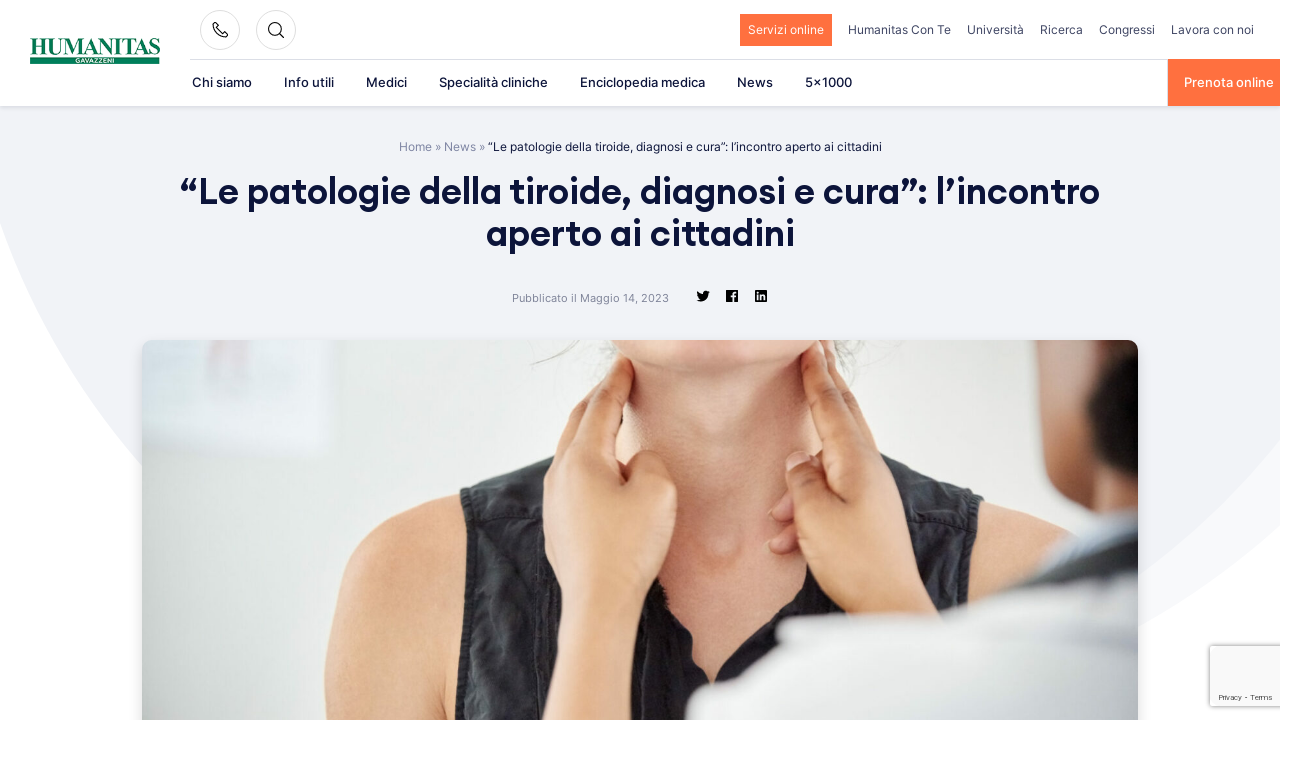

--- FILE ---
content_type: text/html; charset=UTF-8
request_url: https://www.gavazzeni.it/news/le-patologie-della-tiroide-diagnosi-e-cura-lincontro-aperto-ai-cittadini/
body_size: 39535
content:
<!doctype html>
<html lang="it-IT">
<head>
    <meta charset="UTF-8">
    <meta name="viewport" content="width=device-width, initial-scale=1">
    <link rel="profile" href="https://gmpg.org/xfn/11">

	<meta name='robots' content='index, follow, max-image-preview:large, max-snippet:-1, max-video-preview:-1' />

            <script data-no-defer="1" data-ezscrex="false" data-cfasync="false" data-pagespeed-no-defer data-cookieconsent="ignore">
                var ctPublicFunctions = {"_ajax_nonce":"3d1423996b","_rest_nonce":"e26df0d2c8","_ajax_url":"\/wp-admin\/admin-ajax.php","_rest_url":"https:\/\/www.gavazzeni.it\/wp-json\/","data__cookies_type":"none","data__ajax_type":"rest","data__bot_detector_enabled":"1","data__frontend_data_log_enabled":1,"cookiePrefix":"","wprocket_detected":true,"host_url":"www.gavazzeni.it","text__ee_click_to_select":"Click to select the whole data","text__ee_original_email":"The complete one is","text__ee_got_it":"Got it","text__ee_blocked":"Blocked","text__ee_cannot_connect":"Cannot connect","text__ee_cannot_decode":"Can not decode email. Unknown reason","text__ee_email_decoder":"CleanTalk email decoder","text__ee_wait_for_decoding":"The magic is on the way!","text__ee_decoding_process":"Please wait a few seconds while we decode the contact data."}
            </script>
        
            <script data-no-defer="1" data-ezscrex="false" data-cfasync="false" data-pagespeed-no-defer data-cookieconsent="ignore">
                var ctPublic = {"_ajax_nonce":"3d1423996b","settings__forms__check_internal":"0","settings__forms__check_external":"0","settings__forms__force_protection":0,"settings__forms__search_test":"1","settings__forms__wc_add_to_cart":"0","settings__data__bot_detector_enabled":"1","settings__sfw__anti_crawler":0,"blog_home":"https:\/\/www.gavazzeni.it\/","pixel__setting":"3","pixel__enabled":true,"pixel__url":null,"data__email_check_before_post":"1","data__email_check_exist_post":1,"data__cookies_type":"none","data__key_is_ok":true,"data__visible_fields_required":true,"wl_brandname":"Anti-Spam by CleanTalk","wl_brandname_short":"CleanTalk","ct_checkjs_key":"f56cfe2f5ffe5705012a6a7b016603bf27edbeee27b0e7da8d73bd495695de5c","emailEncoderPassKey":"e3a5d69d6cc8f3a62090dce29c7e7ac2","bot_detector_forms_excluded":"W10=","advancedCacheExists":true,"varnishCacheExists":false,"wc_ajax_add_to_cart":false}
            </script>
        
	<!-- This site is optimized with the Yoast SEO plugin v26.6 - https://yoast.com/wordpress/plugins/seo/ -->
	<title>&quot;Le patologie della tiroide: diagnosi e cura”: l&#039;incontro aperto ai cittadini</title>
	<meta name="description" content="Come trattare le malattie della tiroide? E quali sono gli esami fondamentali per la diagnosi? Il convegno per la città" />
	<link rel="canonical" href="https://www.gavazzeni.it/news/le-patologie-della-tiroide-diagnosi-e-cura-lincontro-aperto-ai-cittadini/" />
	<meta property="og:locale" content="it_IT" />
	<meta property="og:type" content="article" />
	<meta property="og:title" content="&quot;Le patologie della tiroide: diagnosi e cura”: l&#039;incontro aperto ai cittadini" />
	<meta property="og:description" content="Come trattare le malattie della tiroide? E quali sono gli esami fondamentali per la diagnosi? Il convegno per la città" />
	<meta property="og:url" content="https://www.gavazzeni.it/news/le-patologie-della-tiroide-diagnosi-e-cura-lincontro-aperto-ai-cittadini/" />
	<meta property="og:site_name" content="Humanitas Gavazzeni" />
	<meta property="article:modified_time" content="2023-05-15T07:22:26+00:00" />
	<meta property="og:image" content="https://www.gavazzeni.it/wp-content/uploads/2023/05/iStock-1423538926.jpg" />
	<meta property="og:image:width" content="1920" />
	<meta property="og:image:height" content="1120" />
	<meta property="og:image:type" content="image/jpeg" />
	<meta name="twitter:card" content="summary_large_image" />
	<meta name="twitter:label1" content="Tempo di lettura stimato" />
	<meta name="twitter:data1" content="1 minuto" />
	<script type="application/ld+json" class="yoast-schema-graph">{"@context":"https://schema.org","@graph":[{"@type":"WebPage","@id":"https://www.gavazzeni.it/news/le-patologie-della-tiroide-diagnosi-e-cura-lincontro-aperto-ai-cittadini/","url":"https://www.gavazzeni.it/news/le-patologie-della-tiroide-diagnosi-e-cura-lincontro-aperto-ai-cittadini/","name":"\"Le patologie della tiroide: diagnosi e cura”: l'incontro aperto ai cittadini","isPartOf":{"@id":"https://www.gavazzeni.it/#website"},"primaryImageOfPage":{"@id":"https://www.gavazzeni.it/news/le-patologie-della-tiroide-diagnosi-e-cura-lincontro-aperto-ai-cittadini/#primaryimage"},"image":{"@id":"https://www.gavazzeni.it/news/le-patologie-della-tiroide-diagnosi-e-cura-lincontro-aperto-ai-cittadini/#primaryimage"},"thumbnailUrl":"https://www.gavazzeni.it/wp-content/uploads/2023/05/iStock-1423538926.jpg","datePublished":"2023-05-14T06:00:00+00:00","dateModified":"2023-05-15T07:22:26+00:00","description":"Come trattare le malattie della tiroide? E quali sono gli esami fondamentali per la diagnosi? Il convegno per la città","breadcrumb":{"@id":"https://www.gavazzeni.it/news/le-patologie-della-tiroide-diagnosi-e-cura-lincontro-aperto-ai-cittadini/#breadcrumb"},"inLanguage":"it-IT","potentialAction":[{"@type":"ReadAction","target":["https://www.gavazzeni.it/news/le-patologie-della-tiroide-diagnosi-e-cura-lincontro-aperto-ai-cittadini/"]}]},{"@type":"ImageObject","inLanguage":"it-IT","@id":"https://www.gavazzeni.it/news/le-patologie-della-tiroide-diagnosi-e-cura-lincontro-aperto-ai-cittadini/#primaryimage","url":"https://www.gavazzeni.it/wp-content/uploads/2023/05/iStock-1423538926.jpg","contentUrl":"https://www.gavazzeni.it/wp-content/uploads/2023/05/iStock-1423538926.jpg","width":1920,"height":1120,"caption":"Close-up of a female doctor checking thyroid of a young woman patient in clinic"},{"@type":"BreadcrumbList","@id":"https://www.gavazzeni.it/news/le-patologie-della-tiroide-diagnosi-e-cura-lincontro-aperto-ai-cittadini/#breadcrumb","itemListElement":[{"@type":"ListItem","position":1,"name":"Home","item":"https://www.gavazzeni.it/"},{"@type":"ListItem","position":2,"name":"News","item":"https://www.gavazzeni.it/news/"},{"@type":"ListItem","position":3,"name":"&#8220;Le patologie della tiroide, diagnosi e cura”: l&#8217;incontro aperto ai cittadini"}]},{"@type":"WebSite","@id":"https://www.gavazzeni.it/#website","url":"https://www.gavazzeni.it/","name":"Humanitas Gavazzeni","description":"","publisher":{"@id":"https://www.gavazzeni.it/#organization"},"potentialAction":[{"@type":"SearchAction","target":{"@type":"EntryPoint","urlTemplate":"https://www.gavazzeni.it/?s={search_term_string}"},"query-input":{"@type":"PropertyValueSpecification","valueRequired":true,"valueName":"search_term_string"}}],"inLanguage":"it-IT"},{"@type":"Organization","@id":"https://www.gavazzeni.it/#organization","name":"Humanitas Gavazzeni","url":"https://www.gavazzeni.it/","logo":{"@type":"ImageObject","inLanguage":"it-IT","@id":"https://www.gavazzeni.it/#/schema/logo/image/","url":"https://www.gavazzeni.it/wp-content/uploads/2021/08/logo-1.png","contentUrl":"https://www.gavazzeni.it/wp-content/uploads/2021/08/logo-1.png","width":205,"height":59,"caption":"Humanitas Gavazzeni"},"image":{"@id":"https://www.gavazzeni.it/#/schema/logo/image/"}}]}</script>
	<!-- / Yoast SEO plugin. -->


<link rel='dns-prefetch' href='//fd.cleantalk.org' />
<link rel="alternate" type="application/rss+xml" title="Humanitas Gavazzeni &raquo; Feed" href="https://www.gavazzeni.it/feed/" />
<link rel="alternate" title="oEmbed (JSON)" type="application/json+oembed" href="https://www.gavazzeni.it/wp-json/oembed/1.0/embed?url=https%3A%2F%2Fwww.gavazzeni.it%2Fnews%2Fle-patologie-della-tiroide-diagnosi-e-cura-lincontro-aperto-ai-cittadini%2F" />
<link rel="alternate" title="oEmbed (XML)" type="text/xml+oembed" href="https://www.gavazzeni.it/wp-json/oembed/1.0/embed?url=https%3A%2F%2Fwww.gavazzeni.it%2Fnews%2Fle-patologie-della-tiroide-diagnosi-e-cura-lincontro-aperto-ai-cittadini%2F&#038;format=xml" />
<style id='wp-img-auto-sizes-contain-inline-css'>
img:is([sizes=auto i],[sizes^="auto," i]){contain-intrinsic-size:3000px 1500px}
/*# sourceURL=wp-img-auto-sizes-contain-inline-css */
</style>
<style id='wp-emoji-styles-inline-css'>

	img.wp-smiley, img.emoji {
		display: inline !important;
		border: none !important;
		box-shadow: none !important;
		height: 1em !important;
		width: 1em !important;
		margin: 0 0.07em !important;
		vertical-align: -0.1em !important;
		background: none !important;
		padding: 0 !important;
	}
/*# sourceURL=wp-emoji-styles-inline-css */
</style>
<style id='wp-block-library-inline-css'>
:root{--wp-block-synced-color:#7a00df;--wp-block-synced-color--rgb:122,0,223;--wp-bound-block-color:var(--wp-block-synced-color);--wp-editor-canvas-background:#ddd;--wp-admin-theme-color:#007cba;--wp-admin-theme-color--rgb:0,124,186;--wp-admin-theme-color-darker-10:#006ba1;--wp-admin-theme-color-darker-10--rgb:0,107,160.5;--wp-admin-theme-color-darker-20:#005a87;--wp-admin-theme-color-darker-20--rgb:0,90,135;--wp-admin-border-width-focus:2px}@media (min-resolution:192dpi){:root{--wp-admin-border-width-focus:1.5px}}.wp-element-button{cursor:pointer}:root .has-very-light-gray-background-color{background-color:#eee}:root .has-very-dark-gray-background-color{background-color:#313131}:root .has-very-light-gray-color{color:#eee}:root .has-very-dark-gray-color{color:#313131}:root .has-vivid-green-cyan-to-vivid-cyan-blue-gradient-background{background:linear-gradient(135deg,#00d084,#0693e3)}:root .has-purple-crush-gradient-background{background:linear-gradient(135deg,#34e2e4,#4721fb 50%,#ab1dfe)}:root .has-hazy-dawn-gradient-background{background:linear-gradient(135deg,#faaca8,#dad0ec)}:root .has-subdued-olive-gradient-background{background:linear-gradient(135deg,#fafae1,#67a671)}:root .has-atomic-cream-gradient-background{background:linear-gradient(135deg,#fdd79a,#004a59)}:root .has-nightshade-gradient-background{background:linear-gradient(135deg,#330968,#31cdcf)}:root .has-midnight-gradient-background{background:linear-gradient(135deg,#020381,#2874fc)}:root{--wp--preset--font-size--normal:16px;--wp--preset--font-size--huge:42px}.has-regular-font-size{font-size:1em}.has-larger-font-size{font-size:2.625em}.has-normal-font-size{font-size:var(--wp--preset--font-size--normal)}.has-huge-font-size{font-size:var(--wp--preset--font-size--huge)}.has-text-align-center{text-align:center}.has-text-align-left{text-align:left}.has-text-align-right{text-align:right}.has-fit-text{white-space:nowrap!important}#end-resizable-editor-section{display:none}.aligncenter{clear:both}.items-justified-left{justify-content:flex-start}.items-justified-center{justify-content:center}.items-justified-right{justify-content:flex-end}.items-justified-space-between{justify-content:space-between}.screen-reader-text{border:0;clip-path:inset(50%);height:1px;margin:-1px;overflow:hidden;padding:0;position:absolute;width:1px;word-wrap:normal!important}.screen-reader-text:focus{background-color:#ddd;clip-path:none;color:#444;display:block;font-size:1em;height:auto;left:5px;line-height:normal;padding:15px 23px 14px;text-decoration:none;top:5px;width:auto;z-index:100000}html :where(.has-border-color){border-style:solid}html :where([style*=border-top-color]){border-top-style:solid}html :where([style*=border-right-color]){border-right-style:solid}html :where([style*=border-bottom-color]){border-bottom-style:solid}html :where([style*=border-left-color]){border-left-style:solid}html :where([style*=border-width]){border-style:solid}html :where([style*=border-top-width]){border-top-style:solid}html :where([style*=border-right-width]){border-right-style:solid}html :where([style*=border-bottom-width]){border-bottom-style:solid}html :where([style*=border-left-width]){border-left-style:solid}html :where(img[class*=wp-image-]){height:auto;max-width:100%}:where(figure){margin:0 0 1em}html :where(.is-position-sticky){--wp-admin--admin-bar--position-offset:var(--wp-admin--admin-bar--height,0px)}@media screen and (max-width:600px){html :where(.is-position-sticky){--wp-admin--admin-bar--position-offset:0px}}

/*# sourceURL=wp-block-library-inline-css */
</style><style id='wp-block-heading-inline-css'>
h1:where(.wp-block-heading).has-background,h2:where(.wp-block-heading).has-background,h3:where(.wp-block-heading).has-background,h4:where(.wp-block-heading).has-background,h5:where(.wp-block-heading).has-background,h6:where(.wp-block-heading).has-background{padding:1.25em 2.375em}h1.has-text-align-left[style*=writing-mode]:where([style*=vertical-lr]),h1.has-text-align-right[style*=writing-mode]:where([style*=vertical-rl]),h2.has-text-align-left[style*=writing-mode]:where([style*=vertical-lr]),h2.has-text-align-right[style*=writing-mode]:where([style*=vertical-rl]),h3.has-text-align-left[style*=writing-mode]:where([style*=vertical-lr]),h3.has-text-align-right[style*=writing-mode]:where([style*=vertical-rl]),h4.has-text-align-left[style*=writing-mode]:where([style*=vertical-lr]),h4.has-text-align-right[style*=writing-mode]:where([style*=vertical-rl]),h5.has-text-align-left[style*=writing-mode]:where([style*=vertical-lr]),h5.has-text-align-right[style*=writing-mode]:where([style*=vertical-rl]),h6.has-text-align-left[style*=writing-mode]:where([style*=vertical-lr]),h6.has-text-align-right[style*=writing-mode]:where([style*=vertical-rl]){rotate:180deg}
/*# sourceURL=https://www.gavazzeni.it/wp-includes/blocks/heading/style.min.css */
</style>
<style id='wp-block-paragraph-inline-css'>
.is-small-text{font-size:.875em}.is-regular-text{font-size:1em}.is-large-text{font-size:2.25em}.is-larger-text{font-size:3em}.has-drop-cap:not(:focus):first-letter{float:left;font-size:8.4em;font-style:normal;font-weight:100;line-height:.68;margin:.05em .1em 0 0;text-transform:uppercase}body.rtl .has-drop-cap:not(:focus):first-letter{float:none;margin-left:.1em}p.has-drop-cap.has-background{overflow:hidden}:root :where(p.has-background){padding:1.25em 2.375em}:where(p.has-text-color:not(.has-link-color)) a{color:inherit}p.has-text-align-left[style*="writing-mode:vertical-lr"],p.has-text-align-right[style*="writing-mode:vertical-rl"]{rotate:180deg}
/*# sourceURL=https://www.gavazzeni.it/wp-includes/blocks/paragraph/style.min.css */
</style>
<style id='global-styles-inline-css'>
:root{--wp--preset--aspect-ratio--square: 1;--wp--preset--aspect-ratio--4-3: 4/3;--wp--preset--aspect-ratio--3-4: 3/4;--wp--preset--aspect-ratio--3-2: 3/2;--wp--preset--aspect-ratio--2-3: 2/3;--wp--preset--aspect-ratio--16-9: 16/9;--wp--preset--aspect-ratio--9-16: 9/16;--wp--preset--color--black: #2a2a2a;--wp--preset--color--cyan-bluish-gray: #abb8c3;--wp--preset--color--white: #FFFFFF;--wp--preset--color--pale-pink: #f78da7;--wp--preset--color--vivid-red: #cf2e2e;--wp--preset--color--luminous-vivid-orange: #ff6900;--wp--preset--color--luminous-vivid-amber: #fcb900;--wp--preset--color--light-green-cyan: #7bdcb5;--wp--preset--color--vivid-green-cyan: #00d084;--wp--preset--color--pale-cyan-blue: #8ed1fc;--wp--preset--color--vivid-cyan-blue: #0693e3;--wp--preset--color--vivid-purple: #9b51e0;--wp--preset--color--gray: #727477;--wp--preset--color--humanitas-green: #007953;--wp--preset--color--main-blue: #0C143A;--wp--preset--color--main-cta: #FF703F;--wp--preset--color--main-yellow: #E4B500;--wp--preset--color--background-gray: #F1F3F7;--wp--preset--color--background-green: #f2f8f6;--wp--preset--gradient--vivid-cyan-blue-to-vivid-purple: linear-gradient(135deg,rgb(6,147,227) 0%,rgb(155,81,224) 100%);--wp--preset--gradient--light-green-cyan-to-vivid-green-cyan: linear-gradient(135deg,rgb(122,220,180) 0%,rgb(0,208,130) 100%);--wp--preset--gradient--luminous-vivid-amber-to-luminous-vivid-orange: linear-gradient(135deg,rgb(252,185,0) 0%,rgb(255,105,0) 100%);--wp--preset--gradient--luminous-vivid-orange-to-vivid-red: linear-gradient(135deg,rgb(255,105,0) 0%,rgb(207,46,46) 100%);--wp--preset--gradient--very-light-gray-to-cyan-bluish-gray: linear-gradient(135deg,rgb(238,238,238) 0%,rgb(169,184,195) 100%);--wp--preset--gradient--cool-to-warm-spectrum: linear-gradient(135deg,rgb(74,234,220) 0%,rgb(151,120,209) 20%,rgb(207,42,186) 40%,rgb(238,44,130) 60%,rgb(251,105,98) 80%,rgb(254,248,76) 100%);--wp--preset--gradient--blush-light-purple: linear-gradient(135deg,rgb(255,206,236) 0%,rgb(152,150,240) 100%);--wp--preset--gradient--blush-bordeaux: linear-gradient(135deg,rgb(254,205,165) 0%,rgb(254,45,45) 50%,rgb(107,0,62) 100%);--wp--preset--gradient--luminous-dusk: linear-gradient(135deg,rgb(255,203,112) 0%,rgb(199,81,192) 50%,rgb(65,88,208) 100%);--wp--preset--gradient--pale-ocean: linear-gradient(135deg,rgb(255,245,203) 0%,rgb(182,227,212) 50%,rgb(51,167,181) 100%);--wp--preset--gradient--electric-grass: linear-gradient(135deg,rgb(202,248,128) 0%,rgb(113,206,126) 100%);--wp--preset--gradient--midnight: linear-gradient(135deg,rgb(2,3,129) 0%,rgb(40,116,252) 100%);--wp--preset--font-size--small: 14px;--wp--preset--font-size--medium: 20px;--wp--preset--font-size--large: 18px;--wp--preset--font-size--x-large: 42px;--wp--preset--font-size--normal: 16px;--wp--preset--font-size--larger: 22px;--wp--preset--spacing--20: 0.44rem;--wp--preset--spacing--30: 0.67rem;--wp--preset--spacing--40: 1rem;--wp--preset--spacing--50: 1.5rem;--wp--preset--spacing--60: 2.25rem;--wp--preset--spacing--70: 3.38rem;--wp--preset--spacing--80: 5.06rem;--wp--preset--shadow--natural: 6px 6px 9px rgba(0, 0, 0, 0.2);--wp--preset--shadow--deep: 12px 12px 50px rgba(0, 0, 0, 0.4);--wp--preset--shadow--sharp: 6px 6px 0px rgba(0, 0, 0, 0.2);--wp--preset--shadow--outlined: 6px 6px 0px -3px rgb(255, 255, 255), 6px 6px rgb(0, 0, 0);--wp--preset--shadow--crisp: 6px 6px 0px rgb(0, 0, 0);}:where(.is-layout-flex){gap: 0.5em;}:where(.is-layout-grid){gap: 0.5em;}body .is-layout-flex{display: flex;}.is-layout-flex{flex-wrap: wrap;align-items: center;}.is-layout-flex > :is(*, div){margin: 0;}body .is-layout-grid{display: grid;}.is-layout-grid > :is(*, div){margin: 0;}:where(.wp-block-columns.is-layout-flex){gap: 2em;}:where(.wp-block-columns.is-layout-grid){gap: 2em;}:where(.wp-block-post-template.is-layout-flex){gap: 1.25em;}:where(.wp-block-post-template.is-layout-grid){gap: 1.25em;}.has-black-color{color: var(--wp--preset--color--black) !important;}.has-cyan-bluish-gray-color{color: var(--wp--preset--color--cyan-bluish-gray) !important;}.has-white-color{color: var(--wp--preset--color--white) !important;}.has-pale-pink-color{color: var(--wp--preset--color--pale-pink) !important;}.has-vivid-red-color{color: var(--wp--preset--color--vivid-red) !important;}.has-luminous-vivid-orange-color{color: var(--wp--preset--color--luminous-vivid-orange) !important;}.has-luminous-vivid-amber-color{color: var(--wp--preset--color--luminous-vivid-amber) !important;}.has-light-green-cyan-color{color: var(--wp--preset--color--light-green-cyan) !important;}.has-vivid-green-cyan-color{color: var(--wp--preset--color--vivid-green-cyan) !important;}.has-pale-cyan-blue-color{color: var(--wp--preset--color--pale-cyan-blue) !important;}.has-vivid-cyan-blue-color{color: var(--wp--preset--color--vivid-cyan-blue) !important;}.has-vivid-purple-color{color: var(--wp--preset--color--vivid-purple) !important;}.has-black-background-color{background-color: var(--wp--preset--color--black) !important;}.has-cyan-bluish-gray-background-color{background-color: var(--wp--preset--color--cyan-bluish-gray) !important;}.has-white-background-color{background-color: var(--wp--preset--color--white) !important;}.has-pale-pink-background-color{background-color: var(--wp--preset--color--pale-pink) !important;}.has-vivid-red-background-color{background-color: var(--wp--preset--color--vivid-red) !important;}.has-luminous-vivid-orange-background-color{background-color: var(--wp--preset--color--luminous-vivid-orange) !important;}.has-luminous-vivid-amber-background-color{background-color: var(--wp--preset--color--luminous-vivid-amber) !important;}.has-light-green-cyan-background-color{background-color: var(--wp--preset--color--light-green-cyan) !important;}.has-vivid-green-cyan-background-color{background-color: var(--wp--preset--color--vivid-green-cyan) !important;}.has-pale-cyan-blue-background-color{background-color: var(--wp--preset--color--pale-cyan-blue) !important;}.has-vivid-cyan-blue-background-color{background-color: var(--wp--preset--color--vivid-cyan-blue) !important;}.has-vivid-purple-background-color{background-color: var(--wp--preset--color--vivid-purple) !important;}.has-black-border-color{border-color: var(--wp--preset--color--black) !important;}.has-cyan-bluish-gray-border-color{border-color: var(--wp--preset--color--cyan-bluish-gray) !important;}.has-white-border-color{border-color: var(--wp--preset--color--white) !important;}.has-pale-pink-border-color{border-color: var(--wp--preset--color--pale-pink) !important;}.has-vivid-red-border-color{border-color: var(--wp--preset--color--vivid-red) !important;}.has-luminous-vivid-orange-border-color{border-color: var(--wp--preset--color--luminous-vivid-orange) !important;}.has-luminous-vivid-amber-border-color{border-color: var(--wp--preset--color--luminous-vivid-amber) !important;}.has-light-green-cyan-border-color{border-color: var(--wp--preset--color--light-green-cyan) !important;}.has-vivid-green-cyan-border-color{border-color: var(--wp--preset--color--vivid-green-cyan) !important;}.has-pale-cyan-blue-border-color{border-color: var(--wp--preset--color--pale-cyan-blue) !important;}.has-vivid-cyan-blue-border-color{border-color: var(--wp--preset--color--vivid-cyan-blue) !important;}.has-vivid-purple-border-color{border-color: var(--wp--preset--color--vivid-purple) !important;}.has-vivid-cyan-blue-to-vivid-purple-gradient-background{background: var(--wp--preset--gradient--vivid-cyan-blue-to-vivid-purple) !important;}.has-light-green-cyan-to-vivid-green-cyan-gradient-background{background: var(--wp--preset--gradient--light-green-cyan-to-vivid-green-cyan) !important;}.has-luminous-vivid-amber-to-luminous-vivid-orange-gradient-background{background: var(--wp--preset--gradient--luminous-vivid-amber-to-luminous-vivid-orange) !important;}.has-luminous-vivid-orange-to-vivid-red-gradient-background{background: var(--wp--preset--gradient--luminous-vivid-orange-to-vivid-red) !important;}.has-very-light-gray-to-cyan-bluish-gray-gradient-background{background: var(--wp--preset--gradient--very-light-gray-to-cyan-bluish-gray) !important;}.has-cool-to-warm-spectrum-gradient-background{background: var(--wp--preset--gradient--cool-to-warm-spectrum) !important;}.has-blush-light-purple-gradient-background{background: var(--wp--preset--gradient--blush-light-purple) !important;}.has-blush-bordeaux-gradient-background{background: var(--wp--preset--gradient--blush-bordeaux) !important;}.has-luminous-dusk-gradient-background{background: var(--wp--preset--gradient--luminous-dusk) !important;}.has-pale-ocean-gradient-background{background: var(--wp--preset--gradient--pale-ocean) !important;}.has-electric-grass-gradient-background{background: var(--wp--preset--gradient--electric-grass) !important;}.has-midnight-gradient-background{background: var(--wp--preset--gradient--midnight) !important;}.has-small-font-size{font-size: var(--wp--preset--font-size--small) !important;}.has-medium-font-size{font-size: var(--wp--preset--font-size--medium) !important;}.has-large-font-size{font-size: var(--wp--preset--font-size--large) !important;}.has-x-large-font-size{font-size: var(--wp--preset--font-size--x-large) !important;}
/*# sourceURL=global-styles-inline-css */
</style>

<style id='classic-theme-styles-inline-css'>
/*! This file is auto-generated */
.wp-block-button__link{color:#fff;background-color:#32373c;border-radius:9999px;box-shadow:none;text-decoration:none;padding:calc(.667em + 2px) calc(1.333em + 2px);font-size:1.125em}.wp-block-file__button{background:#32373c;color:#fff;text-decoration:none}
/*# sourceURL=/wp-includes/css/classic-themes.min.css */
</style>
<link rel='stylesheet' id='wp-components-css' href='https://www.gavazzeni.it/wp-includes/css/dist/components/style.min.css?ver=6.9' media='all' />
<link rel='stylesheet' id='wp-preferences-css' href='https://www.gavazzeni.it/wp-includes/css/dist/preferences/style.min.css?ver=6.9' media='all' />
<link rel='stylesheet' id='wp-block-editor-css' href='https://www.gavazzeni.it/wp-includes/css/dist/block-editor/style.min.css?ver=6.9' media='all' />
<link data-minify="1" rel='stylesheet' id='popup-maker-block-library-style-css' href='https://www.gavazzeni.it/wp-content/cache/min/1/wp-content/plugins/popup-maker/dist/packages/block-library-style.css?ver=1765806508' media='all' />
<link rel='stylesheet' id='cleantalk-public-css-css' href='https://www.gavazzeni.it/wp-content/cache/background-css/www.gavazzeni.it/wp-content/plugins/cleantalk-spam-protect/css/cleantalk-public.min.css?ver=6.69.2_1765467983&wpr_t=1768977449' media='all' />
<link rel='stylesheet' id='cleantalk-email-decoder-css-css' href='https://www.gavazzeni.it/wp-content/plugins/cleantalk-spam-protect/css/cleantalk-email-decoder.min.css?ver=6.69.2_1765467983' media='all' />
<link data-minify="1" rel='stylesheet' id='contact-form-7-css' href='https://www.gavazzeni.it/wp-content/cache/min/1/wp-content/plugins/contact-form-7/includes/css/styles.css?ver=1765806508' media='all' />
<link data-minify="1" rel='stylesheet' id='hmc_starter-style-css' href='https://www.gavazzeni.it/wp-content/cache/background-css/www.gavazzeni.it/wp-content/cache/min/1/wp-content/themes/hit-theme/assets/css/site.css?ver=1765806508&wpr_t=1768977449' media='all' />
<link data-minify="1" rel='stylesheet' id='popup-maker-site-css' href='https://www.gavazzeni.it/wp-content/cache/min/1/wp-content/uploads/pum/pum-site-styles.css?ver=1765806508' media='all' />
<link data-minify="1" rel='stylesheet' id='child-style-css' href='https://www.gavazzeni.it/wp-content/cache/background-css/www.gavazzeni.it/wp-content/cache/min/1/wp-content/themes/gavazzeni-hit-child-theme/assets/css/site.css?ver=1765806508&wpr_t=1768977449' media='all' />
<link data-minify="1" rel='stylesheet' id='cf7cf-style-css' href='https://www.gavazzeni.it/wp-content/cache/min/1/wp-content/plugins/cf7-conditional-fields/style.css?ver=1765806508' media='all' />
<style id='kadence-blocks-global-variables-inline-css'>
:root {--global-kb-font-size-sm:clamp(0.8rem, 0.73rem + 0.217vw, 0.9rem);--global-kb-font-size-md:clamp(1.1rem, 0.995rem + 0.326vw, 1.25rem);--global-kb-font-size-lg:clamp(1.75rem, 1.576rem + 0.543vw, 2rem);--global-kb-font-size-xl:clamp(2.25rem, 1.728rem + 1.63vw, 3rem);--global-kb-font-size-xxl:clamp(2.5rem, 1.456rem + 3.26vw, 4rem);--global-kb-font-size-xxxl:clamp(2.75rem, 0.489rem + 7.065vw, 6rem);}:root {--global-palette1: #3182CE;--global-palette2: #2B6CB0;--global-palette3: #1A202C;--global-palette4: #2D3748;--global-palette5: #4A5568;--global-palette6: #718096;--global-palette7: #EDF2F7;--global-palette8: #F7FAFC;--global-palette9: #ffffff;}
/*# sourceURL=kadence-blocks-global-variables-inline-css */
</style>
<style id='rocket-lazyload-inline-css'>
.rll-youtube-player{position:relative;padding-bottom:56.23%;height:0;overflow:hidden;max-width:100%;}.rll-youtube-player:focus-within{outline: 2px solid currentColor;outline-offset: 5px;}.rll-youtube-player iframe{position:absolute;top:0;left:0;width:100%;height:100%;z-index:100;background:0 0}.rll-youtube-player img{bottom:0;display:block;left:0;margin:auto;max-width:100%;width:100%;position:absolute;right:0;top:0;border:none;height:auto;-webkit-transition:.4s all;-moz-transition:.4s all;transition:.4s all}.rll-youtube-player img:hover{-webkit-filter:brightness(75%)}.rll-youtube-player .play{height:100%;width:100%;left:0;top:0;position:absolute;background:var(--wpr-bg-194e6eee-9542-479d-99d2-a79164d29027) no-repeat center;background-color: transparent !important;cursor:pointer;border:none;}
/*# sourceURL=rocket-lazyload-inline-css */
</style>
<script id="webtoffee-cookie-consent-js-extra">
var _wccConfig = {"_ipData":[],"_assetsURL":"https://www.gavazzeni.it/wp-content/plugins/webtoffee-cookie-consent/lite/frontend/images/","_publicURL":"https://www.gavazzeni.it","_categories":[{"name":"Necessaria","slug":"necessary","isNecessary":true,"ccpaDoNotSell":true,"cookies":[{"cookieID":"visid_incap_*","domain":".gavazzeni.it","provider":"sitelock.com"},{"cookieID":"incap_ses_*","domain":".gavazzeni.it","provider":"sitelock.com"},{"cookieID":"wt_consent","domain":"www.gavazzeni.it","provider":""},{"cookieID":"_GRECAPTCHA","domain":"www.google.com","provider":"google.com"},{"cookieID":"apbct_urls","domain":"gavazzeni.it","provider":"plugins/cleantalk-spam-protect"},{"cookieID":"ct_has_scrolled","domain":"gavazzeni.it","provider":"plugins/cleantalk-spam-protect"},{"cookieID":"apbct_headless","domain":"gavazzeni.it","provider":"plugins/cleantalk-spam-protect"},{"cookieID":"apbct_page_hits","domain":"gavazzeni.it","provider":"plugins/cleantalk-spam-protect"},{"cookieID":"apbct_visible_fields","domain":"gavazzeni.it","provider":"plugins/cleantalk-spam-protect"},{"cookieID":"ct_pointer_data","domain":"gavazzeni.it","provider":"plugins/cleantalk-spam-protect"},{"cookieID":"ct_timezone","domain":"gavazzeni.it","provider":"plugins/cleantalk-spam-protect"},{"cookieID":"apbct_pixel_url","domain":"gavazzeni.it","provider":"plugins/cleantalk-spam-protect"},{"cookieID":"rc::a","domain":"google.com","provider":"google.com"},{"cookieID":"rc::f","domain":"google.com","provider":"google.com"},{"cookieID":"wpEmojiSettingsSupports","domain":"gavazzeni.it","provider":""},{"cookieID":"rc::c","domain":"google.com","provider":"google.com"},{"cookieID":"rc::b","domain":"google.com","provider":"google.com"},{"cookieID":"ARRAffinitySameSite","domain":".prenota.humanitas.it","provider":"monitor.azure.com|azureedge.net"},{"cookieID":"ARRAffinity","domain":"prenota.humanitas.it","provider":"monitor.azure.com|azureedge.net"},{"cookieID":"nlbi_*","domain":".humanitas.it","provider":"thehotelsnetwork.com/js/hotel_price_widget.js"},{"cookieID":"AWSALBCORS","domain":"emea3.recruitmentplatform.com","provider":"aws.amazon.com"},{"cookieID":"JSESSIONID","domain":"emea3.recruitmentplatform.com","provider":"newrelic.com"}],"active":true,"defaultConsent":{"gdpr":true,"ccpa":true},"foundNoCookieScript":false},{"name":"Funzionale","slug":"functional","isNecessary":false,"ccpaDoNotSell":true,"cookies":[{"cookieID":"ct_checked_emails","domain":"gavazzeni.it","provider":"plugins/cleantalk-spam-protect"},{"cookieID":"ct_ps_timestamp","domain":"gavazzeni.it","provider":"plugins/cleantalk-spam-protect"},{"cookieID":"ct_fkp_timestamp","domain":"gavazzeni.it","provider":"plugins/cleantalk-spam-protect"},{"cookieID":"ct_checkjs","domain":"gavazzeni.it","provider":"plugins/cleantalk-spam-protect"},{"cookieID":"yt-remote-device-id","domain":"youtube.com","provider":"youtube.com"},{"cookieID":"ytidb::LAST_RESULT_ENTRY_KEY","domain":"youtube.com","provider":"youtube.com"},{"cookieID":"yt-remote-connected-devices","domain":"youtube.com","provider":"youtube.com"},{"cookieID":"yt-remote-session-app","domain":"youtube.com","provider":"youtube.com"},{"cookieID":"yt-remote-cast-installed","domain":"youtube.com","provider":"youtube.com"},{"cookieID":"yt-remote-session-name","domain":"youtube.com","provider":"youtube.com"},{"cookieID":"yt-remote-cast-available","domain":"youtube.com","provider":"youtube.com"},{"cookieID":"yt-remote-fast-check-period","domain":"youtube.com","provider":"youtube.com"}],"active":true,"defaultConsent":{"gdpr":false,"ccpa":false},"foundNoCookieScript":false},{"name":"Analitica","slug":"analytics","isNecessary":false,"ccpaDoNotSell":true,"cookies":[{"cookieID":"___utmvc","domain":"www.gavazzeni.it","provider":"google-analytics.com|googletagmanager.com/gtag/js"},{"cookieID":"_fbp","domain":".gavazzeni.it","provider":"facebook.net"},{"cookieID":"_ga","domain":".gavazzeni.it","provider":"google-analytics.com|googletagmanager.com/gtag/js"},{"cookieID":"_gid","domain":".gavazzeni.it","provider":"google-analytics.com|googletagmanager.com/gtag/js"},{"cookieID":"_gat_UA-*","domain":".gavazzeni.it","provider":"google-analytics.com|googletagmanager.com/gtag/js"},{"cookieID":"_gcl_au","domain":".gavazzeni.it","provider":"googletagmanager.com"},{"cookieID":"_ga_*","domain":".gavazzeni.it","provider":"google-analytics.com|googletagmanager.com/gtag/js"},{"cookieID":"ct_screen_info","domain":"gavazzeni.it","provider":"plugins/cleantalk-spam-protect"}],"active":true,"defaultConsent":{"gdpr":false,"ccpa":false},"foundNoCookieScript":false},{"name":"Prestazioni","slug":"performance","isNecessary":false,"ccpaDoNotSell":true,"cookies":[{"cookieID":"AWSALB","domain":"emea3.recruitmentplatform.com","provider":"aws.amazon.com"}],"active":true,"defaultConsent":{"gdpr":false,"ccpa":false},"foundNoCookieScript":false},{"name":"Pubblicitari","slug":"advertisement","isNecessary":false,"ccpaDoNotSell":true,"cookies":[{"cookieID":"test_cookie","domain":".doubleclick.net","provider":"doubleclick.net"},{"cookieID":"YSC","domain":".youtube.com","provider":"youtube.com"},{"cookieID":"VISITOR_INFO1_LIVE","domain":".youtube.com","provider":"youtube.com"},{"cookieID":"VISITOR_PRIVACY_METADATA","domain":".youtube.com","provider":"youtube.com"},{"cookieID":"yt.innertube::requests","domain":"youtube.com","provider":"youtube.com"},{"cookieID":"yt.innertube::nextId","domain":"youtube.com","provider":"youtube.com"}],"active":true,"defaultConsent":{"gdpr":false,"ccpa":false},"foundNoCookieScript":false},{"name":"Altre","slug":"others","isNecessary":false,"ccpaDoNotSell":true,"cookies":[{"cookieID":"EXPIRE_TIMESTAMP","domain":"emea3.recruitmentplatform.com","provider":""},{"cookieID":"JSESSIONID_FOSameSite","domain":"emea3.recruitmentplatform.com","provider":""}],"active":true,"defaultConsent":{"gdpr":false,"ccpa":false},"foundNoCookieScript":false}],"_activeLaw":"gdpr","_rootDomain":"","_block":"1","_showBanner":"1","_bannerConfig":{"GDPR":{"settings":{"type":"popup","position":"center","applicableLaw":"gdpr","preferenceCenter":"center","selectedRegion":"EU","consentExpiry":365,"shortcodes":[{"key":"wcc_readmore","content":"\u003Ca href=\"#\" class=\"wcc-policy\" aria-label=\"Politica sui cookie\" target=\"_blank\" rel=\"noopener\" data-tag=\"readmore-button\"\u003EPolitica sui cookie\u003C/a\u003E","tag":"readmore-button","status":false,"attributes":{"rel":"nofollow","target":"_blank"}},{"key":"wcc_show_desc","content":"\u003Cbutton class=\"wcc-show-desc-btn\" data-tag=\"show-desc-button\" aria-label=\"Mostra di pi\u00f9\"\u003EMostra di pi\u00f9\u003C/button\u003E","tag":"show-desc-button","status":true,"attributes":[]},{"key":"wcc_hide_desc","content":"\u003Cbutton class=\"wcc-show-desc-btn\" data-tag=\"hide-desc-button\" aria-label=\"Mostra meno\"\u003EMostra meno\u003C/button\u003E","tag":"hide-desc-button","status":true,"attributes":[]},{"key":"wcc_category_toggle_label","content":"[wcc_{{status}}_category_label] [wcc_preference_{{category_slug}}_title]","tag":"","status":true,"attributes":[]},{"key":"wcc_enable_category_label","content":"Abilitare","tag":"","status":true,"attributes":[]},{"key":"wcc_disable_category_label","content":"Disattivare","tag":"","status":true,"attributes":[]},{"key":"wcc_video_placeholder","content":"\u003Cdiv class=\"video-placeholder-normal\" data-tag=\"video-placeholder\" id=\"[UNIQUEID]\"\u003E\u003Cp class=\"video-placeholder-text-normal\" data-tag=\"placeholder-title\"\u003ESi prega di accettare il {category} consenso ai cookie\u003C/p\u003E\u003C/div\u003E","tag":"","status":true,"attributes":[]},{"key":"wcc_enable_optout_label","content":"Abilitare","tag":"","status":true,"attributes":[]},{"key":"wcc_disable_optout_label","content":"Disattivare","tag":"","status":true,"attributes":[]},{"key":"wcc_optout_toggle_label","content":"[wcc_{{status}}_optout_label] [wcc_optout_option_title]","tag":"","status":true,"attributes":[]},{"key":"wcc_optout_option_title","content":"Non vendere o condividere i miei dati personali","tag":"","status":true,"attributes":[]},{"key":"wcc_optout_close_label","content":"Vicino","tag":"","status":true,"attributes":[]}],"bannerEnabled":true},"behaviours":{"reloadBannerOnAccept":false,"loadAnalyticsByDefault":false,"animations":{"onLoad":"animate","onHide":"sticky"}},"config":{"revisitConsent":{"status":false,"tag":"revisit-consent","position":"bottom-left","meta":{"url":"#"},"styles":[],"elements":{"title":{"type":"text","tag":"revisit-consent-title","status":true,"styles":{"color":"#0056a7"}}}},"preferenceCenter":{"toggle":{"status":true,"tag":"detail-category-toggle","type":"toggle","states":{"active":{"styles":{"background-color":"#000000"}},"inactive":{"styles":{"background-color":"#D0D5D2"}}}},"poweredBy":{"status":false,"tag":"detail-powered-by","styles":{"background-color":"#EDEDED","color":"#293C5B"}}},"categoryPreview":{"status":false,"toggle":{"status":true,"tag":"detail-category-preview-toggle","type":"toggle","states":{"active":{"styles":{"background-color":"#000000"}},"inactive":{"styles":{"background-color":"#D0D5D2"}}}}},"videoPlaceholder":{"status":true,"styles":{"background-color":"#000000","border-color":"#000000","color":"#ffffff"}},"readMore":{"status":false,"tag":"readmore-button","type":"link","meta":{"noFollow":true,"newTab":true},"styles":{"color":"#000000","background-color":"transparent","border-color":"transparent"}},"auditTable":{"status":true},"optOption":{"status":true,"toggle":{"status":true,"tag":"optout-option-toggle","type":"toggle","states":{"active":{"styles":{"background-color":"#000000"}},"inactive":{"styles":{"background-color":"#FFFFFF"}}}},"gpcOption":false}}}},"_version":"3.4.6","_logConsent":"","_tags":[{"tag":"accept-button","styles":{"color":"#FFFFFF","background-color":"#FF703F","border-color":"#FF703F"}},{"tag":"reject-button","styles":{"color":"#000000","background-color":"transparent","border-color":"#FFFFFF"}},{"tag":"settings-button","styles":{"color":"#000000","background-color":"transparent","border-color":"#FFFFFF"}},{"tag":"readmore-button","styles":{"color":"#000000","background-color":"transparent","border-color":"transparent"}},{"tag":"donotsell-button","styles":{"color":"#1863dc","background-color":"transparent","border-color":"transparent"}},{"tag":"accept-button","styles":{"color":"#FFFFFF","background-color":"#FF703F","border-color":"#FF703F"}},{"tag":"revisit-consent","styles":[]}],"_rtl":"","_lawSelected":["GDPR"],"_restApiUrl":"https://directory.cookieyes.com/api/v1/ip","_renewConsent":"","_restrictToCA":"","_customEvents":"","_ccpaAllowedRegions":[],"_gdprAllowedRegions":[],"_closeButtonAction":"reject","_ssl":"1","_providersToBlock":[{"re":"plugins/cleantalk-spam-protect","categories":["functional","analytics"]},{"re":"youtube.com","categories":["functional","advertisement"]},{"re":"facebook.net","categories":["analytics"]},{"re":"aws.amazon.com","categories":["performance"]},{"re":"doubleclick.net","categories":["advertisement"]}]};
var _wccStyles = {"css":{"GDPR":".wcc-overlay{background: #000000; opacity: 0.4; position: fixed; top: 0; left: 0; width: 100%; height: 100%; z-index: 9999999;}.wcc-popup-overflow{overflow: hidden;}.wcc-hide{display: none;}.wcc-btn-revisit-wrapper{display: flex; padding: 6px; border-radius: 8px; opacity: 0px; background-color:#ffffff; box-shadow: 0px 3px 10px 0px #798da04d;  align-items: center; justify-content: center;  position: fixed; z-index: 999999; cursor: pointer;}.wcc-revisit-bottom-left{bottom: 15px; left: 15px;}.wcc-revisit-bottom-right{bottom: 15px; right: 15px;}.wcc-btn-revisit-wrapper .wcc-btn-revisit{display: flex; align-items: center; justify-content: center; background: none; border: none; cursor: pointer; position: relative; margin: 0; padding: 0;}.wcc-btn-revisit-wrapper .wcc-btn-revisit img{max-width: fit-content; margin: 0; } .wcc-btn-revisit-wrapper .wcc-revisit-help-text{font-size:14px; margin-left:4px; display:none;}.wcc-btn-revisit-wrapper:hover .wcc-revisit-help-text, .wcc-btn-revisit-wrapper:focus-within .wcc-revisit-help-text { display: block;}.wcc-revisit-hide{display: none;}.wcc-preference-btn:hover{cursor:pointer; text-decoration:underline;}.wcc-cookie-audit-table { font-family: inherit; border-collapse: collapse; width: 100%;} .wcc-cookie-audit-table th, .wcc-cookie-audit-table td {text-align: left; padding: 10px; font-size: 12px; color: #000000; word-break: normal; background-color: #d9dfe7; border: 1px solid #cbced6;} .wcc-cookie-audit-table tr:nth-child(2n + 1) td { background: #f1f5fa; }.wcc-consent-container{position: fixed; width: 440px; box-sizing: border-box; z-index: 99999999; transform: translate(-50%, -50%); border-radius: 6px;}.wcc-consent-container .wcc-consent-bar{background: #ffffff; border: 1px solid; padding: 20px 26px; border-radius: 6px; box-shadow: 0 -1px 10px 0 #acabab4d;}.wcc-consent-bar .wcc-banner-btn-close{position: absolute; right: 14px; top: 14px; background: none; border: none; cursor: pointer; padding: 0; margin: 0; height: auto; width: auto; min-height: 0; line-height: 0; text-shadow: none; box-shadow: none;}.wcc-consent-bar .wcc-banner-btn-close img{height: 10px; width: 10px; margin: 0;}.wcc-popup-center{top: 50%; left: 50%;}.wcc-custom-brand-logo-wrapper .wcc-custom-brand-logo{width: 100px; height: auto; margin: 0 0 12px 0;}.wcc-notice .wcc-title{color: #212121; font-weight: 700; font-size: 18px; line-height: 24px; margin: 0 0 12px 0; word-break: break-word;}.wcc-notice-des *{font-size: 14px;}.wcc-notice-des{color: #212121; font-size: 14px; line-height: 24px; font-weight: 400;}.wcc-notice-des img{min-height: 25px; min-width: 25px;}.wcc-consent-bar .wcc-notice-des p{color: inherit; margin-top: 0; word-break: break-word;}.wcc-notice-des p:last-child{margin-bottom: 0;}.wcc-notice-des a.wcc-policy,.wcc-notice-des button.wcc-policy{font-size: 14px; color: #1863dc; white-space: nowrap; cursor: pointer; background: transparent; border: 1px solid; text-decoration: underline;}.wcc-notice-des button.wcc-policy{padding: 0;}.wcc-notice-des a.wcc-policy:focus-visible,.wcc-consent-bar .wcc-banner-btn-close:focus-visible,.wcc-notice-des button.wcc-policy:focus-visible,.wcc-preference-content-wrapper .wcc-show-desc-btn:focus-visible,.wcc-accordion-header .wcc-accordion-btn:focus-visible,.wcc-preference-header .wcc-btn-close:focus-visible,.wcc-switch input[type=\"checkbox\"]:focus-visible,.wcc-btn:focus-visible{outline: 2px solid #1863dc; outline-offset: 2px;}.wcc-btn:focus:not(:focus-visible),.wcc-accordion-header .wcc-accordion-btn:focus:not(:focus-visible),.wcc-preference-content-wrapper .wcc-show-desc-btn:focus:not(:focus-visible),.wcc-btn-revisit-wrapper .wcc-btn-revisit:focus:not(:focus-visible),.wcc-preference-header .wcc-btn-close:focus:not(:focus-visible),.wcc-consent-bar .wcc-banner-btn-close:focus:not(:focus-visible){outline: 0;}button.wcc-show-desc-btn:not(:hover):not(:active){color: #1863dc; background: transparent;}button.wcc-accordion-btn:not(:hover):not(:active),button.wcc-banner-btn-close:not(:hover):not(:active),button.wcc-btn-close:not(:hover):not(:active),button.wcc-btn-revisit:not(:hover):not(:active){background: transparent;}.wcc-consent-bar button:hover,.wcc-modal.wcc-modal-open button:hover,.wcc-consent-bar button:focus,.wcc-modal.wcc-modal-open button:focus{text-decoration: none;}.wcc-notice-btn-wrapper{display: flex; justify-content: center; align-items: center; flex-wrap: wrap; gap: 8px; margin-top: 16px;}.wcc-notice-btn-wrapper .wcc-btn{text-shadow: none; box-shadow: none;}.wcc-btn{flex: auto; max-width: 100%; font-size: 14px; font-family: inherit; line-height: 24px; padding: 8px; font-weight: 500; border-radius: 2px; cursor: pointer; text-align: center; text-transform: none; min-height: 0;}.wcc-btn:hover{opacity: 0.8;}.wcc-btn-customize{color: #1863dc; background: transparent; border: 2px solid #1863dc;}.wcc-btn-reject{color: #1863dc; background: transparent; border: 2px solid #1863dc;}.wcc-btn-accept{background: #1863dc; color: #ffffff; border: 2px solid #1863dc;}.wcc-btn:last-child{margin-right: 0;}@media (max-width: 576px){.wcc-box-bottom-left{bottom: 0; left: 0;}.wcc-box-bottom-right{bottom: 0; right: 0;}.wcc-box-top-left{top: 0; left: 0;}.wcc-box-top-right{top: 0; right: 0;}}@media (max-width: 440px){.wcc-popup-center{width: 100%; max-width: 100%;}.wcc-consent-container .wcc-consent-bar{padding: 20px 0;}.wcc-custom-brand-logo-wrapper, .wcc-notice .wcc-title, .wcc-notice-des, .wcc-notice-btn-wrapper{padding: 0 24px;}.wcc-notice-des{max-height: 40vh; overflow-y: scroll;}.wcc-notice-btn-wrapper{flex-direction: column; gap: 10px;}.wcc-btn{width: 100%;}.wcc-notice-btn-wrapper .wcc-btn-customize{order: 2;}.wcc-notice-btn-wrapper .wcc-btn-reject{order: 3;}.wcc-notice-btn-wrapper .wcc-btn-accept{order: 1;}}@media (max-width: 352px){.wcc-notice .wcc-title{font-size: 16px;}.wcc-notice-des *{font-size: 12px;}.wcc-notice-des, .wcc-btn, .wcc-notice-des a.wcc-policy{font-size: 12px;}}.wcc-modal.wcc-modal-open{display: flex; visibility: visible; -webkit-transform: translate(-50%, -50%); -moz-transform: translate(-50%, -50%); -ms-transform: translate(-50%, -50%); -o-transform: translate(-50%, -50%); transform: translate(-50%, -50%); top: 50%; left: 50%; transition: all 1s ease;}.wcc-modal{box-shadow: 0 32px 68px rgba(0, 0, 0, 0.3); margin: 0 auto; position: fixed; max-width: 100%; background: #ffffff; top: 50%; box-sizing: border-box; border-radius: 6px; z-index: 999999999; color: #212121; -webkit-transform: translate(-50%, 100%); -moz-transform: translate(-50%, 100%); -ms-transform: translate(-50%, 100%); -o-transform: translate(-50%, 100%); transform: translate(-50%, 100%); visibility: hidden; transition: all 0s ease;}.wcc-preference-center{max-height: 79vh; overflow: hidden; width: 845px; overflow: hidden; flex: 1 1 0; display: flex; flex-direction: column; border-radius: 6px;}.wcc-preference-header{display: flex; align-items: center; justify-content: space-between; padding: 22px 24px; border-bottom: 1px solid;}.wcc-preference-header .wcc-preference-title{font-size: 18px; font-weight: 700; line-height: 24px; word-break: break-word;}.wcc-google-privacy-url a {text-decoration:none;color: #1863dc;cursor:pointer;} .wcc-preference-header .wcc-btn-close{cursor: pointer; vertical-align: middle; padding: 0; margin: 0; background: none; border: none; height: auto; width: auto; min-height: 0; line-height: 0; box-shadow: none; text-shadow: none;}.wcc-preference-header .wcc-btn-close img{margin: 0; height: 10px; width: 10px;}.wcc-preference-body-wrapper{padding: 0 24px; flex: 1; overflow: auto; box-sizing: border-box;}.wcc-preference-content-wrapper *,.wcc-preference-body-wrapper *{font-size: 14px;}.wcc-preference-content-wrapper{font-size: 14px; line-height: 24px; font-weight: 400; padding: 12px 0; }.wcc-preference-content-wrapper img{min-height: 25px; min-width: 25px;}.wcc-preference-content-wrapper .wcc-show-desc-btn{font-size: 14px; font-family: inherit; color: #1863dc; text-decoration: none; line-height: 24px; padding: 0; margin: 0; white-space: nowrap; cursor: pointer; background: transparent; border-color: transparent; text-transform: none; min-height: 0; text-shadow: none; box-shadow: none;}.wcc-preference-body-wrapper .wcc-preference-content-wrapper p{color: inherit; margin-top: 0;}.wcc-preference-content-wrapper p:last-child{margin-bottom: 0;}.wcc-accordion-wrapper{margin-bottom: 10px;}.wcc-accordion{border-bottom: 1px solid;}.wcc-accordion:last-child{border-bottom: none;}.wcc-accordion .wcc-accordion-item{display: flex; margin-top: 10px;}.wcc-accordion .wcc-accordion-body{display: none;}.wcc-accordion.wcc-accordion-active .wcc-accordion-body{display: block; padding: 0 22px; margin-bottom: 16px;}.wcc-accordion-header-wrapper{width: 100%; cursor: pointer;}.wcc-accordion-item .wcc-accordion-header{display: flex; justify-content: space-between; align-items: center;}.wcc-accordion-header .wcc-accordion-btn{font-size: 16px; font-family: inherit; color: #212121; line-height: 24px; background: none; border: none; font-weight: 700; padding: 0; margin: 0; cursor: pointer; text-transform: none; min-height: 0; text-shadow: none; box-shadow: none;}.wcc-accordion-header .wcc-always-active{color: #008000; font-weight: 600; line-height: 24px; font-size: 14px;}.wcc-accordion-header-des *{font-size: 14px;}.wcc-accordion-header-des{font-size: 14px; line-height: 24px; margin: 10px 0 16px 0;}.wcc-accordion-header-wrapper .wcc-accordion-header-des p{color: inherit; margin-top: 0;}.wcc-accordion-chevron{margin-right: 22px; position: relative; cursor: pointer;}.wcc-accordion-chevron-hide{display: none;}.wcc-accordion .wcc-accordion-chevron i::before{content: \"\"; position: absolute; border-right: 1.4px solid; border-bottom: 1.4px solid; border-color: inherit; height: 6px; width: 6px; -webkit-transform: rotate(-45deg); -moz-transform: rotate(-45deg); -ms-transform: rotate(-45deg); -o-transform: rotate(-45deg); transform: rotate(-45deg); transition: all 0.2s ease-in-out; top: 8px;}.wcc-accordion.wcc-accordion-active .wcc-accordion-chevron i::before{-webkit-transform: rotate(45deg); -moz-transform: rotate(45deg); -ms-transform: rotate(45deg); -o-transform: rotate(45deg); transform: rotate(45deg);}.wcc-audit-table{background: #f4f4f4; border-radius: 6px;}.wcc-audit-table .wcc-empty-cookies-text{color: inherit; font-size: 12px; line-height: 24px; margin: 0; padding: 10px;}.wcc-audit-table .wcc-cookie-des-table{font-size: 12px; line-height: 24px; font-weight: normal; padding: 15px 10px; border-bottom: 1px solid; border-bottom-color: inherit; margin: 0;}.wcc-audit-table .wcc-cookie-des-table:last-child{border-bottom: none;}.wcc-audit-table .wcc-cookie-des-table li{list-style-type: none; display: flex; padding: 3px 0;}.wcc-audit-table .wcc-cookie-des-table li:first-child{padding-top: 0;}.wcc-cookie-des-table li div:first-child{width: 100px; font-weight: 600; word-break: break-word; word-wrap: break-word;}.wcc-cookie-des-table li div:last-child{flex: 1; word-break: break-word; word-wrap: break-word; margin-left: 8px;}.wcc-cookie-des-table li div:last-child p{color: inherit; margin-top: 0;}.wcc-cookie-des-table li div:last-child p:last-child{margin-bottom: 0;}.wcc-footer-shadow{display: block; width: 100%; height: 40px; background: linear-gradient(180deg, rgba(255, 255, 255, 0) 0%, #ffffff 100%); position: absolute; bottom: calc(100% - 1px);}.wcc-footer-wrapper{position: relative;}.wcc-prefrence-btn-wrapper{display: flex; flex-wrap: wrap; gap: 8px; align-items: center; justify-content: center; padding: 22px 24px; border-top: 1px solid;}.wcc-prefrence-btn-wrapper .wcc-btn{text-shadow: none; box-shadow: none;}.wcc-btn-preferences{color: #1863dc; background: transparent; border: 2px solid #1863dc;}.wcc-preference-header,.wcc-preference-body-wrapper,.wcc-preference-content-wrapper,.wcc-accordion-wrapper,.wcc-accordion,.wcc-accordion-wrapper,.wcc-footer-wrapper,.wcc-prefrence-btn-wrapper{border-color: inherit;}@media (max-width: 845px){.wcc-modal{max-width: calc(100% - 16px);}}@media (max-width: 576px){.wcc-modal{max-width: 100%;}.wcc-preference-center{max-height: 100vh;}.wcc-prefrence-btn-wrapper{flex-direction: column; gap: 10px;}.wcc-accordion.wcc-accordion-active .wcc-accordion-body{padding-right: 0;}.wcc-prefrence-btn-wrapper .wcc-btn{width: 100%;}.wcc-prefrence-btn-wrapper .wcc-btn-reject{order: 3;}.wcc-prefrence-btn-wrapper .wcc-btn-accept{order: 1;}.wcc-prefrence-btn-wrapper .wcc-btn-preferences{order: 2;}}@media (max-width: 425px){.wcc-accordion-chevron{margin-right: 15px;}.wcc-accordion.wcc-accordion-active .wcc-accordion-body{padding: 0 15px;}}@media (max-width: 352px){.wcc-preference-header .wcc-preference-title{font-size: 16px;}.wcc-preference-header{padding: 16px 24px;}.wcc-preference-content-wrapper *, .wcc-accordion-header-des *{font-size: 12px;}.wcc-preference-content-wrapper, .wcc-preference-content-wrapper .wcc-show-more, .wcc-accordion-header .wcc-always-active, .wcc-accordion-header-des, .wcc-preference-content-wrapper .wcc-show-desc-btn{font-size: 12px;}.wcc-accordion-header .wcc-accordion-btn{font-size: 14px;}}.wcc-switch{display: flex;}.wcc-switch input[type=\"checkbox\"]{position: relative; width: 44px; height: 24px; margin: 0; background: #d0d5d2; -webkit-appearance: none; border-radius: 50px; cursor: pointer; outline: 0; border: none; top: 0;}.wcc-switch input[type=\"checkbox\"]:checked{background: #1863dc;}.wcc-switch input[type=\"checkbox\"]:before{position: absolute; content: \"\"; height: 20px; width: 20px; left: 2px; bottom: 2px; border-radius: 50%; background-color: white; -webkit-transition: 0.4s; transition: 0.4s; margin: 0;}.wcc-switch input[type=\"checkbox\"]:after{display: none;}.wcc-switch input[type=\"checkbox\"]:checked:before{-webkit-transform: translateX(20px); -ms-transform: translateX(20px); transform: translateX(20px);}@media (max-width: 425px){.wcc-switch input[type=\"checkbox\"]{width: 38px; height: 21px;}.wcc-switch input[type=\"checkbox\"]:before{height: 17px; width: 17px;}.wcc-switch input[type=\"checkbox\"]:checked:before{-webkit-transform: translateX(17px); -ms-transform: translateX(17px); transform: translateX(17px);}}.video-placeholder-youtube{background-size: 100% 100%; background-position: center; background-repeat: no-repeat; background-color: #b2b0b059; position: relative; display: flex; align-items: center; justify-content: center; max-width: 100%;}.video-placeholder-text-youtube{text-align: center; align-items: center; padding: 10px 16px; background-color: #000000cc; color: #ffffff; border: 1px solid; border-radius: 2px; cursor: pointer;}.video-placeholder-text-youtube:hover{text-decoration:underline;}.video-placeholder-normal{background-image: url(\"/wp-content/plugins/webtoffee-cookie-consent/lite/frontend/images/placeholder.svg\"); background-size: 80px; background-position: center; background-repeat: no-repeat; background-color: #b2b0b059; position: relative; display: flex; align-items: flex-end; justify-content: center; max-width: 100%;}.video-placeholder-text-normal{align-items: center; padding: 10px 16px; text-align: center; border: 1px solid; border-radius: 2px; cursor: pointer;}.wcc-rtl{direction: rtl; text-align: right;}.wcc-rtl .wcc-banner-btn-close{left: 9px; right: auto;}.wcc-rtl .wcc-notice-btn-wrapper .wcc-btn:last-child{margin-right: 8px;}.wcc-rtl .wcc-notice-btn-wrapper .wcc-btn:first-child{margin-right: 0;}.wcc-rtl .wcc-notice-btn-wrapper{margin-left: 0;}.wcc-rtl .wcc-prefrence-btn-wrapper .wcc-btn{margin-right: 8px;}.wcc-rtl .wcc-prefrence-btn-wrapper .wcc-btn:first-child{margin-right: 0;}.wcc-rtl .wcc-accordion .wcc-accordion-chevron i::before{border: none; border-left: 1.4px solid; border-top: 1.4px solid; left: 12px;}.wcc-rtl .wcc-accordion.wcc-accordion-active .wcc-accordion-chevron i::before{-webkit-transform: rotate(-135deg); -moz-transform: rotate(-135deg); -ms-transform: rotate(-135deg); -o-transform: rotate(-135deg); transform: rotate(-135deg);}@media (max-width: 768px){.wcc-rtl .wcc-notice-btn-wrapper{margin-right: 0;}}@media (max-width: 576px){.wcc-rtl .wcc-notice-btn-wrapper .wcc-btn:last-child{margin-right: 0;}.wcc-rtl .wcc-prefrence-btn-wrapper .wcc-btn{margin-right: 0;}.wcc-rtl .wcc-accordion.wcc-accordion-active .wcc-accordion-body{padding: 0 22px 0 0;}}@media (max-width: 425px){.wcc-rtl .wcc-accordion.wcc-accordion-active .wcc-accordion-body{padding: 0 15px 0 0;}}@media (max-width: 440px){.wcc-consent-bar .wcc-banner-btn-close,.wcc-preference-header .wcc-btn-close{padding: 17px;}.wcc-consent-bar .wcc-banner-btn-close {right: 2px; top: 6px; } .wcc-preference-header{padding: 12px 0 12px 24px;}} @media (min-width: 768px) and (max-width: 1024px) {.wcc-consent-bar .wcc-banner-btn-close,.wcc-preference-header .wcc-btn-close{padding: 17px;}.wcc-consent-bar .wcc-banner-btn-close {right: 2px; top: 6px; } .wcc-preference-header{padding: 12px 0 12px 24px;}}@supports not (gap: 10px){.wcc-btn{margin: 0 8px 0 0;}@media (max-width: 440px){.wcc-notice-btn-wrapper{margin-top: 0;}.wcc-btn{margin: 10px 0 0 0;}.wcc-notice-btn-wrapper .wcc-btn-accept{margin-top: 16px;}}@media (max-width: 576px){.wcc-prefrence-btn-wrapper .wcc-btn{margin: 10px 0 0 0;}.wcc-prefrence-btn-wrapper .wcc-btn-accept{margin-top: 0;}}}.wcc-hide-ad-settings{display: none;}button.wcc-iab-dec-btn,.wcc-child-accordion-header-wrapper .wcc-child-accordion-btn,.wcc-vendor-wrapper .wcc-show-table-btn{font-size: 14px; font-family: inherit; line-height: 24px; padding: 0; margin: 0; cursor: pointer; text-decoration: none; background: none; border: none; text-transform: none; min-height: 0; text-shadow: none; box-shadow: none;}button.wcc-iab-dec-btn{color: #1863dc;}.wcc-iab-detail-wrapper{display: flex; flex-direction: column; overflow: hidden; border-color: inherit; height: 100vh;}.wcc-iab-detail-wrapper .wcc-iab-preference-des,.wcc-iab-detail-wrapper .wcc-google-privacy-policy{padding: 12px 24px; font-size: 14px; line-height: 24px;}.wcc-iab-detail-wrapper .wcc-iab-preference-des p{color: inherit; margin-top: 0;}.wcc-iab-detail-wrapper .wcc-iab-preference-des p:last-child{margin-bottom: 0;}.wcc-iab-detail-wrapper .wcc-iab-navbar-wrapper{padding: 0 24px; border-color: inherit;}.wcc-iab-navbar-wrapper .wcc-iab-navbar{display: flex; list-style-type: none; margin: 0; padding: 0; border-bottom: 1px solid; border-color: inherit;}.wcc-iab-navbar .wcc-iab-nav-item{margin: 0 12px;}.wcc-iab-nav-item.wcc-iab-nav-item-active{border-bottom: 4px solid #000000;}.wcc-iab-navbar .wcc-iab-nav-item:first-child{margin: 0 12px 0 0;}.wcc-iab-navbar .wcc-iab-nav-item:last-child{margin: 0 0 0 12px;}.wcc-iab-nav-item button.wcc-iab-nav-btn{padding: 6px 0 14px; color: #757575; font-size: 16px; line-height: 24px; cursor: pointer; background: transparent; border-color: transparent; text-transform: none; min-height: 0; text-shadow: none; box-shadow: none;}.wcc-iab-nav-item.wcc-iab-nav-item-active button.wcc-iab-nav-btn{color: #1863dc; font-weight: 700;}.wcc-iab-detail-wrapper .wcc-iab-detail-sub-wrapper{flex: 1; overflow: auto; border-color: inherit;}.wcc-accordion .wcc-accordion-iab-item{display: flex; padding: 20px 0; cursor: pointer;}.wcc-accordion-header-wrapper .wcc-accordion-header{display: flex; align-items: center; justify-content: space-between;}.wcc-accordion-title {display:flex; align-items:center; font-size:16px;}.wcc-accordion-body .wcc-child-accordion{padding: 0 15px; background-color: #f4f4f4; box-shadow: inset 0px -1px 0px rgba(0, 0, 0, 0.1); border-radius: 6px; margin-bottom: 20px;}.wcc-child-accordion .wcc-child-accordion-item{display: flex; padding: 15px 0; cursor: pointer;}.wcc-accordion-body .wcc-child-accordion.wcc-accordion-active{padding: 0 15px 15px;}.wcc-child-accordion.wcc-accordion-active .wcc-child-accordion-item{padding: 15px 0 0;}.wcc-child-accordion-chevron{margin-right: 18px; position: relative; cursor: pointer;}.wcc-child-accordion .wcc-child-accordion-chevron i::before{content: \"\"; position: absolute; border-right: 1.4px solid; border-bottom: 1.4px solid; border-color: #212121; height: 6px; width: 6px; -webkit-transform: rotate(-45deg); -moz-transform: rotate(-45deg); -ms-transform: rotate(-45deg); -o-transform: rotate(-45deg); transform: rotate(-45deg); transition: all 0.2s ease-in-out; top: 8px;}.wcc-child-accordion.wcc-accordion-active .wcc-child-accordion-chevron i::before{top: 6px; -webkit-transform: rotate(45deg); -moz-transform: rotate(45deg); -ms-transform: rotate(45deg); -o-transform: rotate(45deg); transform: rotate(45deg);}.wcc-child-accordion-item .wcc-child-accordion-header-wrapper{display: flex; align-items: center; justify-content: space-between; flex-wrap: wrap; width: 100%;}.wcc-child-accordion-header-wrapper .wcc-child-accordion-btn{color: #212121; font-weight: 700; text-align: left;}.wcc-child-accordion-header-wrapper .wcc-switch-wrapper{color: #212121; display: flex; align-items: center; justify-content: end; flex-wrap: wrap;}.wcc-switch-wrapper .wcc-legitimate-switch-wrapper,.wcc-switch-wrapper .wcc-consent-switch-wrapper{display: flex; align-items: center; justify-content: center;}.wcc-legitimate-switch-wrapper.wcc-switch-separator{border-right: 1px solid #d0d5d2; padding: 0 10px 0 0;}.wcc-switch-wrapper .wcc-consent-switch-wrapper{padding: 0 0 0 10px;}.wcc-legitimate-switch-wrapper .wcc-switch-label,.wcc-consent-switch-wrapper .wcc-switch-label{font-size: 14px; line-height: 24px; margin: 0 8px 0 0;}.wcc-switch-sm{display: flex;}.wcc-switch-sm input[type=\"checkbox\"]{position: relative; width: 34px; height: 20px; margin: 0; background: #d0d5d2; -webkit-appearance: none; border-radius: 50px; cursor: pointer; outline: 0; border: none; top: 0;}.wcc-switch-sm input[type=\"checkbox\"]:checked{background: #1863dc;}.wcc-switch-sm input[type=\"checkbox\"]:before{position: absolute; content: \"\"; height: 16px; width: 16px; left: 2px; bottom: 2px; border-radius: 50%; background-color: white; -webkit-transition: 0.4s; transition: 0.4s; margin: 0;}.wcc-switch-sm input[type=\"checkbox\"]:checked:before{-webkit-transform: translateX(14px); -ms-transform: translateX(14px); transform: translateX(14px);}.wcc-switch-sm input[type=\"checkbox\"]:focus-visible{outline: 2px solid #1863dc; outline-offset: 2px;}.wcc-child-accordion .wcc-child-accordion-body,.wcc-preference-body-wrapper .wcc-iab-detail-title{display: none;}.wcc-child-accordion.wcc-accordion-active .wcc-child-accordion-body{display: block;}.wcc-accordion-iab-item .wcc-accordion-btn{color: inherit;}.wcc-child-accordion-body .wcc-iab-ad-settings-details{color: #212121; font-size: 12px; line-height: 24px; margin: 0 0 0 18px;}.wcc-child-accordion-body .wcc-iab-ad-settings-details *{font-size: 12px; line-height: 24px; word-wrap: break-word;}.wcc-iab-ad-settings-details .wcc-vendor-wrapper{color: #212121;}.wcc-iab-ad-settings-details .wcc-iab-ad-settings-details-des,.wcc-iab-ad-settings-details .wcc-vendor-privacy-link{margin: 13px 0 11px;}.wcc-iab-illustrations p,.wcc-iab-illustrations .wcc-iab-illustrations-des{margin: 0;}.wcc-iab-illustrations .wcc-iab-illustrations-title,.wcc-vendor-privacy-link .wcc-vendor-privacy-link-title,.wcc-vendor-legitimate-link .wcc-vendor-legitimate-link-title{font-weight: 700;}.wcc-vendor-privacy-link .external-link-img,.wcc-vendor-legitimate-link .external-link-img{display: inline-block; vertical-align: text-top;}.wcc-iab-illustrations .wcc-iab-illustrations-des{padding: 0 0 0 24px;}.wcc-iab-ad-settings-details .wcc-iab-vendors-count-wrapper{font-weight: 700; margin: 11px 0 0;}.wcc-vendor-wrapper .wcc-vendor-data-retention-section,.wcc-vendor-wrapper .wcc-vendor-purposes-section,.wcc-vendor-wrapper .wcc-vendor-special-purposes-section,.wcc-vendor-wrapper .wcc-vendor-features-section,.wcc-vendor-wrapper .wcc-vendor-special-features-section,.wcc-vendor-wrapper .wcc-vendor-categories-section,.wcc-vendor-wrapper .wcc-vendor-storage-overview-section,.wcc-vendor-wrapper .wcc-vendor-storage-disclosure-section,.wcc-vendor-wrapper .wcc-vendor-legitimate-link{margin: 11px 0;}.wcc-vendor-privacy-link a,.wcc-vendor-legitimate-link a{text-decoration: none; color: #1863dc;}.wcc-vendor-data-retention-section .wcc-vendor-data-retention-value,.wcc-vendor-purposes-section .wcc-vendor-purposes-title,.wcc-vendor-special-purposes-section .wcc-vendor-special-purposes-title,.wcc-vendor-features-section .wcc-vendor-features-title,.wcc-vendor-special-features-section .wcc-vendor-special-features-title,.wcc-vendor-categories-section .wcc-vendor-categories-title,.wcc-vendor-storage-overview-section .wcc-vendor-storage-overview-title{font-weight: 700; margin: 0;}.wcc-vendor-storage-disclosure-section .wcc-vendor-storage-disclosure-title{font-weight: 700; margin: 0 0 11px;}.wcc-vendor-data-retention-section .wcc-vendor-data-retention-list,.wcc-vendor-purposes-section .wcc-vendor-purposes-list,.wcc-vendor-special-purposes-section .wcc-vendor-special-purposes-list,.wcc-vendor-features-section .wcc-vendor-features-list,.wcc-vendor-special-features-section .wcc-vendor-special-features-list,.wcc-vendor-categories-section .wcc-vendor-categories-list,.wcc-vendor-storage-overview-section .wcc-vendor-storage-overview-list,.wcc-vendor-storage-disclosure-section .wcc-vendor-storage-disclosure-list{margin: 0; padding: 0 0 0 18px;}.wcc-cookie-des-table .wcc-purposes-list{padding: 0 0 0 12px; margin: 0;}.wcc-cookie-des-table .wcc-purposes-list li{display: list-item; list-style-type: disc;}.wcc-vendor-wrapper .wcc-show-table-btn{font-size: 12px; color: #1863dc;}.wcc-vendor-wrapper .wcc-loader,.wcc-vendor-wrapper .wcc-error-msg{margin: 0;}.wcc-vendor-wrapper .wcc-error-msg{color: #e71d36;}.wcc-audit-table.wcc-vendor-audit-table{background-color: #ffffff; border-color: #f4f4f4;}.wcc-audit-table.wcc-vendor-audit-table .wcc-cookie-des-table li div:first-child{width: 200px;}button.wcc-iab-dec-btn:focus-visible,button.wcc-child-accordion-btn:focus-visible,button.wcc-show-table-btn:focus-visible,button.wcc-iab-nav-btn:focus-visible,.wcc-vendor-privacy-link a:focus-visible,.wcc-vendor-legitimate-link a:focus-visible{outline: 2px solid #1863dc; outline-offset: 2px;}button.wcc-iab-dec-btn:not(:hover):not(:active),button.wcc-iab-nav-btn:not(:hover):not(:active),button.wcc-child-accordion-btn:not(:hover):not(:active),button.wcc-show-table-btn:not(:hover):not(:active),.wcc-vendor-privacy-link a:not(:hover):not(:active),.wcc-vendor-legitimate-link a:not(:hover):not(:active){background: transparent;}.wcc-accordion-iab-item button.wcc-accordion-btn:not(:hover):not(:active){color: inherit;}button.wcc-iab-nav-btn:not(:hover):not(:active){color: #757575;}button.wcc-iab-dec-btn:not(:hover):not(:active),.wcc-iab-nav-item.wcc-iab-nav-item-active button.wcc-iab-nav-btn:not(:hover):not(:active),button.wcc-show-table-btn:not(:hover):not(:active){color: #1863dc;}button.wcc-child-accordion-btn:not(:hover):not(:active){color: #212121;}button.wcc-iab-nav-btn:focus:not(:focus-visible),button.wcc-iab-dec-btn:focus:not(:focus-visible),button.wcc-child-accordion-btn:focus:not(:focus-visible),button.wcc-show-table-btn:focus:not(:focus-visible){outline: 0;}.wcc-switch-sm input[type=\"checkbox\"]:after{display: none;}@media (max-width: 768px){.wcc-child-accordion-header-wrapper .wcc-switch-wrapper{width: 100%;}}@media (max-width: 576px){.wcc-hide-ad-settings{display: block;}.wcc-iab-detail-wrapper{display: block; flex: 1; overflow: auto; border-color: inherit;}.wcc-iab-detail-wrapper .wcc-iab-navbar-wrapper{display: none;}.wcc-iab-detail-sub-wrapper .wcc-preference-body-wrapper{border-top: 1px solid; border-color: inherit;}.wcc-preference-body-wrapper .wcc-iab-detail-title{display: block; font-size: 16px; font-weight: 700; margin: 10px 0 0; line-height: 24px;}.wcc-audit-table.wcc-vendor-audit-table .wcc-cookie-des-table li div:first-child{width: 100px;}}@media (max-width: 425px){.wcc-switch-sm input[type=\"checkbox\"]{width: 25px; height: 16px;}.wcc-switch-sm input[type=\"checkbox\"]:before{height: 12px; width: 12px;}.wcc-switch-sm input[type=\"checkbox\"]:checked:before{-webkit-transform: translateX(9px); -ms-transform: translateX(9px); transform: translateX(9px);}.wcc-child-accordion-chevron{margin-right: 15px;}.wcc-child-accordion-body .wcc-iab-ad-settings-details{margin: 0 0 0 15px;}}@media (max-width: 352px){.wcc-iab-detail-wrapper .wcc-iab-preference-des, .wcc-child-accordion-header-wrapper .wcc-child-accordion-btn, .wcc-legitimate-switch-wrapper .wcc-switch-label, .wcc-consent-switch-wrapper .wcc-switch-label, button.wcc-iab-dec-btn{font-size: 12px;}.wcc-preference-body-wrapper .wcc-iab-detail-title{font-size: 14px;}}.wcc-rtl .wcc-child-accordion .wcc-child-accordion-chevron i::before{border: none; border-left: 1.4px solid; border-top: 1.4px solid; left: 12px;}.wcc-rtl .wcc-child-accordion.wcc-accordion-active .wcc-child-accordion-chevron i::before{-webkit-transform: rotate(-135deg); -moz-transform: rotate(-135deg); -ms-transform: rotate(-135deg); -o-transform: rotate(-135deg); transform: rotate(-135deg);}.wcc-rtl .wcc-child-accordion-body .wcc-iab-ad-settings-details{margin: 0 18px 0 0;}.wcc-rtl .wcc-iab-illustrations .wcc-iab-illustrations-des{padding: 0 24px 0 0;}.wcc-rtl .wcc-consent-switch-wrapper .wcc-switch-label,.wcc-rtl .wcc-legitimate-switch-wrapper .wcc-switch-label{margin: 0 0 0 8px;}.wcc-rtl .wcc-switch-wrapper .wcc-legitimate-switch-wrapper{padding: 0; border-right: none;}.wcc-rtl .wcc-legitimate-switch-wrapper.wcc-switch-separator{border-left: 1px solid #d0d5d2; padding: 0 0 0 10px;}.wcc-rtl .wcc-switch-wrapper .wcc-consent-switch-wrapper{padding: 0 10px 0 0;}.wcc-rtl .wcc-child-accordion-header-wrapper .wcc-child-accordion-btn{text-align: right;}.wcc-rtl .wcc-vendor-data-retention-section .wcc-vendor-data-retention-list,.wcc-rtl .wcc-vendor-purposes-section .wcc-vendor-purposes-list,.wcc-rtl .wcc-vendor-special-purposes-section .wcc-vendor-special-purposes-list,.wcc-rtl .wcc-vendor-features-section .wcc-vendor-features-list,.wcc-rtl .wcc-vendor-special-features-section .wcc-vendor-special-features-list,.wcc-rtl .wcc-vendor-categories-section .wcc-vendor-categories-list,.wcc-rtl .wcc-vendor-storage-overview-section .wcc-vendor-storage-overview-list,.wcc-rtl .wcc-vendor-storage-disclosure-section .wcc-vendor-storage-disclosure-list{padding: 0 18px 0 0;}@media (max-width: 425px){.wcc-rtl .wcc-child-accordion-body .wcc-iab-ad-settings-details{margin: 0 15px 0 0;}}@media (max-height: 480px) {.wcc-consent-container {max-height: 100vh; overflow-y: scroll;} .wcc-notice-des { max-height: unset; overflow-y: unset; } .wcc-preference-center { height: 100vh; overflow: auto; } .wcc-preference-center .wcc-preference-body-wrapper { overflow: unset; } }"}};
var _wccApi = {"base":"https://www.gavazzeni.it/wp-json/wcc/v1/","nonce":"e26df0d2c8"};
var _wccGCMConfig = {"_mode":"advanced","_urlPassthrough":"","_debugMode":"","_redactData":"","_regions":[],"_wccBypass":"","wait_for_update":"500","_isGTMTemplate":""};
//# sourceURL=webtoffee-cookie-consent-js-extra
</script>
<script src="https://www.gavazzeni.it/wp-content/plugins/webtoffee-cookie-consent/lite/frontend/js/script.min.js?ver=3.4.6" id="webtoffee-cookie-consent-js"></script>
<script src="https://www.gavazzeni.it/wp-content/plugins/webtoffee-cookie-consent/lite/frontend/js/gcm.min.js?ver=3.4.6" id="webtoffee-cookie-consent-gcm-js"></script>
<script src="https://www.gavazzeni.it/wp-content/plugins/cleantalk-spam-protect/js/apbct-public-bundle.min.js?ver=6.69.2_1765467983" id="apbct-public-bundle.min-js-js"></script>
<script data-minify="1" src="https://www.gavazzeni.it/wp-content/cache/min/1/ct-bot-detector-wrapper.js?ver=1765806508" id="ct_bot_detector-js" defer data-wp-strategy="defer"></script>
<script src="https://www.gavazzeni.it/wp-includes/js/jquery/jquery.min.js?ver=3.7.1" id="jquery-core-js"></script>
<script src="https://www.gavazzeni.it/wp-includes/js/jquery/jquery-migrate.min.js?ver=3.4.1" id="jquery-migrate-js"></script>
<link rel="https://api.w.org/" href="https://www.gavazzeni.it/wp-json/" /><link rel="alternate" title="JSON" type="application/json" href="https://www.gavazzeni.it/wp-json/wp/v2/news/23037" /><link rel="EditURI" type="application/rsd+xml" title="RSD" href="https://www.gavazzeni.it/xmlrpc.php?rsd" />
<meta name="generator" content="WordPress 6.9" />
<link rel='shortlink' href='https://www.gavazzeni.it/?p=23037' />
<script>
function getCookie(o){let n=o+"=",e=document.cookie.split(";");for(let t=0;t<e.length;t++){let c=e[t];for(;" "==c.charAt(0);)c=c.substring(1);if(0==c.indexOf(n))return c.substring(n.length,c.length)}return""}function checkCookie(){let o=getCookie("cookielawinfo-checkbox-analytics");""!=o&&"no"==o&&(window.fbq=function(){})}function CookieLawInfo_Accept_Callback(){CLI.consent.analytics||(window.fbq=function(){})}checkCookie();
</script>

<!-- Google Tag Manager -->
<script>(function(w,d,s,l,i){w[l]=w[l]||[];w[l].push({'gtm.start':
new Date().getTime(),event:'gtm.js'});var f=d.getElementsByTagName(s)[0],
j=d.createElement(s),dl=l!='dataLayer'?'&l='+l:'';j.async=true;j.src=
'https://www.googletagmanager.com/gtm.js?id='+i+dl;f.parentNode.insertBefore(j,f);
})(window,document,'script','dataLayer','GTM-M3HG4TJ');</script>
<!-- End Google Tag Manager -->

<meta name="google-site-verification" content="IOBrzqIG2c223G1cKfHmZ8-CDWjuYNTRQbio6UNjtU8" /><style id="wcc-style-inline">[data-tag]{visibility:hidden;}</style><link rel="icon" href="https://www.gavazzeni.it/wp-content/uploads/2022/03/apple-touch-icon-144-precomposed1-1.png" sizes="32x32" />
<link rel="icon" href="https://www.gavazzeni.it/wp-content/uploads/2022/03/apple-touch-icon-144-precomposed1-1.png" sizes="192x192" />
<link rel="apple-touch-icon" href="https://www.gavazzeni.it/wp-content/uploads/2022/03/apple-touch-icon-144-precomposed1-1.png" />
<meta name="msapplication-TileImage" content="https://www.gavazzeni.it/wp-content/uploads/2022/03/apple-touch-icon-144-precomposed1-1.png" />
<noscript><style id="rocket-lazyload-nojs-css">.rll-youtube-player, [data-lazy-src]{display:none !important;}</style></noscript>
<style id="wpr-lazyload-bg"></style><style id="wpr-lazyload-bg-exclusion"></style>
<noscript>
<style id="wpr-lazyload-bg-nostyle">:root{--wpr-bg-8b0e8023-a883-4740-990f-c767e2e4b104: url('../../../../../../../plugins/cleantalk-spam-protect/css/images/checking_email.gif');}:root{--wpr-bg-92afc2db-2fa7-4797-b6b0-3f987e06b5b8: url('../../../../../../../plugins/cleantalk-spam-protect/css/images/good_email.svg');}:root{--wpr-bg-3f4118d4-76c5-4f46-b5d5-0dbed7c8751a: url('../../../../../../../plugins/cleantalk-spam-protect/css/images/bad_email.svg');}:root{--wpr-bg-d41e3243-ea92-438a-ab22-9f0ba1e99446: url('../../../../../../../../../../../../themes/hit-theme/assets/images/bg-circle.svg');}:root{--wpr-bg-334346f7-c7f6-43d6-8f81-4cdc6f265ca0: url('../../../../../../../../../../../../themes/hit-theme/assets/images/bg_404.svg');}:root{--wpr-bg-bdcab4e8-995c-456b-a2c4-5933c9dec83c: url('../../../../../../../../../../../../themes/hit-theme/assets/images/bg_color_shape_a_left.svg');}:root{--wpr-bg-a9c64c55-11f7-4e18-84da-0dcf908fb826: url('../../../../../../../../../../../../themes/hit-theme/assets/images/bg_color_shape_a_right.svg');}:root{--wpr-bg-e68e78bd-9d59-4dee-9138-7e7f943f6ad4: url('../../../../../../../../../../../../themes/hit-theme/assets/images/bg_color_shape_a_left.svg');}:root{--wpr-bg-9976a99e-4746-443e-bc27-412571ac9b62: url('../../../../../../../../../../../../themes/hit-theme/assets/images/bg_color_shape_a_right.svg');}:root{--wpr-bg-b3721fbc-08eb-4882-8f1a-2caa0fbcf21e: url('../../../../../../../../../../../../themes/hit-theme/assets/images/bg_color_shape_b_left.svg');}:root{--wpr-bg-39c364cf-4fdb-447c-8876-caa425758439: url('../../../../../../../../../../../../themes/hit-theme/assets/images/bg_color_shape_b_right.svg');}:root{--wpr-bg-091bf934-a01c-417b-9313-297016674b56: url('../../../../../../../../../../../../themes/hit-theme/assets/icons/location.svg');}:root{--wpr-bg-d21de63e-daea-4d2a-b0c4-dfc683b0e76e: url('../../../../../../../../../../../../themes/hit-theme/assets/icons/price.svg');}:root{--wpr-bg-31580825-bb54-4317-b85b-c4ee5f8b7d94: url('../../../../../../../../../../../../themes/hit-theme/assets/icons/sign.svg');}:root{--wpr-bg-eab5e57a-180e-4ee2-bf81-e15f1220ca56: url('../../../../../../../../../../../../themes/hit-theme/assets/icons/16/next.svg');}:root{--wpr-bg-4d2f1be0-956c-4cbf-91f2-ed62de7ea242: url('../../../../../../../../../../../../themes/hit-theme/assets/icons/16/previous.svg');}:root{--wpr-bg-13b834f5-9a84-481b-be5e-12d2e43b525e: url('../../../../../../../../../../../../themes/hit-theme/assets/icons/close.svg');}:root{--wpr-bg-0bc9a130-c57e-4d3a-8fe7-b5f7d5955fad: url('../../../../../../../../../../../../themes/hit-theme/assets/icons/16/zoom.svg');}:root{--wpr-bg-c28ca732-14c3-49ec-8631-7bc4458a2680: url('../../../../../../../../../../../../themes/hit-theme/assets/icons/16/parking.svg');}:root{--wpr-bg-7478aa1f-56a9-4949-a582-391208473c4a: url('../../../../../../../../../../../../themes/hit-theme/assets/icons/16/mail.svg');}:root{--wpr-bg-9ad81d53-46b2-47aa-83f0-103b2d17f97a: url('../../../../../../../../../../../../themes/hit-theme/assets/icons/16/phone.svg');}:root{--wpr-bg-6d9a8dda-aed3-4a73-95ee-c67969a592d5: url('../../../../../../../../../../../../themes/hit-theme/assets/icons/24/car-front.svg');}:root{--wpr-bg-674040b8-2f7b-4508-819b-744eb6e6801b: url('../../../../../../../../../../../../themes/hit-theme/assets/icons/24/tram.svg');}:root{--wpr-bg-d3aace22-cf3b-4d51-889d-80b7d7bd609e: url('../../../../../../../../../../../../themes/hit-theme/assets/icons/24/bus-front-10.svg');}:root{--wpr-bg-f9e4e6c9-f254-43f9-adf0-24adbac24c48: url('../../../../../../../../../../../../themes/hit-theme/assets/icons/24/train.svg');}:root{--wpr-bg-2cbf58b7-2f12-40ce-9977-54b152be9cda: url('../../../../../../../../../../../../themes/hit-theme/assets/icons/tiktok.svg');}:root{--wpr-bg-71a8826f-22dc-4a08-9b08-6bad29dc3113: url('../../../../../../../../../../../../themes/hit-theme/assets/icons/sign.svg');}:root{--wpr-bg-0b4a7359-ed39-42a8-9025-3c4b55359521: url('../../../../../../../../../../../../themes/hit-theme/assets/icons/16/previous.svg');}:root{--wpr-bg-576da4ce-978f-4162-906c-1673edb5bde7: url('../../../../../../../../../../../../themes/hit-theme/assets/icons/16/next.svg');}:root{--wpr-bg-3e06a614-a25c-4990-acd3-0c9b2d66c50d: url('../../../../../../../../../../../../themes/hit-theme/assets/icons/sign.svg');}:root{--wpr-bg-2ae681d9-4edf-4211-b074-68945d64aa7f: url('../../../../../../../../../../../../themes/hit-theme/assets/icons/arrow-right-long.svg');}:root{--wpr-bg-2d57a8d2-173b-42cc-84db-ef423605e139: url('https://www.gavazzeni.it/wp-content/uploads/2022/12/Gradient.svg');}:root{--wpr-bg-5291ca30-4b71-4d27-b6b6-03fe3955b77c: url('https://www.gavazzeni.it/wp-content/uploads/2022/12/Dcotor-1-Back-Img.png');}:root{--wpr-bg-275fe23b-99da-4076-b123-4448d24611b5: url('../../../../../../../../../../../../themes/gavazzeni-hit-child-theme/assets/images/vertical-dotted-line.svg');}:root{--wpr-bg-d5ed906b-f5c8-4e09-9288-ffc5c4e1d167: url('../../../../../../../../../../../../themes/gavazzeni-hit-child-theme/assets/images/quotes.svg');}:root{--wpr-bg-1666b197-387f-46e9-a4f6-c38c6716d353: url('../../../../../../../../../../../../themes/gavazzeni-hit-child-theme/assets/images/quotes.svg');}:root{--wpr-bg-194e6eee-9542-479d-99d2-a79164d29027: url('https://www.gavazzeni.it/wp-content/plugins/wp-rocket/assets/img/youtube.png');}</style>
</noscript>
<script type="application/javascript">const rocket_pairs = [{"selector":".apbct-check_email_exist-load","style":":root{--wpr-bg-8b0e8023-a883-4740-990f-c767e2e4b104: url('..\/..\/..\/..\/..\/..\/..\/plugins\/cleantalk-spam-protect\/css\/images\/checking_email.gif');}","hash":"8b0e8023-a883-4740-990f-c767e2e4b104"},{"selector":".apbct-check_email_exist-good_email","style":":root{--wpr-bg-92afc2db-2fa7-4797-b6b0-3f987e06b5b8: url('..\/..\/..\/..\/..\/..\/..\/plugins\/cleantalk-spam-protect\/css\/images\/good_email.svg');}","hash":"92afc2db-2fa7-4797-b6b0-3f987e06b5b8"},{"selector":".apbct-check_email_exist-bad_email","style":":root{--wpr-bg-3f4118d4-76c5-4f46-b5d5-0dbed7c8751a: url('..\/..\/..\/..\/..\/..\/..\/plugins\/cleantalk-spam-protect\/css\/images\/bad_email.svg');}","hash":"3f4118d4-76c5-4f46-b5d5-0dbed7c8751a"},{"selector":".site-content","style":":root{--wpr-bg-d41e3243-ea92-438a-ab22-9f0ba1e99446: url('..\/..\/..\/..\/..\/..\/..\/..\/..\/..\/..\/..\/themes\/hit-theme\/assets\/images\/bg-circle.svg');}","hash":"d41e3243-ea92-438a-ab22-9f0ba1e99446"},{"selector":".error404 .site-content","style":":root{--wpr-bg-334346f7-c7f6-43d6-8f81-4cdc6f265ca0: url('..\/..\/..\/..\/..\/..\/..\/..\/..\/..\/..\/..\/themes\/hit-theme\/assets\/images\/bg_404.svg');}","hash":"334346f7-c7f6-43d6-8f81-4cdc6f265ca0"},{"selector":"body.home","style":":root{--wpr-bg-bdcab4e8-995c-456b-a2c4-5933c9dec83c: url('..\/..\/..\/..\/..\/..\/..\/..\/..\/..\/..\/..\/themes\/hit-theme\/assets\/images\/bg_color_shape_a_left.svg');}","hash":"bdcab4e8-995c-456b-a2c4-5933c9dec83c"},{"selector":"body.home","style":":root{--wpr-bg-a9c64c55-11f7-4e18-84da-0dcf908fb826: url('..\/..\/..\/..\/..\/..\/..\/..\/..\/..\/..\/..\/themes\/hit-theme\/assets\/images\/bg_color_shape_a_right.svg');}","hash":"a9c64c55-11f7-4e18-84da-0dcf908fb826"},{"selector":"body.home","style":":root{--wpr-bg-e68e78bd-9d59-4dee-9138-7e7f943f6ad4: url('..\/..\/..\/..\/..\/..\/..\/..\/..\/..\/..\/..\/themes\/hit-theme\/assets\/images\/bg_color_shape_a_left.svg');}","hash":"e68e78bd-9d59-4dee-9138-7e7f943f6ad4"},{"selector":"body.home","style":":root{--wpr-bg-9976a99e-4746-443e-bc27-412571ac9b62: url('..\/..\/..\/..\/..\/..\/..\/..\/..\/..\/..\/..\/themes\/hit-theme\/assets\/images\/bg_color_shape_a_right.svg');}","hash":"9976a99e-4746-443e-bc27-412571ac9b62"},{"selector":"body.post-type-archive-info_page,body.single-info_page","style":":root{--wpr-bg-b3721fbc-08eb-4882-8f1a-2caa0fbcf21e: url('..\/..\/..\/..\/..\/..\/..\/..\/..\/..\/..\/..\/themes\/hit-theme\/assets\/images\/bg_color_shape_b_left.svg');}","hash":"b3721fbc-08eb-4882-8f1a-2caa0fbcf21e"},{"selector":"body.post-type-archive-info_page,body.single-info_page","style":":root{--wpr-bg-39c364cf-4fdb-447c-8876-caa425758439: url('..\/..\/..\/..\/..\/..\/..\/..\/..\/..\/..\/..\/themes\/hit-theme\/assets\/images\/bg_color_shape_b_right.svg');}","hash":"39c364cf-4fdb-447c-8876-caa425758439"},{"selector":".icon.location","style":":root{--wpr-bg-091bf934-a01c-417b-9313-297016674b56: url('..\/..\/..\/..\/..\/..\/..\/..\/..\/..\/..\/..\/themes\/hit-theme\/assets\/icons\/location.svg');}","hash":"091bf934-a01c-417b-9313-297016674b56"},{"selector":".icon.price","style":":root{--wpr-bg-d21de63e-daea-4d2a-b0c4-dfc683b0e76e: url('..\/..\/..\/..\/..\/..\/..\/..\/..\/..\/..\/..\/themes\/hit-theme\/assets\/icons\/price.svg');}","hash":"d21de63e-daea-4d2a-b0c4-dfc683b0e76e"},{"selector":".icon.alert","style":":root{--wpr-bg-31580825-bb54-4317-b85b-c4ee5f8b7d94: url('..\/..\/..\/..\/..\/..\/..\/..\/..\/..\/..\/..\/themes\/hit-theme\/assets\/icons\/sign.svg');}","hash":"31580825-bb54-4317-b85b-c4ee5f8b7d94"},{"selector":".icon.next","style":":root{--wpr-bg-eab5e57a-180e-4ee2-bf81-e15f1220ca56: url('..\/..\/..\/..\/..\/..\/..\/..\/..\/..\/..\/..\/themes\/hit-theme\/assets\/icons\/16\/next.svg');}","hash":"eab5e57a-180e-4ee2-bf81-e15f1220ca56"},{"selector":".icon.previous","style":":root{--wpr-bg-4d2f1be0-956c-4cbf-91f2-ed62de7ea242: url('..\/..\/..\/..\/..\/..\/..\/..\/..\/..\/..\/..\/themes\/hit-theme\/assets\/icons\/16\/previous.svg');}","hash":"4d2f1be0-956c-4cbf-91f2-ed62de7ea242"},{"selector":".icon.close","style":":root{--wpr-bg-13b834f5-9a84-481b-be5e-12d2e43b525e: url('..\/..\/..\/..\/..\/..\/..\/..\/..\/..\/..\/..\/themes\/hit-theme\/assets\/icons\/close.svg');}","hash":"13b834f5-9a84-481b-be5e-12d2e43b525e"},{"selector":".icon.search","style":":root{--wpr-bg-0bc9a130-c57e-4d3a-8fe7-b5f7d5955fad: url('..\/..\/..\/..\/..\/..\/..\/..\/..\/..\/..\/..\/themes\/hit-theme\/assets\/icons\/16\/zoom.svg');}","hash":"0bc9a130-c57e-4d3a-8fe7-b5f7d5955fad"},{"selector":".icon.parking","style":":root{--wpr-bg-c28ca732-14c3-49ec-8631-7bc4458a2680: url('..\/..\/..\/..\/..\/..\/..\/..\/..\/..\/..\/..\/themes\/hit-theme\/assets\/icons\/16\/parking.svg');}","hash":"c28ca732-14c3-49ec-8631-7bc4458a2680"},{"selector":".icon.email","style":":root{--wpr-bg-7478aa1f-56a9-4949-a582-391208473c4a: url('..\/..\/..\/..\/..\/..\/..\/..\/..\/..\/..\/..\/themes\/hit-theme\/assets\/icons\/16\/mail.svg');}","hash":"7478aa1f-56a9-4949-a582-391208473c4a"},{"selector":".icon.phone","style":":root{--wpr-bg-9ad81d53-46b2-47aa-83f0-103b2d17f97a: url('..\/..\/..\/..\/..\/..\/..\/..\/..\/..\/..\/..\/themes\/hit-theme\/assets\/icons\/16\/phone.svg');}","hash":"9ad81d53-46b2-47aa-83f0-103b2d17f97a"},{"selector":".icon.car","style":":root{--wpr-bg-6d9a8dda-aed3-4a73-95ee-c67969a592d5: url('..\/..\/..\/..\/..\/..\/..\/..\/..\/..\/..\/..\/themes\/hit-theme\/assets\/icons\/24\/car-front.svg');}","hash":"6d9a8dda-aed3-4a73-95ee-c67969a592d5"},{"selector":".icon.tram","style":":root{--wpr-bg-674040b8-2f7b-4508-819b-744eb6e6801b: url('..\/..\/..\/..\/..\/..\/..\/..\/..\/..\/..\/..\/themes\/hit-theme\/assets\/icons\/24\/tram.svg');}","hash":"674040b8-2f7b-4508-819b-744eb6e6801b"},{"selector":".icon.bus","style":":root{--wpr-bg-d3aace22-cf3b-4d51-889d-80b7d7bd609e: url('..\/..\/..\/..\/..\/..\/..\/..\/..\/..\/..\/..\/themes\/hit-theme\/assets\/icons\/24\/bus-front-10.svg');}","hash":"d3aace22-cf3b-4d51-889d-80b7d7bd609e"},{"selector":".icon.train","style":":root{--wpr-bg-f9e4e6c9-f254-43f9-adf0-24adbac24c48: url('..\/..\/..\/..\/..\/..\/..\/..\/..\/..\/..\/..\/themes\/hit-theme\/assets\/icons\/24\/train.svg');}","hash":"f9e4e6c9-f254-43f9-adf0-24adbac24c48"},{"selector":".icon.tiktok","style":":root{--wpr-bg-2cbf58b7-2f12-40ce-9977-54b152be9cda: url('..\/..\/..\/..\/..\/..\/..\/..\/..\/..\/..\/..\/themes\/hit-theme\/assets\/icons\/tiktok.svg');}","hash":"2cbf58b7-2f12-40ce-9977-54b152be9cda"},{"selector":".icon.construction","style":":root{--wpr-bg-71a8826f-22dc-4a08-9b08-6bad29dc3113: url('..\/..\/..\/..\/..\/..\/..\/..\/..\/..\/..\/..\/themes\/hit-theme\/assets\/icons\/sign.svg');}","hash":"71a8826f-22dc-4a08-9b08-6bad29dc3113"},{"selector":".content-carousel-lightbox .carousel .navigation-arrow.alternative .icon.slick-prev","style":":root{--wpr-bg-0b4a7359-ed39-42a8-9025-3c4b55359521: url('..\/..\/..\/..\/..\/..\/..\/..\/..\/..\/..\/..\/themes\/hit-theme\/assets\/icons\/16\/previous.svg');}","hash":"0b4a7359-ed39-42a8-9025-3c4b55359521"},{"selector":".content-carousel-lightbox .carousel .navigation-arrow.alternative .icon.slick-next","style":":root{--wpr-bg-576da4ce-978f-4162-906c-1673edb5bde7: url('..\/..\/..\/..\/..\/..\/..\/..\/..\/..\/..\/..\/themes\/hit-theme\/assets\/icons\/16\/next.svg');}","hash":"576da4ce-978f-4162-906c-1673edb5bde7"},{"selector":".notification.attention","style":":root{--wpr-bg-3e06a614-a25c-4990-acd3-0c9b2d66c50d: url('..\/..\/..\/..\/..\/..\/..\/..\/..\/..\/..\/..\/themes\/hit-theme\/assets\/icons\/sign.svg');}","hash":"3e06a614-a25c-4990-acd3-0c9b2d66c50d"},{"selector":".humanitas-popular-menu li","style":":root{--wpr-bg-2ae681d9-4edf-4211-b074-68945d64aa7f: url('..\/..\/..\/..\/..\/..\/..\/..\/..\/..\/..\/..\/themes\/hit-theme\/assets\/icons\/arrow-right-long.svg');}","hash":"2ae681d9-4edf-4211-b074-68945d64aa7f"},{"selector":".editor-styles-wrapper .landing-header-hero .landing-header-right-section .wp-block-kadence-column .kt-inside-inner-col figure,.page-template-template-landing .landing-header-hero .landing-header-right-section .wp-block-kadence-column .kt-inside-inner-col figure","style":":root{--wpr-bg-2d57a8d2-173b-42cc-84db-ef423605e139: url('https:\/\/www.gavazzeni.it\/wp-content\/uploads\/2022\/12\/Gradient.svg');}","hash":"2d57a8d2-173b-42cc-84db-ef423605e139"},{"selector":".editor-styles-wrapper .custom-bg-image-person figure,.page-template-template-landing .custom-bg-image-person figure","style":":root{--wpr-bg-5291ca30-4b71-4d27-b6b6-03fe3955b77c: url('https:\/\/www.gavazzeni.it\/wp-content\/uploads\/2022\/12\/Dcotor-1-Back-Img.png');}","hash":"5291ca30-4b71-4d27-b6b6-03fe3955b77c"},{"selector":".editor-styles-wrapper .timeline-counter .info-box-color:not(:last-child),.page-template-template-landing .timeline-counter .info-box-color:not(:last-child)","style":":root{--wpr-bg-275fe23b-99da-4076-b123-4448d24611b5: url('..\/..\/..\/..\/..\/..\/..\/..\/..\/..\/..\/..\/themes\/gavazzeni-hit-child-theme\/assets\/images\/vertical-dotted-line.svg');}","hash":"275fe23b-99da-4076-b123-4448d24611b5"},{"selector":".editor-styles-wrapper .quotes,.page-template-template-landing .quotes","style":":root{--wpr-bg-d5ed906b-f5c8-4e09-9288-ffc5c4e1d167: url('..\/..\/..\/..\/..\/..\/..\/..\/..\/..\/..\/..\/themes\/gavazzeni-hit-child-theme\/assets\/images\/quotes.svg');}","hash":"d5ed906b-f5c8-4e09-9288-ffc5c4e1d167"},{"selector":".editor-styles-wrapper .quotes,.page-template-template-landing .quotes","style":":root{--wpr-bg-1666b197-387f-46e9-a4f6-c38c6716d353: url('..\/..\/..\/..\/..\/..\/..\/..\/..\/..\/..\/..\/themes\/gavazzeni-hit-child-theme\/assets\/images\/quotes.svg');}","hash":"1666b197-387f-46e9-a4f6-c38c6716d353"},{"selector":".rll-youtube-player .play","style":":root{--wpr-bg-194e6eee-9542-479d-99d2-a79164d29027: url('https:\/\/www.gavazzeni.it\/wp-content\/plugins\/wp-rocket\/assets\/img\/youtube.png');}","hash":"194e6eee-9542-479d-99d2-a79164d29027"}]; const rocket_excluded_pairs = [];</script></head>

<body class="wp-singular news-template-default single single-news postid-23037 wp-custom-logo wp-theme-hit-theme wp-child-theme-gavazzeni-hit-child-theme">

<div id="page" class="site">
    <a class="skip-link screen-reader-text" href="#content">Skip to content</a>

    <header id="masthead" class="site-header">


        <!-- site-branding -->
        <div class="site-branding">
			<a href="https://www.gavazzeni.it/" class="custom-logo-link" rel="home"><img width="205" height="59" src="data:image/svg+xml,%3Csvg%20xmlns='http://www.w3.org/2000/svg'%20viewBox='0%200%20205%2059'%3E%3C/svg%3E" class="custom-logo" alt="Humanitas Gavazzeni" decoding="async" data-lazy-src="https://www.gavazzeni.it/wp-content/uploads/2021/08/logo-1.png" /><noscript><img width="205" height="59" src="https://www.gavazzeni.it/wp-content/uploads/2021/08/logo-1.png" class="custom-logo" alt="Humanitas Gavazzeni" decoding="async" /></noscript></a>
        </div><!-- .site-branding -->

        <!-- site-navigation -->
        <div class="site-navigation">

            <div class="top-bar">

                <div class="row middle-xs between-xs">

                    <div class="col-xs-4 col-md-2">

                        <nav aria-label="Top menu buttons" class="top-menu-buttons-wrapper">
                            <ul class="menu top-menu">
                                <li>
                                    <div class="hmc_phone_trigger" title="phone">
                                        <div class="icon phone"></div>
                                    </div>
                                </li>
                                <li>
                                    <div class="hmc_search_trigger" title="search">
                                        <div class="icon search"></div>
                                    </div>
                                </li>
                            </ul>
                        </nav>
						

                    </div>

                    <div class="col-xs-8 col-md-10">

                        <nav aria-label="Top menu" class="top-menu-wrapper">
							<ul id="top-menu" class="menu top-menu end-xs"><li id="menu-item-6398" class="cta-menu-item menu-item menu-item-type-post_type menu-item-object-page menu-item-6398"><a href="https://www.gavazzeni.it/info-utili/servizi-online-per-nuove-modalita-di-prenotazione/">Servizi online</a></li>
<li id="menu-item-6399" class="menu-item menu-item-type-custom menu-item-object-custom menu-item-6399"><a href="https://www.humanitasconte.it/">Humanitas Con Te</a></li>
<li id="menu-item-6402" class="menu-item menu-item-type-custom menu-item-object-custom menu-item-6402"><a href="http://www.hunimed.eu/it/">Università</a></li>
<li id="menu-item-6403" class="menu-item menu-item-type-custom menu-item-object-custom menu-item-6403"><a href="http://www.humanitas-research.org/">Ricerca</a></li>
<li id="menu-item-6405" class="menu-item menu-item-type-custom menu-item-object-custom menu-item-6405"><a href="http://humanitasedu.it/">Congressi</a></li>
<li id="menu-item-6406" class="menu-item menu-item-type-custom menu-item-object-custom menu-item-6406"><a href="http://jobs.humanitas.it/">Lavora con noi</a></li>
</ul>                        </nav>

                    </div>
                </div>

            </div>

            <!-- Main navigation menu -->
            <div class="main-bar">

                <div class="row between-xs">


                    <nav id="site-navigation" class="main-navigation" role="navigation" aria-label="Main menu">

                        <!-- Mobile elements -->
                        <div class="show-xs">
                            <div class="hmc_phone_trigger" title="phone">
                                <div class="icon phone"></div>
                            </div>
                        </div>
                        <div class="show-xs">
                            <div class="hmc_search_trigger" title="search">
                                <div class="icon search"></div>
                            </div>
                        </div>

                        <div class="hamburger-switch menu-toggle"
                             role="button"
                             tabindex="0"
                             aria-controls="primary-menu"
                             aria-expanded="false"
                             aria-label="Apri menu principale">
                            <span></span>
                            <span></span>
                            <span></span>
                        </div>
						<ul id="primary-menu" class="menu nav-menu menu-first"><li id="menu-item-8391" class="menu-item menu-item-type-post_type menu-item-object-page menu-item-8391"><a href="https://www.gavazzeni.it/chi-siamo/">Chi siamo</a></li>
<li id="menu-item-6397" class="menu-item menu-item-type-post_type menu-item-object-page menu-item-has-children menu-item-6397"><a href="https://www.gavazzeni.it/info-utili/">Info utili</a>
<ul class="sub-menu">
	<li id="menu-item-8564" class="menu-item menu-item-type-post_type menu-item-object-info_page menu-item-8564"><a href="https://www.gavazzeni.it/info/come-prenotare/">Come prenotare</a></li>
	<li id="menu-item-8565" class="menu-item menu-item-type-post_type menu-item-object-info_page menu-item-8565"><a href="https://www.gavazzeni.it/info/contatti-e-orari/">Contatti e Orari</a></li>
	<li id="menu-item-8566" class="menu-item menu-item-type-post_type menu-item-object-info_page menu-item-8566"><a href="https://www.gavazzeni.it/info/come-raggiungerci/">Come raggiungerci</a></li>
	<li id="menu-item-8567" class="menu-item menu-item-type-post_type menu-item-object-info_page menu-item-8567"><a href="https://www.gavazzeni.it/info/norme-di-preparazione/">Norme di preparazione</a></li>
	<li id="menu-item-8568" class="menu-item menu-item-type-post_type menu-item-object-info_page menu-item-8568"><a href="https://www.gavazzeni.it/info/convenzioni-e-esenzioni/">Convenzioni e Esenzioni</a></li>
	<li id="menu-item-8569" class="submenu-footer menu-item menu-item-type-post_type_archive menu-item-object-info_page menu-item-8569"><a href="https://www.gavazzeni.it/info/">Vedi tutte le info utili</a></li>
</ul>
</li>
<li id="menu-item-6059" class="menu-item menu-item-type-custom menu-item-object-custom menu-item-6059"><a href="/medici">Medici</a></li>
<li id="menu-item-6085" class="menu-item menu-item-type-custom menu-item-object-custom menu-item-has-children menu-item-6085"><a href="/unita-operative/">Specialità cliniche</a>
<ul class="sub-menu">
	<li id="menu-item-6062" class="menu-item menu-item-type-custom menu-item-object-custom menu-item-6062"><a href="/centri">Centri</a></li>
	<li id="menu-item-8267" class="menu-item menu-item-type-post_type_archive menu-item-object-unit menu-item-8267"><a href="https://www.gavazzeni.it/unita-operative/">Specialità cliniche</a></li>
</ul>
</li>
<li id="menu-item-8485" class="menu-item menu-item-type-custom menu-item-object-custom menu-item-has-children menu-item-8485"><a href="#">Enciclopedia medica</a>
<ul class="sub-menu">
	<li id="menu-item-8486" class="submenu-header menu-item menu-item-type-custom menu-item-object-custom menu-item-8486"><a href="/enciclopedia/">Enciclopedia medica</a></li>
	<li id="menu-item-8521" class="menu-item menu-item-type-taxonomy menu-item-object-enciclopedia_category menu-item-8521"><a href="https://www.gavazzeni.it/enciclopedia/sintomi-e-disturbi/">Sintomi e disturbi</a></li>
	<li id="menu-item-8555" class="menu-item menu-item-type-custom menu-item-object-custom menu-item-8555"><a href="https://www.gavazzeni.it/visite-ed-esami/">Visite ed esami</a></li>
	<li id="menu-item-8527" class="menu-item menu-item-type-custom menu-item-object-custom menu-item-8527"><a href="/malattie">Malattie</a></li>
	<li id="menu-item-8528" class="menu-item menu-item-type-custom menu-item-object-custom menu-item-8528"><a href="/cure/">Cure</a></li>
	<li id="menu-item-8524" class="menu-item menu-item-type-taxonomy menu-item-object-enciclopedia_category menu-item-8524"><a href="https://www.gavazzeni.it/enciclopedia/infezioni/">Infezioni</a></li>
	<li id="menu-item-8523" class="menu-item menu-item-type-taxonomy menu-item-object-enciclopedia_category menu-item-8523"><a href="https://www.gavazzeni.it/enciclopedia/principi-attivi/">Principi attivi</a></li>
	<li id="menu-item-8525" class="menu-item menu-item-type-taxonomy menu-item-object-enciclopedia_category menu-item-8525"><a href="https://www.gavazzeni.it/enciclopedia/vaccini/">Vaccini</a></li>
	<li id="menu-item-8526" class="menu-item menu-item-type-taxonomy menu-item-object-enciclopedia_category menu-item-8526"><a href="https://www.gavazzeni.it/enciclopedia/vitamine/">Vitamine</a></li>
</ul>
</li>
<li id="menu-item-6250" class="menu-item menu-item-type-custom menu-item-object-custom menu-item-6250"><a href="/news">News</a></li>
<li id="menu-item-43728" class="menu-item menu-item-type-custom menu-item-object-custom menu-item-43728"><a href="https://bit.ly/3W2iILh">5&#215;1000</a></li>
<li id="menu-item-8588" class="toggle-mobile-menu menu-item menu-item-type-custom menu-item-object-custom menu-item-8588"><a href="#">Link utili</a></li>
<li id="menu-item-9401" class="show-xxs menu-item menu-item-type-custom menu-item-object-custom menu-item-9401"><a href="/info/servizi-online-per-nuove-modalita-di-prenotazione/">Servizi online</a></li>
<li id="menu-item-8551" class="cta-menu-item show-xs menu-item menu-item-type-custom menu-item-object-custom menu-item-8551"><a href="https://prenota.humanitas.it/">Prenotazioni</a></li>
</ul>                        <div class="only-mobile">
							<ul id="top-menu-mobile" class="menu top-menu end-xs"><li class="cta-menu-item menu-item menu-item-type-post_type menu-item-object-page menu-item-6398"><a href="https://www.gavazzeni.it/info-utili/servizi-online-per-nuove-modalita-di-prenotazione/">Servizi online</a></li>
<li class="menu-item menu-item-type-custom menu-item-object-custom menu-item-6399"><a href="https://www.humanitasconte.it/">Humanitas Con Te</a></li>
<li class="menu-item menu-item-type-custom menu-item-object-custom menu-item-6402"><a href="http://www.hunimed.eu/it/">Università</a></li>
<li class="menu-item menu-item-type-custom menu-item-object-custom menu-item-6403"><a href="http://www.humanitas-research.org/">Ricerca</a></li>
<li class="menu-item menu-item-type-custom menu-item-object-custom menu-item-6405"><a href="http://humanitasedu.it/">Congressi</a></li>
<li class="menu-item menu-item-type-custom menu-item-object-custom menu-item-6406"><a href="http://jobs.humanitas.it/">Lavora con noi</a></li>
</ul>                        </div>
                    </nav><!-- #site-navigation -->


                    <nav class="main-navigation prenota-menu">
						
                        <ul class="menu nav-menu">
                            <li class="menu-item cta-menu-item">
                                <a title="Prenotazioni"
                                   href="https://prenota.humanitas.it/?_ga=2.184250592.793112874.1606659712-46775854.1570771776">Prenota online</a>
                            </li>
                        </ul>

                    </nav>
                </div>

            </div>

        </div><!-- .site-navigation -->


    </header><!-- #masthead -->

    <!-- search form -->
    <div id="hmc_search_section" class="search-wrapper">

        <div class="icon-close close"></div>

        <form role="search" class="hmc-form inline" action="/" method="GET" class="hmc-form search-form">

            <input type="hidden" name="post_type" value="any">

            <div class="hmc-input-group">
                <input type="text" name="s" id="searchfield"
                       value=""
                       placeholder="Cerca..."
                       aria-label="Inserisci il termine di ricerca) ?>">
                <button type="submit" class="button blank">Cerca</button>
            </div>

        </form>

    </div>
    <!-- #search form -->

    <!-- phone form -->
	<div id="hmc_phone_section" class="phone-wrapper">

	<div class="wrapper">
		<div class="hmc_phone_trigger icon-close close"></div>

		<h3>COME TI POSSIAMO AIUTARE?</h3>

		<div class="phone-number-listing row">

			<div class="single-number col-md-4">
				<p>CENTRALINO</p>
				<a href="tel:0354204111" class="phone big">035.4204111</a>

				<p>Se hai bisogno di maggiori informazioni contattaci telefonicamente</p>
			</div>

			<div class="single-number col-md-4">
				<p>PRENOTAZIONI</p>

				<div class="title">Prenotazioni telefoniche SSN</div>
				<a href="tel:0354204300" class="phone big">035.4204300</a>

				<div class="title">Prenotazioni telefoniche Private</div>
				<a href="tel:0354204500" class="phone big">035.4204500</a>
			</div>

			<div class="single-number col-md-4">
				<p>LINEE DEDICATE</p>

				<div class="title">Diagnostica per Immagini</div>
				<a href="tel:0354204001" class="phone big">035.4204001</a>

				<div class="title">Fondi e Assicurazioni</div>
				<a href="tel:0354204400" class="phone big">035.4204400</a>

				<div class="title">Humanitas Medical Care Bergamo</div>
				<a href="tel:0350747000" class="phone big">035.0747000</a>
			</div>

		</div>
	</div>


</div>

    <main id="content" class="site-content">

<div class="wrapper center narrow">

	<div class="breadcrumbs"><span><span><a href="https://www.gavazzeni.it/">Home</a></span> » <span><a href="https://www.gavazzeni.it/news/">News</a></span> » <span class="breadcrumb_last" aria-current="page">&#8220;Le patologie della tiroide, diagnosi e cura”: l&#8217;incontro aperto ai cittadini</span></span></div>
    <div class="post-title">
		<h1>&#8220;Le patologie della tiroide, diagnosi e cura”: l&#8217;incontro aperto ai cittadini</h1>    </div>

    <div class="post-meta">
        <span class="news-date">Pubblicato il Maggio 14, 2023</span>
		<div class="social-share">
	<a target="_blank" href="https://twitter.com/intent/tweet?text=%26%238220%3BLe%20patologie%20della%20tiroide%2C%20diagnosi%20e%20cura%E2%80%9D%3A%20l%26%238217%3Bincontro%20aperto%20ai%20cittadini%0Ahttps://www.gavazzeni.it/news/le-patologie-della-tiroide-diagnosi-e-cura-lincontro-aperto-ai-cittadini/&url=https://www.gavazzeni.it/news/le-patologie-della-tiroide-diagnosi-e-cura-lincontro-aperto-ai-cittadini/">
		<svg class="svg-icon" width="16" height="16" aria-hidden="true" role="img" focusable="false" viewBox="0 0 24 24" version="1.1" xmlns="http://www.w3.org/2000/svg" xmlns:xlink="http://www.w3.org/1999/xlink"><path d="M22.23,5.924c-0.736,0.326-1.527,0.547-2.357,0.646c0.847-0.508,1.498-1.312,1.804-2.27 c-0.793,0.47-1.671,0.812-2.606,0.996C18.324,4.498,17.257,4,16.077,4c-2.266,0-4.103,1.837-4.103,4.103 c0,0.322,0.036,0.635,0.106,0.935C8.67,8.867,5.647,7.234,3.623,4.751C3.27,5.357,3.067,6.062,3.067,6.814 c0,1.424,0.724,2.679,1.825,3.415c-0.673-0.021-1.305-0.206-1.859-0.513c0,0.017,0,0.034,0,0.052c0,1.988,1.414,3.647,3.292,4.023 c-0.344,0.094-0.707,0.144-1.081,0.144c-0.264,0-0.521-0.026-0.772-0.074c0.522,1.63,2.038,2.816,3.833,2.85 c-1.404,1.1-3.174,1.756-5.096,1.756c-0.331,0-0.658-0.019-0.979-0.057c1.816,1.164,3.973,1.843,6.29,1.843 c7.547,0,11.675-6.252,11.675-11.675c0-0.178-0.004-0.355-0.012-0.531C20.985,7.47,21.68,6.747,22.23,5.924z"></path></svg>	</a>
	<a target="_blank" href="https://www.facebook.com/sharer/sharer.php?u=https://www.gavazzeni.it/news/le-patologie-della-tiroide-diagnosi-e-cura-lincontro-aperto-ai-cittadini/">
		<svg class="svg-icon" width="16" height="16" aria-hidden="true" role="img" focusable="false" viewBox="0 0 24 24" version="1.1" xmlns="http://www.w3.org/2000/svg" xmlns:xlink="http://www.w3.org/1999/xlink"><path d="M20.007,3H3.993C3.445,3,3,3.445,3,3.993v16.013C3,20.555,3.445,21,3.993,21h8.621v-6.971h-2.346v-2.717h2.346V9.31 c0-2.325,1.42-3.591,3.494-3.591c0.993,0,1.847,0.074,2.096,0.107v2.43l-1.438,0.001c-1.128,0-1.346,0.536-1.346,1.323v1.734h2.69 l-0.35,2.717h-2.34V21h4.587C20.555,21,21,20.555,21,20.007V3.993C21,3.445,20.555,3,20.007,3z"></path></svg>	</a>
	<a target="_blank" href="https://www.linkedin.com/sharing/share-offsite/?url=https://www.gavazzeni.it/news/le-patologie-della-tiroide-diagnosi-e-cura-lincontro-aperto-ai-cittadini/">
		<svg class="svg-icon" width="16" height="16" aria-hidden="true" role="img" focusable="false" viewBox="0 0 24 24" version="1.1" xmlns="http://www.w3.org/2000/svg" xmlns:xlink="http://www.w3.org/1999/xlink"><path d="M19.7,3H4.3C3.582,3,3,3.582,3,4.3v15.4C3,20.418,3.582,21,4.3,21h15.4c0.718,0,1.3-0.582,1.3-1.3V4.3 C21,3.582,20.418,3,19.7,3z M8.339,18.338H5.667v-8.59h2.672V18.338z M7.004,8.574c-0.857,0-1.549-0.694-1.549-1.548 c0-0.855,0.691-1.548,1.549-1.548c0.854,0,1.547,0.694,1.547,1.548C8.551,7.881,7.858,8.574,7.004,8.574z M18.339,18.338h-2.669 v-4.177c0-0.996-0.017-2.278-1.387-2.278c-1.389,0-1.601,1.086-1.601,2.206v4.249h-2.667v-8.59h2.559v1.174h0.037 c0.356-0.675,1.227-1.387,2.526-1.387c2.703,0,3.203,1.779,3.203,4.092V18.338z"></path></svg>	</a>
</div>

    </div>

    <div class="featured-image"><img width="1920" height="1120" src="data:image/svg+xml,%3Csvg%20xmlns='http://www.w3.org/2000/svg'%20viewBox='0%200%201920%201120'%3E%3C/svg%3E" class="attachment-full size-full wp-post-image" alt="" decoding="async" fetchpriority="high" data-lazy-srcset="https://www.gavazzeni.it/wp-content/uploads/2023/05/iStock-1423538926.jpg 1920w, https://www.gavazzeni.it/wp-content/uploads/2023/05/iStock-1423538926-300x175.jpg 300w, https://www.gavazzeni.it/wp-content/uploads/2023/05/iStock-1423538926-1024x597.jpg 1024w, https://www.gavazzeni.it/wp-content/uploads/2023/05/iStock-1423538926-768x448.jpg 768w, https://www.gavazzeni.it/wp-content/uploads/2023/05/iStock-1423538926-1536x896.jpg 1536w" data-lazy-sizes="(max-width: 1920px) 100vw, 1920px" data-lazy-src="https://www.gavazzeni.it/wp-content/uploads/2023/05/iStock-1423538926.jpg" /><noscript><img width="1920" height="1120" src="https://www.gavazzeni.it/wp-content/uploads/2023/05/iStock-1423538926.jpg" class="attachment-full size-full wp-post-image" alt="" decoding="async" fetchpriority="high" srcset="https://www.gavazzeni.it/wp-content/uploads/2023/05/iStock-1423538926.jpg 1920w, https://www.gavazzeni.it/wp-content/uploads/2023/05/iStock-1423538926-300x175.jpg 300w, https://www.gavazzeni.it/wp-content/uploads/2023/05/iStock-1423538926-1024x597.jpg 1024w, https://www.gavazzeni.it/wp-content/uploads/2023/05/iStock-1423538926-768x448.jpg 768w, https://www.gavazzeni.it/wp-content/uploads/2023/05/iStock-1423538926-1536x896.jpg 1536w" sizes="(max-width: 1920px) 100vw, 1920px" /></noscript></div>

</div><!-- wrapper -->

	<div id="primary" class="content-area wrapper narrow-xxs">
		<div class="row between-xs">

			<main id="main" class="site-main col-md-12 col-xs-12">


				
<p>La <strong>tiroide </strong>è una ghiandola endocrina posta alla base del collo che ha la funzione di produrre ormoni che influiscono sull’attivazione o sulla disattivazione di molte attività metaboliche del nostro corpo. Il fatto che questi ormoni vengano prodotti in eccesso (ipertiroidismo) o in difetto (ipotiroidismo) comporta effetti evidenti sul nostro stato di salute.</p>



<p><strong>Come trattare le malattie della tiroide? E quali sono gli esami fondamentali per la diagnosi?</strong></p>



<p>Per approfondire i percorsi presenti in Humanitas Gavazzeni e Castelli così come le <strong>terapie</strong> disponibili del <strong><a href="https://www.gavazzeni.it/centri/centro-tiroide/">Centro Tiroide</a></strong>, ma anche i <strong>sintomi </strong>a cui prestare attenzione per individuare precocemente le malattie tiroidee, è stato organizzato un incontro gratuito destinato a tutta la popolazione dal titolo <strong>“Le patologie della tiroide: diagnosi e cura” giovedì 25 maggio dalle ore 18.30 alle 19.30 nell’auditorium di Villa Elios in Humanitas Gavazzeni</strong> con gli specialisti del <strong>Centro Tiroide</strong> e della <strong><a href="https://www.gavazzeni.it/unita-operative/medicina-nucleare/">Medicina Nucleare </a></strong>di Humanitas Gavazzeni e dell&#8217;<a href="https://www.clinicacastelli.it/unita-operative/otorinolaringoiatria/">Otorinolaringoiatria</a> di Humanitas Castelli. </p>



<p><strong>L&#8217;iscrizione è obbligatoria a <a href="https://www.eventbrite.it/e/biglietti-le-patologie-della-tiroide-diagnosi-e-cura-634022707987?aff=ebdsoporgprofile">questo link</a> ed è possibile iscriversi da domenica 14 maggio fino ad esaurimento posti. </strong></p>



        <div id="post-6783" class="hmc-row transparent">

            <a data-bg="https://www.gavazzeni.it/wp-content/uploads/2025/10/img50002622-200x300.jpg" href="https://www.gavazzeni.it/medici/rosa-miranda-testa/" class="inner-left rocket-lazyload"
               style=""></a>


            <div class="inner">
                                    <div class="tag compact">Endocrinologia E Malattie Del Ricambio</div>
                
                <div class="title">
                    <a href="https://www.gavazzeni.it/medici/rosa-miranda-testa/">
                        Dottoressa Rosa Miranda Testa                    </a>
                </div>

                            </div>

            <div class="inner-right">
                <a href="https://prenota.humanitas.it/medico/dottssa-testa-rosa-miranda"
                   class="button green">Prenota una visita</a>
                <a href="https://www.gavazzeni.it/medici/rosa-miranda-testa/"
                   class="link-small">visualizza il profilo</a>
            </div>

        </div>
        
	<!-- Related visits and exams -->

			</main><!-- #main -->

			
		</div>
	</div><!-- #primary -->


	
		<div class="wp-block-group alignfull has-background-gray-background-color has-background" style="margin-bottom: 0;">

			<div class="hmc-latest-news wp-block-group__inner-container">

				<h3>News</h3>

				<div class="row">

					
						<div class="col-md-4 col-xs-12">
							<div class="news-holder">
								<a href="https://www.gavazzeni.it/news/tumori-polmonari-e-toracici-il-ruolo-della-chirurgia-mininvasiva-robotica/" target="_blank">

									<div data-bg="https://www.gavazzeni.it/wp-content/uploads/2026/01/chirurgia_toracica.jpg" class="image-holder rocket-lazyload"
										style="">
										<div class="title">Tumori polmonari e toracici: il ruolo della chirurgia mininvasiva robotica</div>										<span class="post-date">
									19 Gen 2026								</span>
									</div>
								</a>
							</div>
						</div>
					
						<div class="col-md-4 col-xs-12">
							<div class="news-holder">
								<a href="https://www.gavazzeni.it/news/sindrome-dellintestino-irritabile-i-consigli-alimentari-per-stare-meglio/" target="_blank">

									<div data-bg="https://www.gavazzeni.it/wp-content/uploads/2026/01/iStock-1301830934-1.jpg" class="image-holder rocket-lazyload"
										style="">
										<div class="title">Sindrome dell&#8217;intestino irritabile: i consigli alimentari per stare meglio</div>										<span class="post-date">
									14 Gen 2026								</span>
									</div>
								</a>
							</div>
						</div>
					
						<div class="col-md-4 col-xs-12">
							<div class="news-holder">
								<a href="https://www.gavazzeni.it/news/terapia-del-dolore-un-approccio-moderno-alla-sofferenza/" target="_blank">

									<div data-bg="https://www.gavazzeni.it/wp-content/uploads/2026/01/dolore_cronico.jpg" class="image-holder rocket-lazyload"
										style="">
										<div class="title">Terapia del dolore, un approccio moderno alla sofferenza</div>										<span class="post-date">
									12 Gen 2026								</span>
									</div>
								</a>
							</div>
						</div>
					
				</div>
			</div>

		</div>

		



<a href="#page" id="hit_back_to_top"
   title="Torna su">Torna su</a>

<script>
    // Get the button
    let mybutton = document.getElementById("hit_back_to_top");

    // When the user scrolls down, show the button
    window.onscroll = function () {
        if (document.body.scrollTop > 1000 || document.documentElement.scrollTop > 1000) {
            mybutton.style.display = "block";
        } else {
            mybutton.style.display = "none";
        }
    };

</script>
<style>


    #hit_back_to_top {
        display: none;
        position: fixed;
        bottom: 40px;
        right: 92px;
        z-index: 99;
        font-size: 12px;
        border: none;
        outline: none;
        padding: 0.5rem 0.8rem;
        text-decoration: none;
        border: 1px solid #eaeaea;
        border-radius: 10px;
        background: white;

    }

</style>

</div><!-- #content -->

<footer class="site-footer">
	<section class="inner">
		<div class="wrapper">

			<div class="row">
				<div class="col-md-3 col-xs-6"><div class="widget">
<h3 class="wp-block-heading footer-subscribe-title">Rimaniamo in contatto!</h3>
</div><div class="widget"><p>Iscriviti alla nostra newsletter per ricevere novità e informazioni su Humanitas Gavazzeni.</p></div><div class="widget"><p>
<div class="wpcf7 no-js" id="wpcf7-f14249-o2" lang="it-IT" dir="ltr" data-wpcf7-id="14249">
<div class="screen-reader-response"><p role="status" aria-live="polite" aria-atomic="true"></p> <ul></ul></div>
<form action="/news/le-patologie-della-tiroide-diagnosi-e-cura-lincontro-aperto-ai-cittadini/#wpcf7-f14249-o2" method="post" class="wpcf7-form init" aria-label="Modulo di contatto" novalidate="novalidate" data-status="init">
<fieldset class="hidden-fields-container"><input type="hidden" name="_wpcf7" value="14249" /><input type="hidden" name="_wpcf7_version" value="6.1.4" /><input type="hidden" name="_wpcf7_locale" value="it_IT" /><input type="hidden" name="_wpcf7_unit_tag" value="wpcf7-f14249-o2" /><input type="hidden" name="_wpcf7_container_post" value="0" /><input type="hidden" name="_wpcf7_posted_data_hash" value="" /><input type="hidden" name="_wpcf7cf_hidden_group_fields" value="[]" /><input type="hidden" name="_wpcf7cf_hidden_groups" value="[]" /><input type="hidden" name="_wpcf7cf_visible_groups" value="[]" /><input type="hidden" name="_wpcf7cf_repeaters" value="[]" /><input type="hidden" name="_wpcf7cf_steps" value="{}" /><input type="hidden" name="_wpcf7cf_options" value="{&quot;form_id&quot;:14249,&quot;conditions&quot;:[],&quot;settings&quot;:{&quot;animation&quot;:&quot;yes&quot;,&quot;animation_intime&quot;:200,&quot;animation_outtime&quot;:200,&quot;conditions_ui&quot;:&quot;normal&quot;,&quot;notice_dismissed&quot;:false,&quot;notice_dismissed_rollback-cf7-5.4&quot;:true}}" /><input type="hidden" name="_wpcf7_recaptcha_response" value="" />
</fieldset>
<div class="gavazzeni-subscribe-form">
<input class="wpcf7-form-control wpcf7-hidden" value="gavazzeni" type="hidden" name="location" />
	<p><span class="wpcf7-form-control-wrap" data-name="your-name"><input size="40" maxlength="400" class="wpcf7-form-control wpcf7-text wpcf7-validates-as-required" aria-required="true" aria-invalid="false" placeholder="Il tuo nome" value="" type="text" name="your-name" / aria-label="Il tuo nome"></span><br />
<span class="wpcf7-form-control-wrap" data-name="your-email"><input size="40" maxlength="400" class="wpcf7-form-control wpcf7-email wpcf7-validates-as-required wpcf7-text wpcf7-validates-as-email" aria-required="true" aria-invalid="false" placeholder="La tua e-mail" value="" type="email" name="your-email" / aria-label="La tua e-mail"></span><br />
<input class="wpcf7-form-control wpcf7-submit has-spinner" type="submit" value="Iscriviti" / aria-label=""><br />
<span class="wpcf7-form-control-wrap" data-name="acceptance-443"><span class="wpcf7-form-control wpcf7-acceptance"><span class="wpcf7-list-item"><label><input type="checkbox" name="acceptance-443" value="1" aria-invalid="false" / aria-label="acceptance-443"><span class="wpcf7-list-item-label"><span style="color: white;"><a href="https://humanitas.it/wp-content/uploads/policy/Privacy-Policy_Gavazzeni.pdf" target="_blank">Ho letto l’informativa e acconsento all’invio del materiale informativo e promozionale a mezzo email</a></span></span></label></span></span></span>
	</p>
</div><input type="hidden" id="ct_checkjs_cf7_96ea64f3a1aa2fd00c72faacf0cb8ac9" name="ct_checkjs_cf7" value="0" /><script >setTimeout(function(){var ct_input_name = "ct_checkjs_cf7_96ea64f3a1aa2fd00c72faacf0cb8ac9";if (document.getElementById(ct_input_name) !== null) {var ct_input_value = document.getElementById(ct_input_name).value;document.getElementById(ct_input_name).value = document.getElementById(ct_input_name).value.replace(ct_input_value, 'f56cfe2f5ffe5705012a6a7b016603bf27edbeee27b0e7da8d73bd495695de5c');}}, 1000);</script><input
                    class="apbct_special_field apbct_email_id__wp_contact_form_7"
                    name="apbct__email_id__wp_contact_form_7"
                    aria-label="apbct__label_id__wp_contact_form_7"
                    type="text" size="30" maxlength="200" autocomplete="off"
                    value=""
                /><input type='hidden' class='wpcf7-pum' value='{"closepopup":false,"closedelay":0,"openpopup":false,"openpopup_id":0}' /><div class="wpcf7-response-output" aria-hidden="true"></div>
</form>
</div>
</p>
</div><div class="widget"><div class="widget-title">Chi Siamo</div>			<div class="textwidget"><p>Humanitas Gavazzeni è un ospedale polispecialistico privato accreditato con il Servizio Sanitario Nazionale per le attività ambulatoriali e di ricovero. E’ situato nella zona centrale di Bergamo, all’interno di un parco secolare.</p>
</div>
		</div><div class="widget"><div class="widget-title">Dove siamo</div>			<div class="textwidget"><p>Via Mauro Gavazzeni, 21 – 24125 Bergamo</p>
</div>
		</div><div class="widget"><div class="widget-title">Scarica l’app<span class="widget-title-row-2">Humanitas Con Te</span></div>			<div class="textwidget"><p><a href="https://play.google.com/store/apps/details?id=it.humanitas.conte" target="_blank" rel="noopener"><img decoding="async" class="alignnone wp-image-9751" src="data:image/svg+xml,%3Csvg%20xmlns='http://www.w3.org/2000/svg'%20viewBox='0%200%20145%2060'%3E%3C/svg%3E" alt="" width="145" height="60" data-lazy-src="https://www.gavazzeni.it/wp-content/uploads/2022/03/256x256-e1595937109703.png" /><noscript><img decoding="async" class="alignnone wp-image-9751" src="https://www.gavazzeni.it/wp-content/uploads/2022/03/256x256-e1595937109703.png" alt="" width="145" height="60" /></noscript></a> <a href="https://apps.apple.com/us/app/humanitas-con-te/id1448472562" target="_blank" rel="noopener"><img decoding="async" class="alignnone wp-image-9750" src="data:image/svg+xml,%3Csvg%20xmlns='http://www.w3.org/2000/svg'%20viewBox='0%200%20145%2060'%3E%3C/svg%3E" alt="" width="145" height="60" data-lazy-src="https://www.gavazzeni.it/wp-content/uploads/2022/03/appstore-256x256-2-e1596127667273.png" /><noscript><img decoding="async" class="alignnone wp-image-9750" src="https://www.gavazzeni.it/wp-content/uploads/2022/03/appstore-256x256-2-e1596127667273.png" alt="" width="145" height="60" /></noscript></a></p>
</div>
		</div><div class="widget"><div class="widget-title">Per informazioni contattaci al</div>			<div class="textwidget"><p>+39 035 420 411 1 (Centralino)</p>
</div>
		</div><div class="widget_text widget"><div class="widget-title">Seguici su</div><div class="textwidget custom-html-widget"><a href="https://www.facebook.com/humanitasgavazzeni/">Facebook</a>
<a href="https://www.youtube.com/user/humanitasgavazzeni">Youtube</a>
<a href="https://www.linkedin.com/company/humanitas-gavazzeni-e-castelli/mycompany/?viewAsMember=true">LinkedIn</a></div></div></div><div class="col-md-3 col-xs-6"><div class="widget"><div class="widget-title">Humanitas Gavazzeni</div><div class="menu-humanitas-gavazzeni-footer-menu-container"><ul id="menu-humanitas-gavazzeni-footer-menu" class="menu"><li id="menu-item-6434" class="menu-item menu-item-type-post_type menu-item-object-page menu-item-6434"><a href="https://www.gavazzeni.it/chi-siamo/">Chi siamo</a></li>
<li id="menu-item-6437" class="menu-item menu-item-type-post_type menu-item-object-page menu-item-6437"><a href="https://www.gavazzeni.it/info-utili/come-raggiungerci/">Come raggiungerci</a></li>
<li id="menu-item-6436" class="menu-item menu-item-type-post_type menu-item-object-page menu-item-6436"><a href="https://www.gavazzeni.it/info-utili/come-prenotare/">Come prenotare</a></li>
<li id="menu-item-6435" class="menu-item menu-item-type-post_type menu-item-object-page menu-item-6435"><a href="https://www.gavazzeni.it/info-utili/">Info utili</a></li>
<li id="menu-item-6439" class="menu-item menu-item-type-custom menu-item-object-custom menu-item-6439"><a href="/unita-operative">Specialità</a></li>
<li id="menu-item-6438" class="menu-item menu-item-type-custom menu-item-object-custom menu-item-6438"><a href="/centri">Centri</a></li>
<li id="menu-item-6440" class="menu-item menu-item-type-custom menu-item-object-custom menu-item-6440"><a href="/medici">I nostri medici</a></li>
<li id="menu-item-6441" class="menu-item menu-item-type-custom menu-item-object-custom menu-item-6441"><a href="/malattie">Malattie</a></li>
<li id="menu-item-6442" class="menu-item menu-item-type-custom menu-item-object-custom menu-item-6442"><a href="/visite-ed-esami">Visite ed Esami</a></li>
<li id="menu-item-6443" class="menu-item menu-item-type-custom menu-item-object-custom menu-item-6443"><a href="/cure">Trattamenti</a></li>
<li id="menu-item-6444" class="menu-item menu-item-type-custom menu-item-object-custom menu-item-6444"><a href="/news">News</a></li>
<li id="menu-item-6445" class="menu-item menu-item-type-custom menu-item-object-custom menu-item-6445"><a href="https://jobs.humanitas.it/">Lavora con noi</a></li>
<li id="menu-item-6453" class="menu-item menu-item-type-custom menu-item-object-custom menu-item-6453"><a href="/wp-content/uploads/2022/02/Modello-231_Gavazzeni.pdf">Modello di Organizzazione, Gestione e Controllo ex D.lgs. 231/01</a></li>
<li id="menu-item-6454" class="menu-item menu-item-type-custom menu-item-object-custom menu-item-6454"><a href="/wp-content/uploads/2022/02/codice-comportamento-gav.pdf">Codice di Comportamento</a></li>
<li id="menu-item-6455" class="menu-item menu-item-type-custom menu-item-object-custom menu-item-6455"><a href="/wp-content/uploads/2022/02/codice-comportamento-fornitori-gruppo-humanitas.pdf">Codice di Comportamento per i Fornitori</a></li>
<li id="menu-item-6452" class="menu-item menu-item-type-post_type menu-item-object-page menu-item-6452"><a href="https://www.gavazzeni.it/info-utili/amministrazione-trasparente/">Amministrazione trasparente</a></li>
<li id="menu-item-24066" class="menu-item menu-item-type-custom menu-item-object-custom menu-item-24066"><a href="https://www.gavazzeni.it/segnalazioni-di-illeciti-o-irregolarita-whistleblowing/">Segnalazioni di illeciti o irregolarità – Whistleblowing</a></li>
<li id="menu-item-6456" class="menu-item menu-item-type-custom menu-item-object-custom menu-item-6456"><a href="https://www.gavazzeni.it/wp-content/uploads/2025/01/Politica-qualita-sicurezza-e-ambiente-2024.pdf">Politica qualità sicurezza e ambiente (QSA)</a></li>
<li id="menu-item-8467" class="menu-item menu-item-type-post_type menu-item-object-page menu-item-8467"><a href="https://www.gavazzeni.it/ufficio-stampa-e-comunicazione/">Ufficio Stampa e Comunicazione</a></li>
</ul></div></div></div><div class="col-md-3 col-xs-6"><div class="widget"><div class="widget-title">I nostri Servizi</div><div class="menu-i-nostri-servizi-footer-menu-container"><ul id="menu-i-nostri-servizi-footer-menu" class="menu"><li id="menu-item-6457" class="menu-item menu-item-type-custom menu-item-object-custom menu-item-6457"><a href="https://prenota.humanitas.it/">Prenotazioni Online</a></li>
<li id="menu-item-6458" class="menu-item menu-item-type-custom menu-item-object-custom menu-item-6458"><a href="https://www.humanitasconte.it">Referti Online</a></li>
<li id="menu-item-6459" class="menu-item menu-item-type-post_type menu-item-object-page menu-item-6459"><a href="https://www.gavazzeni.it/pronto-soccorso/">Pronto soccorso in tempo reale</a></li>
<li id="menu-item-6460" class="menu-item menu-item-type-custom menu-item-object-custom menu-item-6460"><a href="http://humanitasedu.it/sedi/bergamo">Congressi</a></li>
</ul></div></div><div class="widget"><div class="widget-title">Didattica, ricerca e assistenza</div><div class="menu-didattica-ricerca-e-assistenza-footer-menu-container"><ul id="menu-didattica-ricerca-e-assistenza-footer-menu" class="menu"><li id="menu-item-6407" class="menu-item menu-item-type-custom menu-item-object-custom menu-item-6407"><a href="https://www.hunimed.eu/">Humanitas University</a></li>
<li id="menu-item-6409" class="menu-item menu-item-type-custom menu-item-object-custom menu-item-6409"><a href="http://www.humanitasricerca.org/">Fondazione Humanitas per la Ricerca</a></li>
<li id="menu-item-6410" class="menu-item menu-item-type-custom menu-item-object-custom menu-item-6410"><a href="http://www.fondazionehumanitas.it/">Fondazione Humanitas</a></li>
<li id="menu-item-6411" class="menu-item menu-item-type-custom menu-item-object-custom menu-item-6411"><a href="http://www.fondazioneariel.it/">Fondazione Ariel</a></li>
<li id="menu-item-6412" class="menu-item menu-item-type-post_type menu-item-object-page menu-item-6412"><a href="https://www.gavazzeni.it/la-ricerca-clinica-humanitas-gavazzeni/">La Ricerca Clinica in Humanitas Gavazzeni</a></li>
</ul></div></div><div class="widget"><div class="widget-title">Humanitas Medical Care &#8211; area Bergamo</div><div class="menu-humanitas-medical-care-footer-menu-container"><ul id="menu-humanitas-medical-care-footer-menu" class="menu"><li id="menu-item-8517" class="menu-item menu-item-type-custom menu-item-object-custom menu-item-8517"><a href="https://www.humanitas-care.it/dove-siamo/bergamo/">Bergamo</a></li>
<li id="menu-item-8518" class="menu-item menu-item-type-custom menu-item-object-custom menu-item-8518"><a href="https://www.humanitas-care.it/dove-siamo/alme/">Almè</a></li>
<li id="menu-item-8519" class="menu-item menu-item-type-custom menu-item-object-custom menu-item-8519"><a href="https://www.humanitas-care.it/dove-siamo/trezzo-sulladda/">Trezzo sull&#8217;Adda</a></li>
</ul></div></div></div><div class="col-md-3 col-xs-6"><div class="widget"><div class="widget-title">Ospedali Humanitas</div><div class="menu-ospedali-humanitas-footer-menu-container"><ul id="menu-ospedali-humanitas-footer-menu" class="menu"><li id="menu-item-140120" class="menu-item menu-item-type-custom menu-item-object-custom menu-item-home menu-item-140120"><a href="https://www.gavazzeni.it/">Humanitas Gavazzeni</a></li>
<li id="menu-item-6461" class="menu-item menu-item-type-custom menu-item-object-custom menu-item-6461"><a href="http://www.humanitas.it/">Istituto Clinico Humanitas</a></li>
<li id="menu-item-6467" class="menu-item menu-item-type-custom menu-item-object-custom menu-item-6467"><a href="https://www.humanitas-sanpiox.it/">Humanitas San Pio X</a></li>
<li id="menu-item-140119" class="menu-item menu-item-type-custom menu-item-object-custom menu-item-140119"><a href="https://www.humanitas-care.it/">Humanitas Medical Care</a></li>
<li id="menu-item-6466" class="menu-item menu-item-type-custom menu-item-object-custom menu-item-6466"><a href="http://www.materdomini.it/">Humanitas Mater Domini</a></li>
<li id="menu-item-6462" class="menu-item menu-item-type-custom menu-item-object-custom menu-item-6462"><a href="https://www.clinicacastelli.it/">Humanitas Castelli</a></li>
<li id="menu-item-6463" class="menu-item menu-item-type-custom menu-item-object-custom menu-item-6463"><a href="http://www.clinicacellini.it/">Humanitas Cellini</a></li>
<li id="menu-item-6468" class="menu-item menu-item-type-custom menu-item-object-custom menu-item-6468"><a href="https://www.clinicafornaca.it/">Clinica Fornaca</a></li>
<li id="menu-item-6465" class="menu-item menu-item-type-custom menu-item-object-custom menu-item-6465"><a href="http://www.gradenigo.it/">Humanitas Gradenigo</a></li>
<li id="menu-item-140121" class="menu-item menu-item-type-custom menu-item-object-custom menu-item-140121"><a href="https://www.clinicasedes.it/">Clinica Sedes Sapientiae</a></li>
<li id="menu-item-6464" class="menu-item menu-item-type-custom menu-item-object-custom menu-item-6464"><a href="https://www.humanitascatania.it/">Humanitas Istituto Clinico Catanese</a></li>
</ul></div></div><div class="widget"><div class="widget-title">Enciclopedia Medica</div><div class="menu-enciclopedia-medicafooter-menu-container"><ul id="menu-enciclopedia-medicafooter-menu" class="menu"><li id="menu-item-6414" class="menu-item menu-item-type-taxonomy menu-item-object-enciclopedia_category menu-item-6414"><a href="https://www.gavazzeni.it/enciclopedia/sintomi-e-disturbi/">Sintomi e disturbi</a></li>
<li id="menu-item-6415" class="menu-item menu-item-type-taxonomy menu-item-object-enciclopedia_category menu-item-6415"><a href="https://www.gavazzeni.it/enciclopedia/integratori-alimentari/">Integratori alimentari</a></li>
<li id="menu-item-6417" class="menu-item menu-item-type-taxonomy menu-item-object-enciclopedia_category menu-item-6417"><a href="https://www.gavazzeni.it/enciclopedia/principi-attivi/">Principi attivi</a></li>
<li id="menu-item-6418" class="menu-item menu-item-type-taxonomy menu-item-object-enciclopedia_category menu-item-6418"><a href="https://www.gavazzeni.it/enciclopedia/prevenzione/">Prevenzione</a></li>
<li id="menu-item-6419" class="menu-item menu-item-type-taxonomy menu-item-object-enciclopedia_category menu-item-6419"><a href="https://www.gavazzeni.it/enciclopedia/glossario-immunologia/">Glossario immunologia</a></li>
<li id="menu-item-6420" class="menu-item menu-item-type-taxonomy menu-item-object-enciclopedia_category menu-item-6420"><a href="https://www.gavazzeni.it/enciclopedia/specialisti/">Specialisti</a></li>
<li id="menu-item-6421" class="menu-item menu-item-type-taxonomy menu-item-object-enciclopedia_category menu-item-6421"><a href="https://www.gavazzeni.it/enciclopedia/infezioni/">Infezioni</a></li>
<li id="menu-item-6422" class="menu-item menu-item-type-taxonomy menu-item-object-enciclopedia_category menu-item-6422"><a href="https://www.gavazzeni.it/enciclopedia/strumenti-medici/">Strumenti Medici</a></li>
<li id="menu-item-8515" class="menu-item menu-item-type-custom menu-item-object-custom menu-item-8515"><a href="https://www.gavazzeni.it/enciclopedia/vaccini/">Vaccini</a></li>
<li id="menu-item-8516" class="menu-item menu-item-type-custom menu-item-object-custom menu-item-8516"><a href="https://www.gavazzeni.it/enciclopedia/vitamine/">Vitamine</a></li>
<li id="menu-item-8556" class="menu-item menu-item-type-taxonomy menu-item-object-enciclopedia_category menu-item-8556"><a href="https://www.gavazzeni.it/enciclopedia/esami-del-sangue/">Esami del sangue</a></li>
<li id="menu-item-8557" class="menu-item menu-item-type-taxonomy menu-item-object-enciclopedia_category menu-item-8557"><a href="https://www.gavazzeni.it/enciclopedia/primo-soccorso/">Primo soccorso</a></li>
<li id="menu-item-8558" class="menu-item menu-item-type-taxonomy menu-item-object-enciclopedia_category menu-item-8558"><a href="https://www.gavazzeni.it/enciclopedia/sali-minerali/">Sali minerali</a></li>
<li id="menu-item-9999" class="menu-item menu-item-type-taxonomy menu-item-object-enciclopedia_category menu-item-9999"><a href="https://www.gavazzeni.it/enciclopedia/alimenti/">Alimenti</a></li>
<li id="menu-item-10000" class="menu-item menu-item-type-taxonomy menu-item-object-enciclopedia_category menu-item-10000"><a href="https://www.gavazzeni.it/enciclopedia/anatomia-corpo-umano/">Anatomia corpo umano</a></li>
</ul></div></div></div>
			</div>

		</div>
	</section>

	<section class="socket">
		<div class="wrapper">
			<div class="row between-xs">

				<div class="col-md-6 col-xs-12 site-info">

					2026					© Tutti i diritti riservati <br>
					ENTE UNICO GESTORE – Cliniche Gavazzeni S.p.A. Società unipersonale <br>
					Presidio Ospedaliero Humanitas Gavazzeni | Via Mauro Gavazzeni, 21 – 24125 Bergamo <br>
					Gruppo IVA Humanitas – P. IVA 10982360967 | C.F. 00468520168 <br>
					Posta certificata: gavazzeni@legalmail.it | Direttore sanitario: Dr. Massimo Castoldi

				</div>

				<div class="col-md-6 col-xs-12 horizontal"><div class=""><div class="menu-socket-menu-container"><ul id="menu-socket-menu" class="menu"><li id="menu-item-10002" class="menu-item menu-item-type-custom menu-item-object-custom menu-item-10002"><a href="https://humanitas.it/wp-content/uploads/policy/Privacy-Policy_Gavazzeni.pdf">Privacy Policy</a></li>
<li id="menu-item-10003" class="menu-item menu-item-type-custom menu-item-object-custom menu-item-10003"><a href="https://humanitas.it/wp-content/uploads/policy/Cookie-Policy_Gavazzeni.pdf">Cookie Policy</a></li>
<li id="menu-item-14777" class="wt-cli-manage-consent-link menu-item menu-item-type-custom menu-item-object-custom menu-item-14777"><a href="#area_consensi"><div style="" data-tag="revisit-consent" class="wcc-revisit-bottom-left">Cookie Consent</div></a></li>
</ul></div></div></div>
			</div>
	</section>


</footer><!-- #colophon -->
</div><!-- #page -->

<script type="speculationrules">
{"prefetch":[{"source":"document","where":{"and":[{"href_matches":"/*"},{"not":{"href_matches":["/wp-*.php","/wp-admin/*","/wp-content/uploads/*","/wp-content/*","/wp-content/plugins/*","/wp-content/themes/gavazzeni-hit-child-theme/*","/wp-content/themes/hit-theme/*","/*\\?(.+)"]}},{"not":{"selector_matches":"a[rel~=\"nofollow\"]"}},{"not":{"selector_matches":".no-prefetch, .no-prefetch a"}}]},"eagerness":"conservative"}]}
</script>
<script id="wccBannerTemplate_GDPR" type="text/template"><div class="wcc-consent-container wcc-hide wcc-popup-center" role="dialog" aria-live="assertive" aria-label="Per noi la tua privacy è importante"> <div class="wcc-consent-bar" data-tag="notice" style="background-color:#FFFFFF;border-color:#f4f4f4">  <div class="wcc-notice"> <p id="wcc-title" class="wcc-title" data-tag="title" role="heading" aria-level="1" aria-labelledby="wcc-title" style="color:#212121">Per noi la tua privacy è importante</p><div class="wcc-notice-group"> <div id="wcc-notice-des" class="wcc-notice-des" data-tag="description" aria-describedby="wcc-notice-des" style="color:#212121"> <p>Humanitas - Cliniche Gavazzeni S.p.A. oltre ai cookie indispensabili al funzionamento del Sito, utilizza, previo consenso, cookie anche di Terze Parti per raccogliere informazioni statistiche sulla navigazione del sito e per mostrare messaggi pubblicitari personalizzati e in linea con le tue preferenze. Cliccando il pulsante “Rifiuta tutti”, è possibile proseguire la navigazione sul Sito senza l’installazione di alcun cookie diverso da quello tecnico. In ogni caso per maggiori informazioni sull’uso dei cookie, è possibile consultare <a href="https://humanitas.it/wp-content/uploads/policy/Cookie-Policy_Gavazzeni.pdf" target="_blank" rel="noopener">l’Informativa Cookie Policy </a>oppure cliccare su “GESTISCI” per scegliere quali cookie installare. Cliccando su “Accetto” si acconsente all’installazione di tutti i cookie.</p> </div><div class="wcc-notice-btn-wrapper" data-tag="notice-buttons"> <button class="wcc-btn wcc-btn-customize" aria-label="Gestisci" data-tag="settings-button" style="color:#000000;background-color:transparent;border-color:#FFFFFF">Gestisci</button> <button class="wcc-btn wcc-btn-reject" aria-label="Rifiuta tutto" data-tag="reject-button" style="color:#000000;background-color:transparent;border-color:#FFFFFF">Rifiuta tutto</button> <button class="wcc-btn wcc-btn-accept" aria-label="Accettare tutto" data-tag="accept-button" style="color:#FFFFFF;background-color:#FF703F;border-color:#FF703F">Accettare tutto</button>  </div></div></div></div></div><div class="wcc-modal" role="dialog" aria-label="Personalizza le preferenze di consenso"> <div class="wcc-preference-center" data-tag="detail" style="color:#212121;background-color:#FFFFFF;border-color:#f4f4f4"> <div class="wcc-preference-header"> <span id="wcc-preference-title" class="wcc-preference-title" data-tag="detail-title" role="heading" aria-level="1" aria-labelledby="wcc-preference-title" style="color:#212121">Personalizza le preferenze di consenso</span> <button class="wcc-btn-close" aria-label="Close cookie preference modal" data-tag="detail-close"> <img src="https://www.gavazzeni.it/wp-content/plugins/webtoffee-cookie-consent/lite/frontend/images/close.svg" alt="Close"> </button> </div><div class="wcc-preference-body-wrapper"> <div class="wcc-preference-content-wrapper" data-tag="detail-description" style="color:#212121"> <p>Utilizziamo i cookie per aiutarti a navigare in maniera efficiente e a svolgere determinate funzioni. Troverai informazioni dettagliate su tutti i cookie sotto ogni categoria di consensi sottostanti. I cookie categorizzatati come “Necessari” vengono memorizzati sul tuo browser in quanto essenziali per consentire le funzionalità di base del sito.</p><p>Utilizziamo inoltre cookie di terze parti che ci aiutano nell’analizzare come utilizzi questo sito web, memorizzare le tue preferenze e offrirti contenuti e pubblicità rilevanti per te. Questi cookie saranno memorizzati sul tuo browser solo a seguito del tuo consenso.</p><p>Puoi decidere di attivare o disattivare alcuni o tutti questi cookie, ma la disattivazione di alcuni di questi potrebbe avere un impatto sulla tua esperienza sul browser.</p> </div> <div class="wcc-google-privacy-policy" data-tag="google-privacy-policy">  </div><div class="wcc-accordion-wrapper" data-tag="detail-categories"> <div class="wcc-accordion" id="wccDetailCategorynecessary" role="button" aria-expanded="false"> <div class="wcc-accordion-item"> <div class="wcc-accordion-chevron"><i class="wcc-chevron-right"></i></div> <div class="wcc-accordion-header-wrapper"> <div class="wcc-accordion-header"><button class="wcc-accordion-btn" aria-label="Necessaria" data-tag="detail-category-title" style="color:#212121">Necessaria</button><span class="wcc-always-active">Sempre attivi</span> <div class="wcc-switch" data-tag="detail-category-toggle"><input type="checkbox" id="wccSwitchnecessary"></div> </div> <div class="wcc-accordion-header-des" data-tag="detail-category-description" style="color:#212121"> <p>I cookie necessari sono fondamentali per le funzioni di base del sito Web e il sito Web non funzionerà nel modo previsto senza di essi. Questi cookie non memorizzano dati identificativi personali.</p></div> </div> </div> <div class="wcc-accordion-body" aria-hidden="true"> <div class="wcc-audit-table" data-tag="audit-table" style="color:#212121;background-color:#f4f4f4;border-color:#ebebeb"><ul class="wcc-cookie-des-table"><li><div>Cookie</div><div>visid_incap_*</div></li><li><div>Durata</div><div>1 year</div></li><li><div>descrizione</div><div>Incapsula sets this cookie to provide cloud-based website security services.	</div></li></ul><ul class="wcc-cookie-des-table"><li><div>Cookie</div><div>incap_ses_*</div></li><li><div>Durata</div><div>session</div></li><li><div>descrizione</div><div>This is an Incapsula DDoS Protection and Web Application Firewall cookie that is used to relate HTTP requests to a certain session.	</div></li></ul><ul class="wcc-cookie-des-table"><li><div>Cookie</div><div>wt_consent</div></li><li><div>Durata</div><div>1 year</div></li><li><div>descrizione</div><div>Used for remembering users’ consent preferences to be respected on subsequent site visits. It does not collect or store personal information about visitors to the site.</div></li></ul><ul class="wcc-cookie-des-table"><li><div>Cookie</div><div>_GRECAPTCHA</div></li><li><div>Durata</div><div>6 months</div></li><li><div>descrizione</div><div>Google Recaptcha service sets this cookie to identify bots to protect the website against malicious spam attacks.</div></li></ul><ul class="wcc-cookie-des-table"><li><div>Cookie</div><div>apbct_urls</div></li><li><div>Durata</div><div>never</div></li><li><div>descrizione</div><div>CleanTalk Spam Protect sets this cookie to prevent spam on our comments and forms and acts as a complete anti-spam solution and firewall for this site.</div></li></ul><ul class="wcc-cookie-des-table"><li><div>Cookie</div><div>ct_has_scrolled</div></li><li><div>Durata</div><div>never</div></li><li><div>descrizione</div><div>CleanTalk sets this cookie to store dynamic variables from the browser. </div></li></ul><ul class="wcc-cookie-des-table"><li><div>Cookie</div><div>apbct_headless</div></li><li><div>Durata</div><div>never</div></li><li><div>descrizione</div><div>Cleantalk set this cookie to detect spam and improve the website's security.</div></li></ul><ul class="wcc-cookie-des-table"><li><div>Cookie</div><div>apbct_page_hits</div></li><li><div>Durata</div><div>never</div></li><li><div>descrizione</div><div>CleanTalk sets this cookie to prevent spam on comments and forms and act as a complete anti-spam solution and firewall for the site.</div></li></ul><ul class="wcc-cookie-des-table"><li><div>Cookie</div><div>apbct_visible_fields</div></li><li><div>Durata</div><div>never</div></li><li><div>descrizione</div><div>CleanTalk sets this cookie to prevent spam on the site's comments/forms, and to act as a complete anti-spam solution and firewall for the site.</div></li></ul><ul class="wcc-cookie-des-table"><li><div>Cookie</div><div>ct_pointer_data</div></li><li><div>Durata</div><div>never</div></li><li><div>descrizione</div><div>CleanTalk sets this cookie to prevent spam on the site's comments/forms, and to act as a complete anti-spam solution and firewall for the site.</div></li></ul><ul class="wcc-cookie-des-table"><li><div>Cookie</div><div>ct_timezone</div></li><li><div>Durata</div><div>never</div></li><li><div>descrizione</div><div>CleanTalk–Used to prevent spam on our comments and forms and acts as a complete anti-spam solution and firewall for this site.</div></li></ul><ul class="wcc-cookie-des-table"><li><div>Cookie</div><div>apbct_pixel_url</div></li><li><div>Durata</div><div>never</div></li><li><div>descrizione</div><div>Clean Talk sets this cookie to make WordPress anti-spam cookies, e.g., spam on forms and comments.</div></li></ul><ul class="wcc-cookie-des-table"><li><div>Cookie</div><div>rc::a</div></li><li><div>Durata</div><div>never</div></li><li><div>descrizione</div><div>This cookie is set by the Google recaptcha service to identify bots to protect the website against malicious spam attacks.</div></li></ul><ul class="wcc-cookie-des-table"><li><div>Cookie</div><div>rc::f</div></li><li><div>Durata</div><div>never</div></li><li><div>descrizione</div><div>This cookie is set by the Google recaptcha service to identify bots to protect the website against malicious spam attacks.</div></li></ul><ul class="wcc-cookie-des-table"><li><div>Cookie</div><div>wpEmojiSettingsSupports</div></li><li><div>Durata</div><div>session</div></li><li><div>descrizione</div><div>WordPress sets this cookie when a user interacts with emojis on a WordPress site.  It helps determine if the user's browser can display emojis properly.</div></li></ul><ul class="wcc-cookie-des-table"><li><div>Cookie</div><div>rc::c</div></li><li><div>Durata</div><div>session</div></li><li><div>descrizione</div><div>This cookie is set by the Google recaptcha service to identify bots to protect the website against malicious spam attacks.</div></li></ul><ul class="wcc-cookie-des-table"><li><div>Cookie</div><div>rc::b</div></li><li><div>Durata</div><div>session</div></li><li><div>descrizione</div><div>This cookie is set by the Google recaptcha service to identify bots to protect the website against malicious spam attacks.</div></li></ul><ul class="wcc-cookie-des-table"><li><div>Cookie</div><div>ARRAffinitySameSite</div></li><li><div>Durata</div><div>session</div></li><li><div>descrizione</div><div>This cookie is set by Windows Azure cloud, and is used for load balancing to make sure the visitor page requests are routed to the same server in any browsing session.</div></li></ul><ul class="wcc-cookie-des-table"><li><div>Cookie</div><div>ARRAffinity</div></li><li><div>Durata</div><div>session</div></li><li><div>descrizione</div><div> ARRAffinity cookie is set by Azure app service, and allows the service to choose the right instance established by a user to deliver subsequent requests made by that user.</div></li></ul><ul class="wcc-cookie-des-table"><li><div>Cookie</div><div>nlbi_*</div></li><li><div>Durata</div><div>session</div></li><li><div>descrizione</div><div>The Hotels Network sets this cookie to improve security and provide load-balancing to ensure that a client's requests are sent to the same origin server.</div></li></ul><ul class="wcc-cookie-des-table"><li><div>Cookie</div><div>AWSALBCORS</div></li><li><div>Durata</div><div>7 days</div></li><li><div>descrizione</div><div>Amazon Web Services set this cookie for load balancing.</div></li></ul><ul class="wcc-cookie-des-table"><li><div>Cookie</div><div>JSESSIONID</div></li><li><div>Durata</div><div>session</div></li><li><div>descrizione</div><div>New Relic uses this cookie to store a session identifier so that New Relic can monitor session counts for an application.</div></li></ul></div> </div> </div><div class="wcc-accordion" id="wccDetailCategoryfunctional" role="button" aria-expanded="false"> <div class="wcc-accordion-item"> <div class="wcc-accordion-chevron"><i class="wcc-chevron-right"></i></div> <div class="wcc-accordion-header-wrapper"> <div class="wcc-accordion-header"><button class="wcc-accordion-btn" aria-label="Funzionale" data-tag="detail-category-title" style="color:#212121">Funzionale</button><span class="wcc-always-active">Sempre attivi</span> <div class="wcc-switch" data-tag="detail-category-toggle"><input type="checkbox" id="wccSwitchfunctional"></div> </div> <div class="wcc-accordion-header-des" data-tag="detail-category-description" style="color:#212121"> <p>I cookie funzionali aiutano a svolgere determinate funzionalità come la condivisione del contenuto del sito Web su piattaforme di social media, la raccolta di feedback e altre funzionalità di terze parti.</p></div> </div> </div> <div class="wcc-accordion-body" aria-hidden="true"> <div class="wcc-audit-table" data-tag="audit-table" style="color:#212121;background-color:#f4f4f4;border-color:#ebebeb"><ul class="wcc-cookie-des-table"><li><div>Cookie</div><div>ct_checked_emails</div></li><li><div>Durata</div><div>never</div></li><li><div>descrizione</div><div>Clean Talk sets this cookie to prevent spam on the site's comments or forms.</div></li></ul><ul class="wcc-cookie-des-table"><li><div>Cookie</div><div>ct_ps_timestamp</div></li><li><div>Durata</div><div>never</div></li><li><div>descrizione</div><div>Clean Talk sets this cookie to prevent spam on the site's comments or forms.</div></li></ul><ul class="wcc-cookie-des-table"><li><div>Cookie</div><div>ct_fkp_timestamp</div></li><li><div>Durata</div><div>never</div></li><li><div>descrizione</div><div>Clean Talk sets this cookie to prevent spam on the site's comments or forms.</div></li></ul><ul class="wcc-cookie-des-table"><li><div>Cookie</div><div>ct_checkjs</div></li><li><div>Durata</div><div>never</div></li><li><div>descrizione</div><div>Clean Talk sets this cookie to prevent spam on the site's comments or forms.</div></li></ul><ul class="wcc-cookie-des-table"><li><div>Cookie</div><div>yt-remote-device-id</div></li><li><div>Durata</div><div>never</div></li><li><div>descrizione</div><div>YouTube sets this cookie to store the user's video preferences using embedded YouTube videos.</div></li></ul><ul class="wcc-cookie-des-table"><li><div>Cookie</div><div>ytidb::LAST_RESULT_ENTRY_KEY</div></li><li><div>Durata</div><div>never</div></li><li><div>descrizione</div><div>The cookie ytidb::LAST_RESULT_ENTRY_KEY is used by YouTube to store the last search result entry that was clicked by the user. This information is used to improve the user experience by providing more relevant search results in the future.</div></li></ul><ul class="wcc-cookie-des-table"><li><div>Cookie</div><div>yt-remote-connected-devices</div></li><li><div>Durata</div><div>never</div></li><li><div>descrizione</div><div>YouTube sets this cookie to store the user's video preferences using embedded YouTube videos.</div></li></ul><ul class="wcc-cookie-des-table"><li><div>Cookie</div><div>yt-remote-session-app</div></li><li><div>Durata</div><div>session</div></li><li><div>descrizione</div><div>The yt-remote-session-app cookie is used by YouTube to store user preferences and information about the interface of the embedded YouTube video player.</div></li></ul><ul class="wcc-cookie-des-table"><li><div>Cookie</div><div>yt-remote-cast-installed</div></li><li><div>Durata</div><div>session</div></li><li><div>descrizione</div><div>The yt-remote-cast-installed cookie is used to store the user's video player preferences using embedded YouTube video.</div></li></ul><ul class="wcc-cookie-des-table"><li><div>Cookie</div><div>yt-remote-session-name</div></li><li><div>Durata</div><div>session</div></li><li><div>descrizione</div><div>The yt-remote-session-name cookie is used by YouTube to store the user's video player preferences using embedded YouTube video.</div></li></ul><ul class="wcc-cookie-des-table"><li><div>Cookie</div><div>yt-remote-cast-available</div></li><li><div>Durata</div><div>session</div></li><li><div>descrizione</div><div>The yt-remote-cast-available cookie is used to store the user's preferences regarding whether casting is available on their YouTube video player.</div></li></ul><ul class="wcc-cookie-des-table"><li><div>Cookie</div><div>yt-remote-fast-check-period</div></li><li><div>Durata</div><div>session</div></li><li><div>descrizione</div><div>The yt-remote-fast-check-period cookie is used by YouTube to store the user's video player preferences for embedded YouTube videos.</div></li></ul></div> </div> </div><div class="wcc-accordion" id="wccDetailCategoryanalytics" role="button" aria-expanded="false"> <div class="wcc-accordion-item"> <div class="wcc-accordion-chevron"><i class="wcc-chevron-right"></i></div> <div class="wcc-accordion-header-wrapper"> <div class="wcc-accordion-header"><button class="wcc-accordion-btn" aria-label="Analitica" data-tag="detail-category-title" style="color:#212121">Analitica</button><span class="wcc-always-active">Sempre attivi</span> <div class="wcc-switch" data-tag="detail-category-toggle"><input type="checkbox" id="wccSwitchanalytics"></div> </div> <div class="wcc-accordion-header-des" data-tag="detail-category-description" style="color:#212121"> <p>I cookie analitici vengono utilizzati per comprendere come i visitatori interagiscono con il sito Web. Questi cookie aiutano a fornire informazioni sulle metriche di numero di visitatori, frequenza di rimbalzo, fonte di traffico, ecc.</p></div> </div> </div> <div class="wcc-accordion-body" aria-hidden="true"> <div class="wcc-audit-table" data-tag="audit-table" style="color:#212121;background-color:#f4f4f4;border-color:#ebebeb"><ul class="wcc-cookie-des-table"><li><div>Cookie</div><div>___utmvc</div></li><li><div>Durata</div><div>less than a minute</div></li><li><div>descrizione</div><div>The ___utmvc cookie is installed by Google Analytics to gather data on the user's site usage. This data is then used to compile reports and improve the site.</div></li></ul><ul class="wcc-cookie-des-table"><li><div>Cookie</div><div>_fbp</div></li><li><div>Durata</div><div>3 months</div></li><li><div>descrizione</div><div>Facebook sets this cookie to display advertisements when either on Facebook or on a digital platform powered by Facebook advertising after visiting the website.</div></li></ul><ul class="wcc-cookie-des-table"><li><div>Cookie</div><div>_ga</div></li><li><div>Durata</div><div>1 year 1 month 4 days</div></li><li><div>descrizione</div><div>Google Analytics sets this cookie to calculate visitor, session and campaign data and track site usage for the site's analytics report. The cookie stores information anonymously and assigns a randomly generated number to recognise unique visitors.</div></li></ul><ul class="wcc-cookie-des-table"><li><div>Cookie</div><div>_gid</div></li><li><div>Durata</div><div>1 day</div></li><li><div>descrizione</div><div>Google Analytics sets this cookie to store information on how visitors use a website while also creating an analytics report of the website's performance. Some of the collected data includes the number of visitors, their source, and the pages they visit anonymously.</div></li></ul><ul class="wcc-cookie-des-table"><li><div>Cookie</div><div>_gat_UA-*</div></li><li><div>Durata</div><div>1 minute</div></li><li><div>descrizione</div><div>Google Analytics sets this cookie for user behaviour tracking.
</div></li></ul><ul class="wcc-cookie-des-table"><li><div>Cookie</div><div>_gcl_au</div></li><li><div>Durata</div><div>3 months</div></li><li><div>descrizione</div><div>Google Tag Manager sets the cookie to experiment advertisement efficiency of websites using their services.</div></li></ul><ul class="wcc-cookie-des-table"><li><div>Cookie</div><div>_ga_*</div></li><li><div>Durata</div><div>1 year 1 month 4 days</div></li><li><div>descrizione</div><div>Google Analytics sets this cookie to store and count page views.</div></li></ul><ul class="wcc-cookie-des-table"><li><div>Cookie</div><div>ct_screen_info</div></li><li><div>Durata</div><div>never</div></li><li><div>descrizione</div><div>CleanTalk sets this cookie to complete an anti-spam solution and firewall for the website, preventing spam from appearing in comments and forms.</div></li></ul></div> </div> </div><div class="wcc-accordion" id="wccDetailCategoryperformance" role="button" aria-expanded="false"> <div class="wcc-accordion-item"> <div class="wcc-accordion-chevron"><i class="wcc-chevron-right"></i></div> <div class="wcc-accordion-header-wrapper"> <div class="wcc-accordion-header"><button class="wcc-accordion-btn" aria-label="Prestazioni" data-tag="detail-category-title" style="color:#212121">Prestazioni</button><span class="wcc-always-active">Sempre attivi</span> <div class="wcc-switch" data-tag="detail-category-toggle"><input type="checkbox" id="wccSwitchperformance"></div> </div> <div class="wcc-accordion-header-des" data-tag="detail-category-description" style="color:#212121"> <p>I cookie per le prestazioni vengono utilizzati per comprendere e analizzare gli indici di prestazione chiave del sito Web che aiutano a fornire ai visitatori un'esperienza utente migliore.</p></div> </div> </div> <div class="wcc-accordion-body" aria-hidden="true"> <div class="wcc-audit-table" data-tag="audit-table" style="color:#212121;background-color:#f4f4f4;border-color:#ebebeb"><ul class="wcc-cookie-des-table"><li><div>Cookie</div><div>AWSALB</div></li><li><div>Durata</div><div>7 days</div></li><li><div>descrizione</div><div>AWSALB is an application load balancer cookie set by Amazon Web Services to map the session to the target.</div></li></ul></div> </div> </div><div class="wcc-accordion" id="wccDetailCategoryadvertisement" role="button" aria-expanded="false"> <div class="wcc-accordion-item"> <div class="wcc-accordion-chevron"><i class="wcc-chevron-right"></i></div> <div class="wcc-accordion-header-wrapper"> <div class="wcc-accordion-header"><button class="wcc-accordion-btn" aria-label="Pubblicitari" data-tag="detail-category-title" style="color:#212121">Pubblicitari</button><span class="wcc-always-active">Sempre attivi</span> <div class="wcc-switch" data-tag="detail-category-toggle"><input type="checkbox" id="wccSwitchadvertisement"></div> </div> <div class="wcc-accordion-header-des" data-tag="detail-category-description" style="color:#212121"> <p>I cookie pubblicitari vengono utilizzati per fornire ai visitatori annunci pubblicitari personalizzati in base alle pagine visitate in precedenza e per analizzare l'efficacia della campagna pubblicitaria.</p></div> </div> </div> <div class="wcc-accordion-body" aria-hidden="true"> <div class="wcc-audit-table" data-tag="audit-table" style="color:#212121;background-color:#f4f4f4;border-color:#ebebeb"><ul class="wcc-cookie-des-table"><li><div>Cookie</div><div>test_cookie</div></li><li><div>Durata</div><div>15 minutes</div></li><li><div>descrizione</div><div>doubleclick.net sets this cookie to determine if the user's browser supports cookies.</div></li></ul><ul class="wcc-cookie-des-table"><li><div>Cookie</div><div>YSC</div></li><li><div>Durata</div><div>session</div></li><li><div>descrizione</div><div>Youtube sets this cookie to track the views of embedded videos on Youtube pages.</div></li></ul><ul class="wcc-cookie-des-table"><li><div>Cookie</div><div>VISITOR_INFO1_LIVE</div></li><li><div>Durata</div><div>6 months</div></li><li><div>descrizione</div><div>YouTube sets this cookie to measure bandwidth, determining whether the user gets the new or old player interface.</div></li></ul><ul class="wcc-cookie-des-table"><li><div>Cookie</div><div>VISITOR_PRIVACY_METADATA</div></li><li><div>Durata</div><div>6 months</div></li><li><div>descrizione</div><div>YouTube sets this cookie to store the user's cookie consent state for the current domain.	</div></li></ul><ul class="wcc-cookie-des-table"><li><div>Cookie</div><div>yt.innertube::requests</div></li><li><div>Durata</div><div>never</div></li><li><div>descrizione</div><div>YouTube sets this cookie to register a unique ID to store data on what videos from YouTube the user has seen.</div></li></ul><ul class="wcc-cookie-des-table"><li><div>Cookie</div><div>yt.innertube::nextId</div></li><li><div>Durata</div><div>never</div></li><li><div>descrizione</div><div>YouTube sets this cookie to register a unique ID to store data on what videos from YouTube the user has seen.</div></li></ul></div> </div> </div><div class="wcc-accordion" id="wccDetailCategoryothers" role="button" aria-expanded="false"> <div class="wcc-accordion-item"> <div class="wcc-accordion-chevron"><i class="wcc-chevron-right"></i></div> <div class="wcc-accordion-header-wrapper"> <div class="wcc-accordion-header"><button class="wcc-accordion-btn" aria-label="Altre" data-tag="detail-category-title" style="color:#212121">Altre</button><span class="wcc-always-active">Sempre attivi</span> <div class="wcc-switch" data-tag="detail-category-toggle"><input type="checkbox" id="wccSwitchothers"></div> </div> <div class="wcc-accordion-header-des" data-tag="detail-category-description" style="color:#212121"> <p>Altri cookie sono quelli in fase di identificazione e non sono stati ancora classificati in alcuna categoria.</p></div> </div> </div> <div class="wcc-accordion-body" aria-hidden="true"> <div class="wcc-audit-table" data-tag="audit-table" style="color:#212121;background-color:#f4f4f4;border-color:#ebebeb"><ul class="wcc-cookie-des-table"><li><div>Cookie</div><div>EXPIRE_TIMESTAMP</div></li><li><div>Durata</div><div>session</div></li><li><div>descrizione</div><div>Description is currently not available.</div></li></ul><ul class="wcc-cookie-des-table"><li><div>Cookie</div><div>JSESSIONID_FOSameSite</div></li><li><div>Durata</div><div>session</div></li><li><div>descrizione</div><div>Description is currently not available.</div></li></ul></div> </div> </div> </div></div><div class="wcc-footer-wrapper"> <span class="wcc-footer-shadow"></span> <div class="wcc-prefrence-btn-wrapper" data-tag="detail-buttons"> <button class="wcc-btn wcc-btn-reject" aria-label="Rifiuta tutto" data-tag="detail-reject-button" style="color:#000000;background-color:transparent;border-color:#FFFFFF"> Rifiuta tutto </button> <button class="wcc-btn wcc-btn-preferences" aria-label="Salva le mie preferenze" data-tag="detail-save-button" style="color:#000000;background-color:transparent;border-color:#000000"> Salva le mie preferenze </button> <button class="wcc-btn wcc-btn-accept" aria-label="Accettare tutto" data-tag="detail-accept-button" style="color:#FFFFFF;background-color:#FF703F;border-color:#FF703F"> Accettare tutto </button> </div><div style="padding: 8px 24px;font-size: 12px;font-weight: 400;line-height: 20px;text-align: right;border-radius: 0 0 6px 6px;direction: ltr;justify-content: flex-end;align-items: center;background-color:#EDEDED;color:#293C5B" data-tag="detail-powered-by"> Powered by <a target="_blank" rel="noopener" href="https://www.webtoffee.com/product/gdpr-cookie-consent/" style="margin-left: 5px;line-height: 0"><img src="https://www.gavazzeni.it/wp-content/plugins/webtoffee-cookie-consent/lite/frontend/images/webtoffee.svg" alt="Webtoffee logo" style="width: 78px;height: 13px;margin: 0"></a> </div></div></div></div> <div class="wcc-overlay wcc-hide"></div></script><div 
	id="pum-14260" 
	role="dialog" 
	aria-modal="false"
	class="pum pum-overlay pum-theme-14251 pum-theme-default-theme popmake-overlay click_open" 
	data-popmake="{&quot;id&quot;:14260,&quot;slug&quot;:&quot;newsletter-news&quot;,&quot;theme_id&quot;:14251,&quot;cookies&quot;:[],&quot;triggers&quot;:[{&quot;type&quot;:&quot;click_open&quot;,&quot;settings&quot;:{&quot;extra_selectors&quot;:&quot;&quot;,&quot;cookie_name&quot;:null}}],&quot;mobile_disabled&quot;:null,&quot;tablet_disabled&quot;:null,&quot;meta&quot;:{&quot;display&quot;:{&quot;stackable&quot;:false,&quot;overlay_disabled&quot;:false,&quot;scrollable_content&quot;:false,&quot;disable_reposition&quot;:false,&quot;size&quot;:false,&quot;responsive_min_width&quot;:false,&quot;responsive_min_width_unit&quot;:false,&quot;responsive_max_width&quot;:false,&quot;responsive_max_width_unit&quot;:false,&quot;custom_width&quot;:false,&quot;custom_width_unit&quot;:false,&quot;custom_height&quot;:false,&quot;custom_height_unit&quot;:false,&quot;custom_height_auto&quot;:false,&quot;location&quot;:false,&quot;position_from_trigger&quot;:false,&quot;position_top&quot;:false,&quot;position_left&quot;:false,&quot;position_bottom&quot;:false,&quot;position_right&quot;:false,&quot;position_fixed&quot;:false,&quot;animation_type&quot;:false,&quot;animation_speed&quot;:false,&quot;animation_origin&quot;:false,&quot;overlay_zindex&quot;:false,&quot;zindex&quot;:false},&quot;close&quot;:{&quot;text&quot;:false,&quot;button_delay&quot;:false,&quot;overlay_click&quot;:false,&quot;esc_press&quot;:false,&quot;f4_press&quot;:false},&quot;click_open&quot;:[]}}">

	<div id="popmake-14260" class="pum-container popmake theme-14251 pum-responsive pum-responsive-medium responsive size-medium">

				
				
		
				<div class="pum-content popmake-content" tabindex="0">
			<h2>La Newsletter per la tua salute</h2>
<p>Ricevi news e approfondimenti su temi di salute e benessere firmati dai nostri specialisti.</p>

<div class="wpcf7 no-js" id="wpcf7-f14250-o1" lang="it-IT" dir="ltr" data-wpcf7-id="14250">
<div class="screen-reader-response"><p role="status" aria-live="polite" aria-atomic="true"></p> <ul></ul></div>
<form action="/news/le-patologie-della-tiroide-diagnosi-e-cura-lincontro-aperto-ai-cittadini/#wpcf7-f14250-o1" method="post" class="wpcf7-form init" aria-label="Modulo di contatto" novalidate="novalidate" data-status="init">
<fieldset class="hidden-fields-container"><input type="hidden" name="_wpcf7" value="14250" /><input type="hidden" name="_wpcf7_version" value="6.1.4" /><input type="hidden" name="_wpcf7_locale" value="it_IT" /><input type="hidden" name="_wpcf7_unit_tag" value="wpcf7-f14250-o1" /><input type="hidden" name="_wpcf7_container_post" value="0" /><input type="hidden" name="_wpcf7_posted_data_hash" value="" /><input type="hidden" name="_wpcf7cf_hidden_group_fields" value="[]" /><input type="hidden" name="_wpcf7cf_hidden_groups" value="[]" /><input type="hidden" name="_wpcf7cf_visible_groups" value="[]" /><input type="hidden" name="_wpcf7cf_repeaters" value="[]" /><input type="hidden" name="_wpcf7cf_steps" value="{}" /><input type="hidden" name="_wpcf7cf_options" value="{&quot;form_id&quot;:14250,&quot;conditions&quot;:[],&quot;settings&quot;:{&quot;animation&quot;:&quot;yes&quot;,&quot;animation_intime&quot;:200,&quot;animation_outtime&quot;:200,&quot;conditions_ui&quot;:&quot;normal&quot;,&quot;notice_dismissed&quot;:false,&quot;notice_dismissed_rollback-cf7-5.4&quot;:true}}" /><input type="hidden" name="_wpcf7_recaptcha_response" value="" />
</fieldset>
<input class="wpcf7-form-control wpcf7-hidden" value="gavazzeni" type="hidden" name="location" />
<p><label> Il tuo nome<br />
<span class="wpcf7-form-control-wrap" data-name="your-name"><input size="40" maxlength="400" class="wpcf7-form-control wpcf7-text wpcf7-validates-as-required" aria-required="true" aria-invalid="false" value="" type="text" name="your-name" / aria-label="your-name"></span> </label>
</p>
<p><label> La tua e-mail<br />
<span class="wpcf7-form-control-wrap" data-name="your-email"><input size="40" maxlength="400" class="wpcf7-form-control wpcf7-email wpcf7-validates-as-required wpcf7-text wpcf7-validates-as-email" aria-required="true" aria-invalid="false" value="" type="email" name="your-email" / aria-label="your-email"></span> </label>
</p>
<p><span class="wpcf7-form-control-wrap" data-name="acceptance-566"><span class="wpcf7-form-control wpcf7-acceptance"><span class="wpcf7-list-item"><label><input type="checkbox" name="acceptance-566" value="1" aria-invalid="false" / aria-label="acceptance-566"><span class="wpcf7-list-item-label"><a href="https://humanitas.it/wp-content/uploads/policy/Privacy-Policy_Gavazzeni.pdf" target="_blank">Ho letto l’informativa e acconsento all’invio del materiale informativo e promozionale a mezzo email </a></span></label></span></span></span>
</p>
<p><input class="wpcf7-form-control wpcf7-submit has-spinner" type="submit" value="Iscriviti" / aria-label="">
</p><input type="hidden" id="ct_checkjs_cf7_69421f032498c97020180038fddb8e24" name="ct_checkjs_cf7" value="0" /><script >setTimeout(function(){var ct_input_name = "ct_checkjs_cf7_69421f032498c97020180038fddb8e24";if (document.getElementById(ct_input_name) !== null) {var ct_input_value = document.getElementById(ct_input_name).value;document.getElementById(ct_input_name).value = document.getElementById(ct_input_name).value.replace(ct_input_value, 'f56cfe2f5ffe5705012a6a7b016603bf27edbeee27b0e7da8d73bd495695de5c');}}, 1000);</script><input
                    class="apbct_special_field apbct_email_id__wp_contact_form_7"
                    name="apbct__email_id__wp_contact_form_7"
                    aria-label="apbct__label_id__wp_contact_form_7"
                    type="text" size="30" maxlength="200" autocomplete="off"
                    value=""
                /><input type='hidden' class='wpcf7-pum' value='{"closepopup":false,"closedelay":0,"openpopup":false,"openpopup_id":0}' /><div class="wpcf7-response-output" aria-hidden="true"></div>
</form>
</div>

		</div>

				
							<button type="button" class="pum-close popmake-close" aria-label="Chiudi">
			&#215;			</button>
		
	</div>

</div>
<div 
	id="pum-14259" 
	role="dialog" 
	aria-modal="false"
	aria-labelledby="pum_popup_title_14259"
	class="pum pum-overlay pum-theme-14251 pum-theme-default-theme popmake-overlay click_open" 
	data-popmake="{&quot;id&quot;:14259,&quot;slug&quot;:&quot;example-auto-opening-announcement-popup&quot;,&quot;theme_id&quot;:14251,&quot;cookies&quot;:[],&quot;triggers&quot;:[{&quot;type&quot;:&quot;click_open&quot;,&quot;settings&quot;:{&quot;extra_selectors&quot;:&quot;&quot;,&quot;cookie_name&quot;:null}}],&quot;mobile_disabled&quot;:null,&quot;tablet_disabled&quot;:null,&quot;meta&quot;:{&quot;display&quot;:{&quot;stackable&quot;:false,&quot;overlay_disabled&quot;:false,&quot;scrollable_content&quot;:false,&quot;disable_reposition&quot;:false,&quot;size&quot;:false,&quot;responsive_min_width&quot;:false,&quot;responsive_min_width_unit&quot;:false,&quot;responsive_max_width&quot;:false,&quot;responsive_max_width_unit&quot;:false,&quot;custom_width&quot;:false,&quot;custom_width_unit&quot;:false,&quot;custom_height&quot;:false,&quot;custom_height_unit&quot;:false,&quot;custom_height_auto&quot;:false,&quot;location&quot;:false,&quot;position_from_trigger&quot;:false,&quot;position_top&quot;:false,&quot;position_left&quot;:false,&quot;position_bottom&quot;:false,&quot;position_right&quot;:false,&quot;position_fixed&quot;:false,&quot;animation_type&quot;:false,&quot;animation_speed&quot;:false,&quot;animation_origin&quot;:false,&quot;overlay_zindex&quot;:false,&quot;zindex&quot;:false},&quot;close&quot;:{&quot;text&quot;:false,&quot;button_delay&quot;:false,&quot;overlay_click&quot;:false,&quot;esc_press&quot;:false,&quot;f4_press&quot;:false},&quot;click_open&quot;:[]}}">

	<div id="popmake-14259" class="pum-container popmake theme-14251 pum-responsive pum-responsive-medium responsive size-medium">

				
							<div id="pum_popup_title_14259" class="pum-title popmake-title">
				Our Spring Sale Has Started			</div>
		
		
				<div class="pum-content popmake-content" tabindex="0">
			<p>You can see how this popup was set up in our step-by-step guide: https://wppopupmaker.com/guides/auto-opening-announcement-popups/</p>
		</div>

				
							<button type="button" class="pum-close popmake-close" aria-label="Chiudi">
			&#215;			</button>
		
	</div>

</div>
<script src="https://www.gavazzeni.it/wp-includes/js/dist/hooks.min.js?ver=dd5603f07f9220ed27f1" id="wp-hooks-js"></script>
<script src="https://www.gavazzeni.it/wp-includes/js/dist/i18n.min.js?ver=c26c3dc7bed366793375" id="wp-i18n-js"></script>
<script id="wp-i18n-js-after">
wp.i18n.setLocaleData( { 'text direction\u0004ltr': [ 'ltr' ] } );
//# sourceURL=wp-i18n-js-after
</script>
<script data-minify="1" src="https://www.gavazzeni.it/wp-content/cache/min/1/wp-content/plugins/contact-form-7/includes/swv/js/index.js?ver=1765806508" id="swv-js"></script>
<script id="contact-form-7-js-translations">
( function( domain, translations ) {
	var localeData = translations.locale_data[ domain ] || translations.locale_data.messages;
	localeData[""].domain = domain;
	wp.i18n.setLocaleData( localeData, domain );
} )( "contact-form-7", {"translation-revision-date":"2026-01-14 20:31:08+0000","generator":"GlotPress\/4.0.3","domain":"messages","locale_data":{"messages":{"":{"domain":"messages","plural-forms":"nplurals=2; plural=n != 1;","lang":"it"},"This contact form is placed in the wrong place.":["Questo modulo di contatto \u00e8 posizionato nel posto sbagliato."],"Error:":["Errore:"]}},"comment":{"reference":"includes\/js\/index.js"}} );
//# sourceURL=contact-form-7-js-translations
</script>
<script id="contact-form-7-js-before">
var wpcf7 = {
    "api": {
        "root": "https:\/\/www.gavazzeni.it\/wp-json\/",
        "namespace": "contact-form-7\/v1"
    },
    "cached": 1
};
var wpcf7 = {
    "api": {
        "root": "https:\/\/www.gavazzeni.it\/wp-json\/",
        "namespace": "contact-form-7\/v1"
    },
    "cached": 1
};
//# sourceURL=contact-form-7-js-before
</script>
<script data-minify="1" src="https://www.gavazzeni.it/wp-content/cache/min/1/wp-content/plugins/contact-form-7/includes/js/index.js?ver=1765806508" id="contact-form-7-js"></script>
<script id="rocket_lazyload_css-js-extra">
var rocket_lazyload_css_data = {"threshold":"300"};
//# sourceURL=rocket_lazyload_css-js-extra
</script>
<script id="rocket_lazyload_css-js-after">
!function o(n,c,a){function s(t,e){if(!c[t]){if(!n[t]){var r="function"==typeof require&&require;if(!e&&r)return r(t,!0);if(u)return u(t,!0);throw(r=new Error("Cannot find module '"+t+"'")).code="MODULE_NOT_FOUND",r}r=c[t]={exports:{}},n[t][0].call(r.exports,function(e){return s(n[t][1][e]||e)},r,r.exports,o,n,c,a)}return c[t].exports}for(var u="function"==typeof require&&require,e=0;e<a.length;e++)s(a[e]);return s}({1:[function(e,t,r){"use strict";!function(){const r="undefined"==typeof rocket_pairs?[]:rocket_pairs,e="undefined"==typeof rocket_excluded_pairs?[]:rocket_excluded_pairs;e.map(t=>{var e=t.selector;const r=document.querySelectorAll(e);r.forEach(e=>{e.setAttribute("data-rocket-lazy-bg-".concat(t.hash),"excluded")})});const o=document.querySelector("#wpr-lazyload-bg");var t=rocket_lazyload_css_data.threshold||300;const n=new IntersectionObserver(e=>{e.forEach(t=>{if(t.isIntersecting){const e=r.filter(e=>t.target.matches(e.selector));e.map(t=>{t&&(o.innerHTML+=t.style,t.elements.forEach(e=>{n.unobserve(e),e.setAttribute("data-rocket-lazy-bg-".concat(t.hash),"loaded")}))})}})},{rootMargin:t+"px"});function c(){0<(0<arguments.length&&void 0!==arguments[0]?arguments[0]:[]).length&&r.forEach(t=>{try{const e=document.querySelectorAll(t.selector);e.forEach(e=>{"loaded"!==e.getAttribute("data-rocket-lazy-bg-".concat(t.hash))&&"excluded"!==e.getAttribute("data-rocket-lazy-bg-".concat(t.hash))&&(n.observe(e),(t.elements||(t.elements=[])).push(e))})}catch(e){console.error(e)}})}c();const a=function(){const o=window.MutationObserver;return function(e,t){if(e&&1===e.nodeType){const r=new o(t);return r.observe(e,{attributes:!0,childList:!0,subtree:!0}),r}}}();t=document.querySelector("body"),a(t,c)}()},{}]},{},[1]);

//# sourceURL=rocket_lazyload_css-js-after
</script>
<script data-minify="1" src="https://www.gavazzeni.it/wp-content/cache/min/1/wp-content/themes/hit-theme/assets/js/navigation.js?ver=1765806508" id="hmc_starter-navigation-js"></script>
<script data-minify="1" src="https://www.gavazzeni.it/wp-content/cache/min/1/wp-content/themes/hit-theme/assets/js/skip-link-focus-fix.js?ver=1765806508" id="hmc_starter-skip-link-focus-fix-js"></script>
<script src="https://www.gavazzeni.it/wp-content/themes/hit-theme/assets/js/build/app.min.js?ver=1766411631" id="hmc_starter-app-js"></script>
<script src="https://www.gavazzeni.it/wp-includes/js/jquery/ui/core.min.js?ver=1.13.3" id="jquery-ui-core-js"></script>
<script id="popup-maker-site-js-extra">
var pum_vars = {"version":"1.21.5","pm_dir_url":"https://www.gavazzeni.it/wp-content/plugins/popup-maker/","ajaxurl":"https://www.gavazzeni.it/wp-admin/admin-ajax.php","restapi":"https://www.gavazzeni.it/wp-json/pum/v1","rest_nonce":null,"default_theme":"14251","debug_mode":"","disable_tracking":"","home_url":"/","message_position":"top","core_sub_forms_enabled":"1","popups":[],"cookie_domain":"","analytics_enabled":"1","analytics_route":"analytics","analytics_api":"https://www.gavazzeni.it/wp-json/pum/v1"};
var pum_sub_vars = {"ajaxurl":"https://www.gavazzeni.it/wp-admin/admin-ajax.php","message_position":"top"};
var pum_popups = {"pum-14260":{"triggers":[],"cookies":[],"disable_on_mobile":false,"disable_on_tablet":false,"atc_promotion":null,"explain":null,"type_section":null,"theme_id":14251,"size":"medium","responsive_min_width":"0%","responsive_max_width":"100%","custom_width":"640px","custom_height_auto":false,"custom_height":"380px","scrollable_content":false,"animation_type":"fade","animation_speed":350,"animation_origin":"center top","open_sound":"none","custom_sound":"","location":"center top","position_top":100,"position_bottom":0,"position_left":0,"position_right":0,"position_from_trigger":false,"position_fixed":false,"overlay_disabled":false,"stackable":false,"disable_reposition":false,"zindex":1999999999,"close_button_delay":0,"fi_promotion":null,"close_on_form_submission":false,"close_on_form_submission_delay":0,"close_on_overlay_click":false,"close_on_esc_press":false,"close_on_f4_press":false,"disable_form_reopen":false,"disable_accessibility":false,"theme_slug":"default-theme","id":14260,"slug":"newsletter-news"},"pum-14259":{"triggers":[],"cookies":[],"disable_on_mobile":false,"disable_on_tablet":false,"atc_promotion":null,"explain":null,"type_section":null,"theme_id":14251,"size":"medium","responsive_min_width":"0%","responsive_max_width":"100%","custom_width":"640px","custom_height_auto":false,"custom_height":"380px","scrollable_content":false,"animation_type":"fade","animation_speed":350,"animation_origin":"center top","open_sound":"none","custom_sound":"","location":"center top","position_top":100,"position_bottom":0,"position_left":0,"position_right":0,"position_from_trigger":false,"position_fixed":false,"overlay_disabled":false,"stackable":false,"disable_reposition":false,"zindex":1999999999,"close_button_delay":0,"fi_promotion":null,"close_on_form_submission":false,"close_on_form_submission_delay":0,"close_on_overlay_click":false,"close_on_esc_press":false,"close_on_f4_press":false,"disable_form_reopen":false,"disable_accessibility":false,"theme_slug":"default-theme","id":14259,"slug":"example-auto-opening-announcement-popup"}};
//# sourceURL=popup-maker-site-js-extra
</script>
<script data-minify="1" src="https://www.gavazzeni.it/wp-content/cache/min/1/wp-content/uploads/pum/pum-site-scripts.js?ver=1765806508" id="popup-maker-site-js"></script>
<script id="wpcf7cf-scripts-js-extra">
var wpcf7cf_global_settings = {"ajaxurl":"https://www.gavazzeni.it/wp-admin/admin-ajax.php"};
//# sourceURL=wpcf7cf-scripts-js-extra
</script>
<script data-minify="1" src="https://www.gavazzeni.it/wp-content/cache/min/1/wp-content/plugins/cf7-conditional-fields/js/scripts.js?ver=1765806508" id="wpcf7cf-scripts-js"></script>
<script src="https://www.google.com/recaptcha/api.js?render=6LfugMgUAAAAADNgV0lW83c0Q8sEYeGPx9CrH0r6&amp;ver=3.0" id="google-recaptcha-js"></script>
<script src="https://www.gavazzeni.it/wp-includes/js/dist/vendor/wp-polyfill.min.js?ver=3.15.0" id="wp-polyfill-js"></script>
<script id="wpcf7-recaptcha-js-before">
var wpcf7_recaptcha = {
    "sitekey": "6LfugMgUAAAAADNgV0lW83c0Q8sEYeGPx9CrH0r6",
    "actions": {
        "homepage": "homepage",
        "contactform": "contactform"
    }
};
//# sourceURL=wpcf7-recaptcha-js-before
</script>
<script data-minify="1" src="https://www.gavazzeni.it/wp-content/cache/min/1/wp-content/plugins/contact-form-7/modules/recaptcha/index.js?ver=1765806508" id="wpcf7-recaptcha-js"></script>
<script id="wp-emoji-settings" type="application/json">
{"baseUrl":"https://s.w.org/images/core/emoji/17.0.2/72x72/","ext":".png","svgUrl":"https://s.w.org/images/core/emoji/17.0.2/svg/","svgExt":".svg","source":{"concatemoji":"https://www.gavazzeni.it/wp-includes/js/wp-emoji-release.min.js?ver=6.9"}}
</script>
<script type="module">
/*! This file is auto-generated */
const a=JSON.parse(document.getElementById("wp-emoji-settings").textContent),o=(window._wpemojiSettings=a,"wpEmojiSettingsSupports"),s=["flag","emoji"];function i(e){try{var t={supportTests:e,timestamp:(new Date).valueOf()};sessionStorage.setItem(o,JSON.stringify(t))}catch(e){}}function c(e,t,n){e.clearRect(0,0,e.canvas.width,e.canvas.height),e.fillText(t,0,0);t=new Uint32Array(e.getImageData(0,0,e.canvas.width,e.canvas.height).data);e.clearRect(0,0,e.canvas.width,e.canvas.height),e.fillText(n,0,0);const a=new Uint32Array(e.getImageData(0,0,e.canvas.width,e.canvas.height).data);return t.every((e,t)=>e===a[t])}function p(e,t){e.clearRect(0,0,e.canvas.width,e.canvas.height),e.fillText(t,0,0);var n=e.getImageData(16,16,1,1);for(let e=0;e<n.data.length;e++)if(0!==n.data[e])return!1;return!0}function u(e,t,n,a){switch(t){case"flag":return n(e,"\ud83c\udff3\ufe0f\u200d\u26a7\ufe0f","\ud83c\udff3\ufe0f\u200b\u26a7\ufe0f")?!1:!n(e,"\ud83c\udde8\ud83c\uddf6","\ud83c\udde8\u200b\ud83c\uddf6")&&!n(e,"\ud83c\udff4\udb40\udc67\udb40\udc62\udb40\udc65\udb40\udc6e\udb40\udc67\udb40\udc7f","\ud83c\udff4\u200b\udb40\udc67\u200b\udb40\udc62\u200b\udb40\udc65\u200b\udb40\udc6e\u200b\udb40\udc67\u200b\udb40\udc7f");case"emoji":return!a(e,"\ud83e\u1fac8")}return!1}function f(e,t,n,a){let r;const o=(r="undefined"!=typeof WorkerGlobalScope&&self instanceof WorkerGlobalScope?new OffscreenCanvas(300,150):document.createElement("canvas")).getContext("2d",{willReadFrequently:!0}),s=(o.textBaseline="top",o.font="600 32px Arial",{});return e.forEach(e=>{s[e]=t(o,e,n,a)}),s}function r(e){var t=document.createElement("script");t.src=e,t.defer=!0,document.head.appendChild(t)}a.supports={everything:!0,everythingExceptFlag:!0},new Promise(t=>{let n=function(){try{var e=JSON.parse(sessionStorage.getItem(o));if("object"==typeof e&&"number"==typeof e.timestamp&&(new Date).valueOf()<e.timestamp+604800&&"object"==typeof e.supportTests)return e.supportTests}catch(e){}return null}();if(!n){if("undefined"!=typeof Worker&&"undefined"!=typeof OffscreenCanvas&&"undefined"!=typeof URL&&URL.createObjectURL&&"undefined"!=typeof Blob)try{var e="postMessage("+f.toString()+"("+[JSON.stringify(s),u.toString(),c.toString(),p.toString()].join(",")+"));",a=new Blob([e],{type:"text/javascript"});const r=new Worker(URL.createObjectURL(a),{name:"wpTestEmojiSupports"});return void(r.onmessage=e=>{i(n=e.data),r.terminate(),t(n)})}catch(e){}i(n=f(s,u,c,p))}t(n)}).then(e=>{for(const n in e)a.supports[n]=e[n],a.supports.everything=a.supports.everything&&a.supports[n],"flag"!==n&&(a.supports.everythingExceptFlag=a.supports.everythingExceptFlag&&a.supports[n]);var t;a.supports.everythingExceptFlag=a.supports.everythingExceptFlag&&!a.supports.flag,a.supports.everything||((t=a.source||{}).concatemoji?r(t.concatemoji):t.wpemoji&&t.twemoji&&(r(t.twemoji),r(t.wpemoji)))});
//# sourceURL=https://www.gavazzeni.it/wp-includes/js/wp-emoji-loader.min.js
</script>
<script>window.lazyLoadOptions=[{elements_selector:"img[data-lazy-src],.rocket-lazyload,iframe[data-lazy-src]",data_src:"lazy-src",data_srcset:"lazy-srcset",data_sizes:"lazy-sizes",class_loading:"lazyloading",class_loaded:"lazyloaded",threshold:300,callback_loaded:function(element){if(element.tagName==="IFRAME"&&element.dataset.rocketLazyload=="fitvidscompatible"){if(element.classList.contains("lazyloaded")){if(typeof window.jQuery!="undefined"){if(jQuery.fn.fitVids){jQuery(element).parent().fitVids()}}}}}},{elements_selector:".rocket-lazyload",data_src:"lazy-src",data_srcset:"lazy-srcset",data_sizes:"lazy-sizes",class_loading:"lazyloading",class_loaded:"lazyloaded",threshold:300,}];window.addEventListener('LazyLoad::Initialized',function(e){var lazyLoadInstance=e.detail.instance;if(window.MutationObserver){var observer=new MutationObserver(function(mutations){var image_count=0;var iframe_count=0;var rocketlazy_count=0;mutations.forEach(function(mutation){for(var i=0;i<mutation.addedNodes.length;i++){if(typeof mutation.addedNodes[i].getElementsByTagName!=='function'){continue}
if(typeof mutation.addedNodes[i].getElementsByClassName!=='function'){continue}
images=mutation.addedNodes[i].getElementsByTagName('img');is_image=mutation.addedNodes[i].tagName=="IMG";iframes=mutation.addedNodes[i].getElementsByTagName('iframe');is_iframe=mutation.addedNodes[i].tagName=="IFRAME";rocket_lazy=mutation.addedNodes[i].getElementsByClassName('rocket-lazyload');image_count+=images.length;iframe_count+=iframes.length;rocketlazy_count+=rocket_lazy.length;if(is_image){image_count+=1}
if(is_iframe){iframe_count+=1}}});if(image_count>0||iframe_count>0||rocketlazy_count>0){lazyLoadInstance.update()}});var b=document.getElementsByTagName("body")[0];var config={childList:!0,subtree:!0};observer.observe(b,config)}},!1)</script><script data-no-minify="1" async src="https://www.gavazzeni.it/wp-content/plugins/wp-rocket/assets/js/lazyload/17.8.3/lazyload.min.js"></script><script>function lazyLoadThumb(e,alt){var t='<img data-lazy-src="https://i.ytimg.com/vi/ID/hqdefault.jpg" alt="" width="480" height="360"><noscript><img src="https://i.ytimg.com/vi/ID/hqdefault.jpg" alt="" width="480" height="360"></noscript>',a='<button class="play" aria-label="play Youtube video"></button>';t=t.replace('alt=""','alt="'+alt+'"');return t.replace("ID",e)+a}function lazyLoadYoutubeIframe(){var e=document.createElement("iframe"),t="ID?autoplay=1";t+=0===this.parentNode.dataset.query.length?'':'&'+this.parentNode.dataset.query;e.setAttribute("src",t.replace("ID",this.parentNode.dataset.src)),e.setAttribute("frameborder","0"),e.setAttribute("allowfullscreen","1"),e.setAttribute("allow", "accelerometer; autoplay; encrypted-media; gyroscope; picture-in-picture"),this.parentNode.parentNode.replaceChild(e,this.parentNode)}document.addEventListener("DOMContentLoaded",function(){var e,t,p,a=document.getElementsByClassName("rll-youtube-player");for(t=0;t<a.length;t++)e=document.createElement("div"),e.setAttribute("data-id",a[t].dataset.id),e.setAttribute("data-query", a[t].dataset.query),e.setAttribute("data-src", a[t].dataset.src),e.innerHTML=lazyLoadThumb(a[t].dataset.id,a[t].dataset.alt),a[t].appendChild(e),p=e.querySelector('.play'),p.onclick=lazyLoadYoutubeIframe});</script>
<script type="text/javascript" src="/_Incapsula_Resource?SWJIYLWA=719d34d31c8e3a6e6fffd425f7e032f3&ns=2&cb=1674199629" async></script></body>
</html>

<!-- This website is like a Rocket, isn't it? Performance optimized by WP Rocket. Learn more: https://wp-rocket.me - Debug: cached@1768970249 -->

--- FILE ---
content_type: text/html; charset=utf-8
request_url: https://www.google.com/recaptcha/api2/anchor?ar=1&k=6LfugMgUAAAAADNgV0lW83c0Q8sEYeGPx9CrH0r6&co=aHR0cHM6Ly93d3cuZ2F2YXp6ZW5pLml0OjQ0Mw..&hl=en&v=PoyoqOPhxBO7pBk68S4YbpHZ&size=invisible&anchor-ms=20000&execute-ms=30000&cb=5g31wx2s7ots
body_size: 48958
content:
<!DOCTYPE HTML><html dir="ltr" lang="en"><head><meta http-equiv="Content-Type" content="text/html; charset=UTF-8">
<meta http-equiv="X-UA-Compatible" content="IE=edge">
<title>reCAPTCHA</title>
<style type="text/css">
/* cyrillic-ext */
@font-face {
  font-family: 'Roboto';
  font-style: normal;
  font-weight: 400;
  font-stretch: 100%;
  src: url(//fonts.gstatic.com/s/roboto/v48/KFO7CnqEu92Fr1ME7kSn66aGLdTylUAMa3GUBHMdazTgWw.woff2) format('woff2');
  unicode-range: U+0460-052F, U+1C80-1C8A, U+20B4, U+2DE0-2DFF, U+A640-A69F, U+FE2E-FE2F;
}
/* cyrillic */
@font-face {
  font-family: 'Roboto';
  font-style: normal;
  font-weight: 400;
  font-stretch: 100%;
  src: url(//fonts.gstatic.com/s/roboto/v48/KFO7CnqEu92Fr1ME7kSn66aGLdTylUAMa3iUBHMdazTgWw.woff2) format('woff2');
  unicode-range: U+0301, U+0400-045F, U+0490-0491, U+04B0-04B1, U+2116;
}
/* greek-ext */
@font-face {
  font-family: 'Roboto';
  font-style: normal;
  font-weight: 400;
  font-stretch: 100%;
  src: url(//fonts.gstatic.com/s/roboto/v48/KFO7CnqEu92Fr1ME7kSn66aGLdTylUAMa3CUBHMdazTgWw.woff2) format('woff2');
  unicode-range: U+1F00-1FFF;
}
/* greek */
@font-face {
  font-family: 'Roboto';
  font-style: normal;
  font-weight: 400;
  font-stretch: 100%;
  src: url(//fonts.gstatic.com/s/roboto/v48/KFO7CnqEu92Fr1ME7kSn66aGLdTylUAMa3-UBHMdazTgWw.woff2) format('woff2');
  unicode-range: U+0370-0377, U+037A-037F, U+0384-038A, U+038C, U+038E-03A1, U+03A3-03FF;
}
/* math */
@font-face {
  font-family: 'Roboto';
  font-style: normal;
  font-weight: 400;
  font-stretch: 100%;
  src: url(//fonts.gstatic.com/s/roboto/v48/KFO7CnqEu92Fr1ME7kSn66aGLdTylUAMawCUBHMdazTgWw.woff2) format('woff2');
  unicode-range: U+0302-0303, U+0305, U+0307-0308, U+0310, U+0312, U+0315, U+031A, U+0326-0327, U+032C, U+032F-0330, U+0332-0333, U+0338, U+033A, U+0346, U+034D, U+0391-03A1, U+03A3-03A9, U+03B1-03C9, U+03D1, U+03D5-03D6, U+03F0-03F1, U+03F4-03F5, U+2016-2017, U+2034-2038, U+203C, U+2040, U+2043, U+2047, U+2050, U+2057, U+205F, U+2070-2071, U+2074-208E, U+2090-209C, U+20D0-20DC, U+20E1, U+20E5-20EF, U+2100-2112, U+2114-2115, U+2117-2121, U+2123-214F, U+2190, U+2192, U+2194-21AE, U+21B0-21E5, U+21F1-21F2, U+21F4-2211, U+2213-2214, U+2216-22FF, U+2308-230B, U+2310, U+2319, U+231C-2321, U+2336-237A, U+237C, U+2395, U+239B-23B7, U+23D0, U+23DC-23E1, U+2474-2475, U+25AF, U+25B3, U+25B7, U+25BD, U+25C1, U+25CA, U+25CC, U+25FB, U+266D-266F, U+27C0-27FF, U+2900-2AFF, U+2B0E-2B11, U+2B30-2B4C, U+2BFE, U+3030, U+FF5B, U+FF5D, U+1D400-1D7FF, U+1EE00-1EEFF;
}
/* symbols */
@font-face {
  font-family: 'Roboto';
  font-style: normal;
  font-weight: 400;
  font-stretch: 100%;
  src: url(//fonts.gstatic.com/s/roboto/v48/KFO7CnqEu92Fr1ME7kSn66aGLdTylUAMaxKUBHMdazTgWw.woff2) format('woff2');
  unicode-range: U+0001-000C, U+000E-001F, U+007F-009F, U+20DD-20E0, U+20E2-20E4, U+2150-218F, U+2190, U+2192, U+2194-2199, U+21AF, U+21E6-21F0, U+21F3, U+2218-2219, U+2299, U+22C4-22C6, U+2300-243F, U+2440-244A, U+2460-24FF, U+25A0-27BF, U+2800-28FF, U+2921-2922, U+2981, U+29BF, U+29EB, U+2B00-2BFF, U+4DC0-4DFF, U+FFF9-FFFB, U+10140-1018E, U+10190-1019C, U+101A0, U+101D0-101FD, U+102E0-102FB, U+10E60-10E7E, U+1D2C0-1D2D3, U+1D2E0-1D37F, U+1F000-1F0FF, U+1F100-1F1AD, U+1F1E6-1F1FF, U+1F30D-1F30F, U+1F315, U+1F31C, U+1F31E, U+1F320-1F32C, U+1F336, U+1F378, U+1F37D, U+1F382, U+1F393-1F39F, U+1F3A7-1F3A8, U+1F3AC-1F3AF, U+1F3C2, U+1F3C4-1F3C6, U+1F3CA-1F3CE, U+1F3D4-1F3E0, U+1F3ED, U+1F3F1-1F3F3, U+1F3F5-1F3F7, U+1F408, U+1F415, U+1F41F, U+1F426, U+1F43F, U+1F441-1F442, U+1F444, U+1F446-1F449, U+1F44C-1F44E, U+1F453, U+1F46A, U+1F47D, U+1F4A3, U+1F4B0, U+1F4B3, U+1F4B9, U+1F4BB, U+1F4BF, U+1F4C8-1F4CB, U+1F4D6, U+1F4DA, U+1F4DF, U+1F4E3-1F4E6, U+1F4EA-1F4ED, U+1F4F7, U+1F4F9-1F4FB, U+1F4FD-1F4FE, U+1F503, U+1F507-1F50B, U+1F50D, U+1F512-1F513, U+1F53E-1F54A, U+1F54F-1F5FA, U+1F610, U+1F650-1F67F, U+1F687, U+1F68D, U+1F691, U+1F694, U+1F698, U+1F6AD, U+1F6B2, U+1F6B9-1F6BA, U+1F6BC, U+1F6C6-1F6CF, U+1F6D3-1F6D7, U+1F6E0-1F6EA, U+1F6F0-1F6F3, U+1F6F7-1F6FC, U+1F700-1F7FF, U+1F800-1F80B, U+1F810-1F847, U+1F850-1F859, U+1F860-1F887, U+1F890-1F8AD, U+1F8B0-1F8BB, U+1F8C0-1F8C1, U+1F900-1F90B, U+1F93B, U+1F946, U+1F984, U+1F996, U+1F9E9, U+1FA00-1FA6F, U+1FA70-1FA7C, U+1FA80-1FA89, U+1FA8F-1FAC6, U+1FACE-1FADC, U+1FADF-1FAE9, U+1FAF0-1FAF8, U+1FB00-1FBFF;
}
/* vietnamese */
@font-face {
  font-family: 'Roboto';
  font-style: normal;
  font-weight: 400;
  font-stretch: 100%;
  src: url(//fonts.gstatic.com/s/roboto/v48/KFO7CnqEu92Fr1ME7kSn66aGLdTylUAMa3OUBHMdazTgWw.woff2) format('woff2');
  unicode-range: U+0102-0103, U+0110-0111, U+0128-0129, U+0168-0169, U+01A0-01A1, U+01AF-01B0, U+0300-0301, U+0303-0304, U+0308-0309, U+0323, U+0329, U+1EA0-1EF9, U+20AB;
}
/* latin-ext */
@font-face {
  font-family: 'Roboto';
  font-style: normal;
  font-weight: 400;
  font-stretch: 100%;
  src: url(//fonts.gstatic.com/s/roboto/v48/KFO7CnqEu92Fr1ME7kSn66aGLdTylUAMa3KUBHMdazTgWw.woff2) format('woff2');
  unicode-range: U+0100-02BA, U+02BD-02C5, U+02C7-02CC, U+02CE-02D7, U+02DD-02FF, U+0304, U+0308, U+0329, U+1D00-1DBF, U+1E00-1E9F, U+1EF2-1EFF, U+2020, U+20A0-20AB, U+20AD-20C0, U+2113, U+2C60-2C7F, U+A720-A7FF;
}
/* latin */
@font-face {
  font-family: 'Roboto';
  font-style: normal;
  font-weight: 400;
  font-stretch: 100%;
  src: url(//fonts.gstatic.com/s/roboto/v48/KFO7CnqEu92Fr1ME7kSn66aGLdTylUAMa3yUBHMdazQ.woff2) format('woff2');
  unicode-range: U+0000-00FF, U+0131, U+0152-0153, U+02BB-02BC, U+02C6, U+02DA, U+02DC, U+0304, U+0308, U+0329, U+2000-206F, U+20AC, U+2122, U+2191, U+2193, U+2212, U+2215, U+FEFF, U+FFFD;
}
/* cyrillic-ext */
@font-face {
  font-family: 'Roboto';
  font-style: normal;
  font-weight: 500;
  font-stretch: 100%;
  src: url(//fonts.gstatic.com/s/roboto/v48/KFO7CnqEu92Fr1ME7kSn66aGLdTylUAMa3GUBHMdazTgWw.woff2) format('woff2');
  unicode-range: U+0460-052F, U+1C80-1C8A, U+20B4, U+2DE0-2DFF, U+A640-A69F, U+FE2E-FE2F;
}
/* cyrillic */
@font-face {
  font-family: 'Roboto';
  font-style: normal;
  font-weight: 500;
  font-stretch: 100%;
  src: url(//fonts.gstatic.com/s/roboto/v48/KFO7CnqEu92Fr1ME7kSn66aGLdTylUAMa3iUBHMdazTgWw.woff2) format('woff2');
  unicode-range: U+0301, U+0400-045F, U+0490-0491, U+04B0-04B1, U+2116;
}
/* greek-ext */
@font-face {
  font-family: 'Roboto';
  font-style: normal;
  font-weight: 500;
  font-stretch: 100%;
  src: url(//fonts.gstatic.com/s/roboto/v48/KFO7CnqEu92Fr1ME7kSn66aGLdTylUAMa3CUBHMdazTgWw.woff2) format('woff2');
  unicode-range: U+1F00-1FFF;
}
/* greek */
@font-face {
  font-family: 'Roboto';
  font-style: normal;
  font-weight: 500;
  font-stretch: 100%;
  src: url(//fonts.gstatic.com/s/roboto/v48/KFO7CnqEu92Fr1ME7kSn66aGLdTylUAMa3-UBHMdazTgWw.woff2) format('woff2');
  unicode-range: U+0370-0377, U+037A-037F, U+0384-038A, U+038C, U+038E-03A1, U+03A3-03FF;
}
/* math */
@font-face {
  font-family: 'Roboto';
  font-style: normal;
  font-weight: 500;
  font-stretch: 100%;
  src: url(//fonts.gstatic.com/s/roboto/v48/KFO7CnqEu92Fr1ME7kSn66aGLdTylUAMawCUBHMdazTgWw.woff2) format('woff2');
  unicode-range: U+0302-0303, U+0305, U+0307-0308, U+0310, U+0312, U+0315, U+031A, U+0326-0327, U+032C, U+032F-0330, U+0332-0333, U+0338, U+033A, U+0346, U+034D, U+0391-03A1, U+03A3-03A9, U+03B1-03C9, U+03D1, U+03D5-03D6, U+03F0-03F1, U+03F4-03F5, U+2016-2017, U+2034-2038, U+203C, U+2040, U+2043, U+2047, U+2050, U+2057, U+205F, U+2070-2071, U+2074-208E, U+2090-209C, U+20D0-20DC, U+20E1, U+20E5-20EF, U+2100-2112, U+2114-2115, U+2117-2121, U+2123-214F, U+2190, U+2192, U+2194-21AE, U+21B0-21E5, U+21F1-21F2, U+21F4-2211, U+2213-2214, U+2216-22FF, U+2308-230B, U+2310, U+2319, U+231C-2321, U+2336-237A, U+237C, U+2395, U+239B-23B7, U+23D0, U+23DC-23E1, U+2474-2475, U+25AF, U+25B3, U+25B7, U+25BD, U+25C1, U+25CA, U+25CC, U+25FB, U+266D-266F, U+27C0-27FF, U+2900-2AFF, U+2B0E-2B11, U+2B30-2B4C, U+2BFE, U+3030, U+FF5B, U+FF5D, U+1D400-1D7FF, U+1EE00-1EEFF;
}
/* symbols */
@font-face {
  font-family: 'Roboto';
  font-style: normal;
  font-weight: 500;
  font-stretch: 100%;
  src: url(//fonts.gstatic.com/s/roboto/v48/KFO7CnqEu92Fr1ME7kSn66aGLdTylUAMaxKUBHMdazTgWw.woff2) format('woff2');
  unicode-range: U+0001-000C, U+000E-001F, U+007F-009F, U+20DD-20E0, U+20E2-20E4, U+2150-218F, U+2190, U+2192, U+2194-2199, U+21AF, U+21E6-21F0, U+21F3, U+2218-2219, U+2299, U+22C4-22C6, U+2300-243F, U+2440-244A, U+2460-24FF, U+25A0-27BF, U+2800-28FF, U+2921-2922, U+2981, U+29BF, U+29EB, U+2B00-2BFF, U+4DC0-4DFF, U+FFF9-FFFB, U+10140-1018E, U+10190-1019C, U+101A0, U+101D0-101FD, U+102E0-102FB, U+10E60-10E7E, U+1D2C0-1D2D3, U+1D2E0-1D37F, U+1F000-1F0FF, U+1F100-1F1AD, U+1F1E6-1F1FF, U+1F30D-1F30F, U+1F315, U+1F31C, U+1F31E, U+1F320-1F32C, U+1F336, U+1F378, U+1F37D, U+1F382, U+1F393-1F39F, U+1F3A7-1F3A8, U+1F3AC-1F3AF, U+1F3C2, U+1F3C4-1F3C6, U+1F3CA-1F3CE, U+1F3D4-1F3E0, U+1F3ED, U+1F3F1-1F3F3, U+1F3F5-1F3F7, U+1F408, U+1F415, U+1F41F, U+1F426, U+1F43F, U+1F441-1F442, U+1F444, U+1F446-1F449, U+1F44C-1F44E, U+1F453, U+1F46A, U+1F47D, U+1F4A3, U+1F4B0, U+1F4B3, U+1F4B9, U+1F4BB, U+1F4BF, U+1F4C8-1F4CB, U+1F4D6, U+1F4DA, U+1F4DF, U+1F4E3-1F4E6, U+1F4EA-1F4ED, U+1F4F7, U+1F4F9-1F4FB, U+1F4FD-1F4FE, U+1F503, U+1F507-1F50B, U+1F50D, U+1F512-1F513, U+1F53E-1F54A, U+1F54F-1F5FA, U+1F610, U+1F650-1F67F, U+1F687, U+1F68D, U+1F691, U+1F694, U+1F698, U+1F6AD, U+1F6B2, U+1F6B9-1F6BA, U+1F6BC, U+1F6C6-1F6CF, U+1F6D3-1F6D7, U+1F6E0-1F6EA, U+1F6F0-1F6F3, U+1F6F7-1F6FC, U+1F700-1F7FF, U+1F800-1F80B, U+1F810-1F847, U+1F850-1F859, U+1F860-1F887, U+1F890-1F8AD, U+1F8B0-1F8BB, U+1F8C0-1F8C1, U+1F900-1F90B, U+1F93B, U+1F946, U+1F984, U+1F996, U+1F9E9, U+1FA00-1FA6F, U+1FA70-1FA7C, U+1FA80-1FA89, U+1FA8F-1FAC6, U+1FACE-1FADC, U+1FADF-1FAE9, U+1FAF0-1FAF8, U+1FB00-1FBFF;
}
/* vietnamese */
@font-face {
  font-family: 'Roboto';
  font-style: normal;
  font-weight: 500;
  font-stretch: 100%;
  src: url(//fonts.gstatic.com/s/roboto/v48/KFO7CnqEu92Fr1ME7kSn66aGLdTylUAMa3OUBHMdazTgWw.woff2) format('woff2');
  unicode-range: U+0102-0103, U+0110-0111, U+0128-0129, U+0168-0169, U+01A0-01A1, U+01AF-01B0, U+0300-0301, U+0303-0304, U+0308-0309, U+0323, U+0329, U+1EA0-1EF9, U+20AB;
}
/* latin-ext */
@font-face {
  font-family: 'Roboto';
  font-style: normal;
  font-weight: 500;
  font-stretch: 100%;
  src: url(//fonts.gstatic.com/s/roboto/v48/KFO7CnqEu92Fr1ME7kSn66aGLdTylUAMa3KUBHMdazTgWw.woff2) format('woff2');
  unicode-range: U+0100-02BA, U+02BD-02C5, U+02C7-02CC, U+02CE-02D7, U+02DD-02FF, U+0304, U+0308, U+0329, U+1D00-1DBF, U+1E00-1E9F, U+1EF2-1EFF, U+2020, U+20A0-20AB, U+20AD-20C0, U+2113, U+2C60-2C7F, U+A720-A7FF;
}
/* latin */
@font-face {
  font-family: 'Roboto';
  font-style: normal;
  font-weight: 500;
  font-stretch: 100%;
  src: url(//fonts.gstatic.com/s/roboto/v48/KFO7CnqEu92Fr1ME7kSn66aGLdTylUAMa3yUBHMdazQ.woff2) format('woff2');
  unicode-range: U+0000-00FF, U+0131, U+0152-0153, U+02BB-02BC, U+02C6, U+02DA, U+02DC, U+0304, U+0308, U+0329, U+2000-206F, U+20AC, U+2122, U+2191, U+2193, U+2212, U+2215, U+FEFF, U+FFFD;
}
/* cyrillic-ext */
@font-face {
  font-family: 'Roboto';
  font-style: normal;
  font-weight: 900;
  font-stretch: 100%;
  src: url(//fonts.gstatic.com/s/roboto/v48/KFO7CnqEu92Fr1ME7kSn66aGLdTylUAMa3GUBHMdazTgWw.woff2) format('woff2');
  unicode-range: U+0460-052F, U+1C80-1C8A, U+20B4, U+2DE0-2DFF, U+A640-A69F, U+FE2E-FE2F;
}
/* cyrillic */
@font-face {
  font-family: 'Roboto';
  font-style: normal;
  font-weight: 900;
  font-stretch: 100%;
  src: url(//fonts.gstatic.com/s/roboto/v48/KFO7CnqEu92Fr1ME7kSn66aGLdTylUAMa3iUBHMdazTgWw.woff2) format('woff2');
  unicode-range: U+0301, U+0400-045F, U+0490-0491, U+04B0-04B1, U+2116;
}
/* greek-ext */
@font-face {
  font-family: 'Roboto';
  font-style: normal;
  font-weight: 900;
  font-stretch: 100%;
  src: url(//fonts.gstatic.com/s/roboto/v48/KFO7CnqEu92Fr1ME7kSn66aGLdTylUAMa3CUBHMdazTgWw.woff2) format('woff2');
  unicode-range: U+1F00-1FFF;
}
/* greek */
@font-face {
  font-family: 'Roboto';
  font-style: normal;
  font-weight: 900;
  font-stretch: 100%;
  src: url(//fonts.gstatic.com/s/roboto/v48/KFO7CnqEu92Fr1ME7kSn66aGLdTylUAMa3-UBHMdazTgWw.woff2) format('woff2');
  unicode-range: U+0370-0377, U+037A-037F, U+0384-038A, U+038C, U+038E-03A1, U+03A3-03FF;
}
/* math */
@font-face {
  font-family: 'Roboto';
  font-style: normal;
  font-weight: 900;
  font-stretch: 100%;
  src: url(//fonts.gstatic.com/s/roboto/v48/KFO7CnqEu92Fr1ME7kSn66aGLdTylUAMawCUBHMdazTgWw.woff2) format('woff2');
  unicode-range: U+0302-0303, U+0305, U+0307-0308, U+0310, U+0312, U+0315, U+031A, U+0326-0327, U+032C, U+032F-0330, U+0332-0333, U+0338, U+033A, U+0346, U+034D, U+0391-03A1, U+03A3-03A9, U+03B1-03C9, U+03D1, U+03D5-03D6, U+03F0-03F1, U+03F4-03F5, U+2016-2017, U+2034-2038, U+203C, U+2040, U+2043, U+2047, U+2050, U+2057, U+205F, U+2070-2071, U+2074-208E, U+2090-209C, U+20D0-20DC, U+20E1, U+20E5-20EF, U+2100-2112, U+2114-2115, U+2117-2121, U+2123-214F, U+2190, U+2192, U+2194-21AE, U+21B0-21E5, U+21F1-21F2, U+21F4-2211, U+2213-2214, U+2216-22FF, U+2308-230B, U+2310, U+2319, U+231C-2321, U+2336-237A, U+237C, U+2395, U+239B-23B7, U+23D0, U+23DC-23E1, U+2474-2475, U+25AF, U+25B3, U+25B7, U+25BD, U+25C1, U+25CA, U+25CC, U+25FB, U+266D-266F, U+27C0-27FF, U+2900-2AFF, U+2B0E-2B11, U+2B30-2B4C, U+2BFE, U+3030, U+FF5B, U+FF5D, U+1D400-1D7FF, U+1EE00-1EEFF;
}
/* symbols */
@font-face {
  font-family: 'Roboto';
  font-style: normal;
  font-weight: 900;
  font-stretch: 100%;
  src: url(//fonts.gstatic.com/s/roboto/v48/KFO7CnqEu92Fr1ME7kSn66aGLdTylUAMaxKUBHMdazTgWw.woff2) format('woff2');
  unicode-range: U+0001-000C, U+000E-001F, U+007F-009F, U+20DD-20E0, U+20E2-20E4, U+2150-218F, U+2190, U+2192, U+2194-2199, U+21AF, U+21E6-21F0, U+21F3, U+2218-2219, U+2299, U+22C4-22C6, U+2300-243F, U+2440-244A, U+2460-24FF, U+25A0-27BF, U+2800-28FF, U+2921-2922, U+2981, U+29BF, U+29EB, U+2B00-2BFF, U+4DC0-4DFF, U+FFF9-FFFB, U+10140-1018E, U+10190-1019C, U+101A0, U+101D0-101FD, U+102E0-102FB, U+10E60-10E7E, U+1D2C0-1D2D3, U+1D2E0-1D37F, U+1F000-1F0FF, U+1F100-1F1AD, U+1F1E6-1F1FF, U+1F30D-1F30F, U+1F315, U+1F31C, U+1F31E, U+1F320-1F32C, U+1F336, U+1F378, U+1F37D, U+1F382, U+1F393-1F39F, U+1F3A7-1F3A8, U+1F3AC-1F3AF, U+1F3C2, U+1F3C4-1F3C6, U+1F3CA-1F3CE, U+1F3D4-1F3E0, U+1F3ED, U+1F3F1-1F3F3, U+1F3F5-1F3F7, U+1F408, U+1F415, U+1F41F, U+1F426, U+1F43F, U+1F441-1F442, U+1F444, U+1F446-1F449, U+1F44C-1F44E, U+1F453, U+1F46A, U+1F47D, U+1F4A3, U+1F4B0, U+1F4B3, U+1F4B9, U+1F4BB, U+1F4BF, U+1F4C8-1F4CB, U+1F4D6, U+1F4DA, U+1F4DF, U+1F4E3-1F4E6, U+1F4EA-1F4ED, U+1F4F7, U+1F4F9-1F4FB, U+1F4FD-1F4FE, U+1F503, U+1F507-1F50B, U+1F50D, U+1F512-1F513, U+1F53E-1F54A, U+1F54F-1F5FA, U+1F610, U+1F650-1F67F, U+1F687, U+1F68D, U+1F691, U+1F694, U+1F698, U+1F6AD, U+1F6B2, U+1F6B9-1F6BA, U+1F6BC, U+1F6C6-1F6CF, U+1F6D3-1F6D7, U+1F6E0-1F6EA, U+1F6F0-1F6F3, U+1F6F7-1F6FC, U+1F700-1F7FF, U+1F800-1F80B, U+1F810-1F847, U+1F850-1F859, U+1F860-1F887, U+1F890-1F8AD, U+1F8B0-1F8BB, U+1F8C0-1F8C1, U+1F900-1F90B, U+1F93B, U+1F946, U+1F984, U+1F996, U+1F9E9, U+1FA00-1FA6F, U+1FA70-1FA7C, U+1FA80-1FA89, U+1FA8F-1FAC6, U+1FACE-1FADC, U+1FADF-1FAE9, U+1FAF0-1FAF8, U+1FB00-1FBFF;
}
/* vietnamese */
@font-face {
  font-family: 'Roboto';
  font-style: normal;
  font-weight: 900;
  font-stretch: 100%;
  src: url(//fonts.gstatic.com/s/roboto/v48/KFO7CnqEu92Fr1ME7kSn66aGLdTylUAMa3OUBHMdazTgWw.woff2) format('woff2');
  unicode-range: U+0102-0103, U+0110-0111, U+0128-0129, U+0168-0169, U+01A0-01A1, U+01AF-01B0, U+0300-0301, U+0303-0304, U+0308-0309, U+0323, U+0329, U+1EA0-1EF9, U+20AB;
}
/* latin-ext */
@font-face {
  font-family: 'Roboto';
  font-style: normal;
  font-weight: 900;
  font-stretch: 100%;
  src: url(//fonts.gstatic.com/s/roboto/v48/KFO7CnqEu92Fr1ME7kSn66aGLdTylUAMa3KUBHMdazTgWw.woff2) format('woff2');
  unicode-range: U+0100-02BA, U+02BD-02C5, U+02C7-02CC, U+02CE-02D7, U+02DD-02FF, U+0304, U+0308, U+0329, U+1D00-1DBF, U+1E00-1E9F, U+1EF2-1EFF, U+2020, U+20A0-20AB, U+20AD-20C0, U+2113, U+2C60-2C7F, U+A720-A7FF;
}
/* latin */
@font-face {
  font-family: 'Roboto';
  font-style: normal;
  font-weight: 900;
  font-stretch: 100%;
  src: url(//fonts.gstatic.com/s/roboto/v48/KFO7CnqEu92Fr1ME7kSn66aGLdTylUAMa3yUBHMdazQ.woff2) format('woff2');
  unicode-range: U+0000-00FF, U+0131, U+0152-0153, U+02BB-02BC, U+02C6, U+02DA, U+02DC, U+0304, U+0308, U+0329, U+2000-206F, U+20AC, U+2122, U+2191, U+2193, U+2212, U+2215, U+FEFF, U+FFFD;
}

</style>
<link rel="stylesheet" type="text/css" href="https://www.gstatic.com/recaptcha/releases/PoyoqOPhxBO7pBk68S4YbpHZ/styles__ltr.css">
<script nonce="FB3tjYlnj-c-ajgs7_2eoQ" type="text/javascript">window['__recaptcha_api'] = 'https://www.google.com/recaptcha/api2/';</script>
<script type="text/javascript" src="https://www.gstatic.com/recaptcha/releases/PoyoqOPhxBO7pBk68S4YbpHZ/recaptcha__en.js" nonce="FB3tjYlnj-c-ajgs7_2eoQ">
      
    </script></head>
<body><div id="rc-anchor-alert" class="rc-anchor-alert"></div>
<input type="hidden" id="recaptcha-token" value="[base64]">
<script type="text/javascript" nonce="FB3tjYlnj-c-ajgs7_2eoQ">
      recaptcha.anchor.Main.init("[\x22ainput\x22,[\x22bgdata\x22,\x22\x22,\[base64]/[base64]/[base64]/ZyhXLGgpOnEoW04sMjEsbF0sVywwKSxoKSxmYWxzZSxmYWxzZSl9Y2F0Y2goayl7RygzNTgsVyk/[base64]/[base64]/[base64]/[base64]/[base64]/[base64]/[base64]/bmV3IEJbT10oRFswXSk6dz09Mj9uZXcgQltPXShEWzBdLERbMV0pOnc9PTM/bmV3IEJbT10oRFswXSxEWzFdLERbMl0pOnc9PTQ/[base64]/[base64]/[base64]/[base64]/[base64]\\u003d\x22,\[base64]\x22,\x22cMKJw40gw5V3IAEDEWZLw7bCncO1SGRTB8O6w6zCiMOywq5pwofDolBVFcKow5JsBQTCvMK8w4HDm3vDmgfDncKIw7VRQRN7w4sGw6PDq8K4w4lVwqLDjz41wqzCkMOOKmVdwo1nw6QTw6QmwpE/NMOhw6BeRWA2MVbCv3AgAVcAwqrCkk9CGF7DjxvDpcK7DMOidUjCi19LKsKnwo/Cvy8ew5PChDHCvsOnQ8KjPHIZR8KGwrwFw6IVYcOMQ8OmGBLDr8KXQmg3wpDCp3JMPMO/w4zCm8Odw7HDvsK0w7pxw6QMwrBiw7d0w4LCvnBwwqJXCBjCv8OgTsOowplPw7/DqDZCw4Ffw6nDlXDDrTTCjsKDwotUK8OfJsKfIRjCtMKacsKKw6Flw4zCpQ9iwpQXNmnDqShkw4wtPgZNTW/CrcK/woLDp8ODcBFjwoLCpmovVMO9LilEw496wrHCj07CgXjDsUzCn8OnwosEw5B7wqHCgMOfbcOIdBjCl8K4wqYLw4JWw7d2w6VRw4QVwp5aw5QHP0JXw502G2UsZy/CoVkfw4XDmcKHw4jCgsKQR8OwLMO+w6ZPwphtTkDClzY2MmoPwq/[base64]/aBPCsMKPw6s6wrbCn8KOwowRwpFjw4p/HMKvw4MzYcKjw4AeB3HDvTteMDjClUvCkAoFw5vCiR7DrsKUw4rCkggQU8KkaG0JfsOJS8O6wofDg8Odw5Igw5nCjsO1WEHDjFNLwqDDo253TsKCwoNWwoPCtz/CjWdLbDczw4LDmcOOw5VCwqcqw7PDuMKoFBnDhsKiwrQIwoM3GMOXRxLCuMOewqnCtMObwqjDm3wCw57DqAUwwp4HQBLCqsOvNSBmcj42AMOGVMOyJEBgN8KNw7rDp2ZTwo84EEHDtXRSw4bChWbDlcK9PQZ1w7/CmWdcwp/CpBtLWGnDmBrCphrCqMObwq3Dn8OLf0LDmh/DhMO8EytDw6XCuG9Swro8VsK2CcO+WhhfwqtdcsKqJnQTwo4kwp3DjcKkMMO4cyTChRTCmWHDvXTDkcOow7vDv8OVwoFIB8OXLBJDaGAjAgnCoUHCmSHCtXLDi3AmAMKmEMKswoDCmxPDkEbDl8KTZzTDlsKlA8O/[base64]/[base64]/X8KOwrbDtcO+wqoMw7BTQMO3wqB1CsOmfMOPwrXDmxg8wrTDrsOaesK3wqFBFEEIwrRDw5/ClcOZwp3Dqj7ChMOycgTDrsOswpPDmmUWw4YMwrRiScKwwocCwqPCuRs3RgJCwo/DmhnDonIbwoUfwqXDrMKtOsKmwq8Lw7tpa8O0wrpmwqctwp7Dg0jCiMKJw59YSgthw5xiQQLDjD3Dt2ZGbClgw7JqBUQDwr0IIMO+LsKDwqbCqXLDt8Kyw5jDhsKUwrclaAfChRtawo8gYMOBwrvCnS1fFWHDmsKgH8O/[base64]/Dv8KrPid7wrg2LgHCvGPChAfDo8KbJhJBwqXCv2XCk8ORw5HDi8K3BgE3WcOswrjCow7DgsKlIUNYw5Y/wq/DsHXDiyxgIcOMw6HChcOBMGnDjsK0ehvDk8OLdSDCrsOvV3fCtEEMHsKYaMOhwqfCrMKswpTCkFfDscK6wq96c8OAwqNxwpLCv33CnA/DjcK9CiDChijCssKvIHTDpsOWw6fChG5gGMOaVSPDosKOT8O7asKSw7o6wqdcwozCvcKbwoLCsMK6wooGwpTCv8OKwp3DgkHDgXNNKSVKRBRWw6ZLD8Odwo1EwoTDmHwiLXjCoUEiw4M1wq82w5LCij7Cr2E4w4fClV0QwqvDsQfDtURpwqd8w6Qqw5M/[base64]/[base64]/DjMOuwr1/FMKRw5bDisKCw4M2P8KYW8O3MW/CiD/CqMKmw5NoV8OMPMK2w6UyJMKIw5XCkWAdw7jChnrDkFgTFB59wqgHXMKdw4TDpFXDt8Knwr7DkwZfAcOdQMKdIHHDuzLCix4tHRjDu09lEsOGEkjDhsOJwo90NHvCkkLDpyrCgsO+PMKgI8Ksw7zDu8Owwp4HN0Nlwr/Cv8O+OMOYAUUUw4pEwrLDp1UqwrjCgcOOw73DpcO4w5EaHQEzHcONesOsw5XCpsKpBBXDhMKuw48AbMOcwo5Yw7Uzwo3CpcONH8OsJ35iecKpaQPCqMKdN0Nwwq4Qwq1ce8ONccKWZBNSwqkxwr/CmMKWbXDDuMKtwpnCui1iO8KaeGoaYcONCAzDkcObPMKLTMKKBWzCgTTClsK2WHoeFld8w7ccMzR1wqvDh1LCtj/DkDnClwVzHMONE2ojwphywojCv8KNw6vDjMO1Y2JRw7zDlCZUw7Uya2ZQUhbDmgfCrlnCoMKKwrw2w4fChcKDw7xHQSonUcOEw77CvTXCs0jCoMOCfcKswpfChXbCmcOkO8Kxw64/MD4EUcOrw6pIKz/Du8OEM8KYw57DmE0wDGTCtWQzw6Z9wq/DiBTChGI5wpHDksK8w7hHwrPCuUtDJMOqbEkywrNCNcK6VQ7CmMKGQgjCpntiwpxOX8O6IsOyw784fcOeUDvDpW1UwrsSwqBxSRVPU8K6XMKvwpZQJsKfQsO4RGYqwq3CjRrDpsK5wqtmKUsBPRE8w6rCj8KnwpTCg8KxYj/DuW91LsKfw6Y0JcOPw6DCpRINw7nCt8KKBjNcwrE6Y8O3KcKCwpd7MlDDmV1HZ8OaMg/DgcKNFcKFBHXCmnfCssOAZQkVw4pfwq/CswXCrTrCpzzCk8O5wqTCiMK4Y8O4w69DF8Kvw5MWwrlgcMOvCnDCtAAvwpnDusK1w4XDik/[base64]/DmsKzw7N3w6dQw5DCugAKSMKZw5DDjMKQw4zDrFfCr8KRFRd7w50HHMK+w4NpCkTCl07Cm1YiwrrDpj3Co1LClcKjRcOXwrFEwqPCjFbDo3zDpMKhFA/Dh8Ote8Kyw5zDhG59BCzDvcO1awPCpXZFwrrCocKuXjrDqcOrwqk2wpMvZsKVK8OweVvDglzCrjsXw7V1f1HCiMKGw4nCucOPwqPCgcO/w6Mkwq5qwq7CucKvwoPCo8O/wpEOw7HDhw/DhUp6w43DjMKBw5nDq8OUwovDtMKdCF3CksKYX2slMsKMAcKIHk/ChsOXw6tnw7PCh8OSwrfDuj1cVMKjMcKxwqjCrcKaGy/CkiV4w5TDv8KNworDgMK9wok4woInwrnDmcKQw5PDj8KFJsK4QTrCj8KoDsKPYlrDmsK/CW/[base64]/[base64]/[base64]/[base64]/wpNqEMKnwq4Kw4pucMODSmTCjQdoVcK8wrTCr8Ogw7jCksOrw4FGZnXCncO2wrPCvmhodsOTw4BYYcO/woBVQMORw7PDmipewp5fwqzCh3xefcKUw67DtsOCIsKHw4PCjsKkfsOtwo/CmTVxWm4eSyrCjsOdw5JOOsOUE0x/[base64]/CgcKHB8Ovw6zChcKQwqJWwrk7WjPDmsKYJmXCqCzDsnsTTBtqccKXwrbCrBRra17Dh8KJUsKJZcOTSyBrFRkrSh/CnU/DlsK0w4rCmsKowrt5wqfDnhvCoBrCjh/[base64]/wr5wYcOVw6hWw6PDlsOnP8KRw7fCn2IGwrUyH8KWw6EMTVI1w5TDgMKpA8Odw5o0XADClMO5ZcKpwo3Dv8OHwq5PVcO5wqHCm8O/KcOhAV/CuMK1wpfDuWHDjwzDr8KQwqPCmMKuQcOWwqDCr8OpXkPDql/[base64]/Cg8O3wrkww7AwBiY9wqnDm8O+woLDtWrDqsOFwqkjBsOYTFh8NiB7wpHDlXLCgcOoY8Oqwo0qw4B1w7VaeEnChktdJHN4VVXCh2/DlsOLwrs5wq7Dk8OSX8Kkw7cGw7HDpVHDqRPDrnQvSk5pKsOyGUx/wrbCn1BwPsOow7V/BWzCo3xpw6oQw6hPDybDrTMCw4DDisOcwr4pDsKrw6MmcxvDqQRYL3xdwrzDqMKWEmd2w7DDm8KowpbCh8OlVsKAw73DosKXw7Emw7bDhsOpwoMIw53Cs8ONwqbDtiRrw5fCvizDgsOWEkXCiQPDgDHCiT5bOMKwPFbDuT1Vw550w6NXwo/[base64]/w6/CrMK1wrtJw7NnJMO5FSFJwqLCn8KPGm/CrSnCtSoIT8ORw7pDDMKmfE1tw4/DoD9tRsKfYcOBwqXDt8O0F8K9woLCgBXCkcKdGzIfahdmTHbDmmfDi8KDEMKJHcO0QH/[base64]/[base64]/wrx3WU1Iw4fCjDBvTcKWw5jCjsO1Z8Ohw4XClsO3w5QXZA9jPsK2Z8KBw5wbe8O4HMODVcO+w4vDsQHDm1DCv8OPwrLClMKtw750fsOrw5PDmB1TXzHCjSFnw5lzw5J7w5vDiE/DrMOAw63DhQ5Nw7/Cv8KqExvCrMKQw7dSwqnDt2l6w4Q0woonw54yw5nDusKpDcK0wrI/w4RSOcKOXMOTRjHDmnDCn8OxL8KVYMK3w4wPw7d0SMOWw4Mtw4law5IlX8Ktw5/Cg8KhfF0ewqI1wr7DoMKDYMOdwrvDjsK9woFtw7zDucK0wrzCssOqLA4Nwph6w6YYDSFDw6FiL8OeJsOHwqohwpJOwrvCtMOTwoQcDMOJwozClsK1F3zDn8KLSgliw5ZrCmHCvcKtDcKkwo7CpsO5wr/Dgg4Qw6nChcKnwqYpw67ChDjCpcOcw4nCm8K7wppNRwHClDNBSsOiA8OvXMK1Y8ORSMOow41ZIwrDosKOdcOWRi1uDMKWwroww6LCo8KTwrI+w5fDlsOcw7/[base64]/CrAXCnsKdRcKLwq3CsgzDo1U7dsKGImLCp8Kuwp0MworDh27CjH9Bw7pBXAHDpsK/PMOaw7fDhRtUbQ1WYcK6YsK0CEzCgMOrTMOWw5NvYMOaw41/WcOSwostcRTCv8OWw6bChcOZw5YYSy0Two/Cn04UVyXCkQYqwokrwrnDoXdyw7EQQgJ4w75nwo3Cn8KFwoDDmwRmw4sgMsKhw7phOsOywqHCg8KOTMK4wroFTl8yw4DDtsOuMTbDr8KvwoR0w5jDmhgwwpFWc8KFwqTCuMOhBcKfHRfCvRBmTX7Dl8K5E0LDoE/Dm8KOwqLDqcOXw5IfTh7CoXDCuEI7wqN7Q8KpE8KQGWrDs8Kgw4YmwrB5aGHCtlDCv8KMCxNkNR0hbn3DnsKdw4oBw7bCrMKfwqB/HWMLPkYaU8O+F8Oew61NdsKWw4VHwqhHw4HDjQDCvjrCo8KiSjh8wprCqTVNwoPDhcOZw7JNw7QAJ8K+woIQCMKfw4EJw5fDjsOXa8KQw5fCgcOpRMKGUcKEVcOxMR/Ctw/[base64]/LQUww5R0wrxuw7MJwoRbwr/DqWXDoQzCusKBw5o8NRZbw73Dl8K8LcOZcFcCwpsAFDgOScOhYSQcRMOnfsOjw4jDjMKsXGzCgMKcQA5gWnhVwq/CuzXDj1zDqFI/SsK9WyzCm0dmR8O4EcOLG8OzwrvDm8KGc0sBw6XCiMOqw7wrZTtCdFTCjQJHw7/Cv8KuX2DComVYCzrDtErDnMKlDx4mFXzDkgRQw44HworCpsO1worDp1bDiMK0K8OVw5XCuxtwwrHCiXnDmXllYUvCpxt0wpwWAsKrw5Ihw4tawpg/w5h8w55JCMKFw4Alw4vCqGADTBjDisKXGMOhO8OSw6YhF8ONeyHCnVMawp3CsBPCrk1FwoZsw5YxJEQHJxHCnxHDgMKJRcKebTLDjcKjw6E1KQNQw5vCmsKBSCzDkQEkw7TDjMOFwqPCj8KoT8KSfVgmRSNxwqkow6ZNw7VxwrXCj2PDnFbDtg5sw4/Dl1chw4R4M3Ncw7HDi27DisKYXSB9BlbDo0bCm8KPOnvCscO/w6pIDjojw6wYWcKCC8K1woFww4YoRsOEd8KAwrF8wrfCp1XCpsKzwo5ubMKow61cSmjCpG5uOMOpSsO8IMOEU8KfUHTCqwTDtk/Dlk/DhxzDu8Opw5ljwr9uwojCq8Kbw43DlHRow6hOBMKbwqDDjsK5wq/CqzM1ZMKiWsKsw4ceIQHDn8OqwqM9MMOLdcOHNRLDisKLwqhMCFJtZx7CggXDhMO1OgbCpWBnw6zCszjDn03DjsK3F2zDi2DCssO0ZEoAwqggw5UbaMOnSXVxwrDCklfCkMOdN3vDmnrCsjUcwpnCkU/Cr8OXwpTCojJ7ZMKTb8KFw4l3YsKww7UyU8KxwrHDpzNjQH5gDmTCqBkhwodDVFA9KQE6wop2wobDoRkyPsOqNEXDrWfCkXfDkcKgV8Khw7pzUxIUwpouBmMrasKhTWEAw4/Dm3Vcw68wFsKEIDV0DMOPw4vCkcOrwrrDu8O+S8O+wqsAZcK7w5/Dq8OjwojCgRkPQwPDj0cvwqzCrmPDqig3wrMGC8OMwprDuMO7w5DCpMOyCUXDgSJhw6/DsMOvCMOIw4lOwqjCmgfCmnzDsl3ClkZkUMOUFwbDhjAww4/DgXs0wrNiw5grNkbDmMOUUsKTSsKjTcOUZ8KBScOfXTV3J8KGXsO9T1gRw6XCihbCqFLChibCjVXDnmFWw5UqMsKPEE8Uw47DgTMgOR/DvAQpw6zDnkPDtMKZw5jCtkghw4PCjgA1wr/DvMKxwqTDl8O1LHPCgsO1LRo/w5ozw6t7w7/Dkm/CsibCmHhJW8K9w6YmW8K2woUXeWPDgMOVEgR3KsKbw4rDqwLCtxogCnNFw7zCuMOQPsOtw4Fmw5ACwpYew6A8cMKlw4zDmMO2NwHDjcOhwpzCksO8MVnDrsKywqDCuW7Dh2XDusOmHRkiG8Krw6Buw6/DgWPDt8O7C8KRcR/DmXDDgsO2JsOCK1AEw6cTe8O2wpAdV8OCCCQqworCr8OMwqRxwoMWTGrDi30iwojDgMK6w6rDlsKnwq9BPD/CrMKlD3dWwqDDgsK2WjcOa8KbwonCkDzCkMOgHmZbw6vCoMK0ZsOyd0nDn8Ouw7HDscKsw5jDlUtVw4JVVjxow4NsckcrIXrDh8OJD2DCom/CvVLDqMOjNkjChcKMGxrCvSjCrlFYLMONwozCqUDDpV57MRvDqiPDk8KqwqUlLhkKccKLY8OSw5HCo8OJKT/Dmz3DnMOwGcOawo/DjsK7RW3Dm1DDqhhuwoDCssO0F8KvJGlVZT3Cl8KYFsOkccKXIX/Ci8KtCMKsGAHDpw/CtMORQcKxw7VXw5LCvcKOw7HDhg5POVLDsnMVwoXCtMKudsKmwonDrEjCvMKBwrTDr8O9J1vDkMOTI1wmw4Q3BmTCpsOHw7rDrcOGNlN5wrwmw5PDmgVRw4MQKW/CoxlKw47DsmrDmiTDlcKmdj/DtMOUwqHDnsKGw44zQTcsw6gECMOAbsOaAmDDo8KWwoHCk8OJPsOhwoAhPcOkwoLCmMK1w65eFMKKRsKBdhvCosKWwrggwogAwp7DgEbCscO7w6zCvFfCpcKnwoHDtMKzF8OTaWxnw5/CgBomV8KCwrfDh8KHw6bCgsKaT8Orw7HDkMK7TcOLwp3DqMOowrHDiS0PXk12w7XCvFnDj0lqwrZYaTJbw7QOM8KZw68pwoPDqsOBFsOiAyVAQyDDuMOYJ0UGT8Kiw7ptPcO6w4bCilErScO5P8Ofw6vDviDDjsOTwop/K8ONw7LDkyxVwpzDqcOjwrgyXhNYbsOuQg3CkFwYwrgiw6XCkAXCrDjDj8K4w6M0wrXDsErCicKQw5zCmjnDlsKVb8O/[base64]/[base64]/LcKES8K4QMOXccKHw6Jgw4F1wpp7ScOCw7nDiMKBw7VtwqTDocOZw7xfwokswowkw4vDjgNIw5w/w5zDhcK5wqDClwbCg37Cpw3DvR/Dk8OKwoLDpsKUwpVHBhg7GUdxQnLCnj/Do8Oow53DqsKKW8KOw7RiLBjCm0svUn/DhEpqfsO4PcK2PjHCkUrDlSHCsU/DqC/[base64]/[base64]/Cp8Odw7jCq0PCgsKyLcOdw7XCvzpNCT/CvBcpwpbDgcOZZcOGeMKyHsKswr/[base64]/CnSXCrsOJXSlxwqFfwpA/w5bDosOVUjEUwpNvwqd9ccKXBcKtXsOub21rU8OoHjvDisOneMKpdz9MwpLDhcKsw7TDvcK/PlwDw4MwPRjDoF3DjsOWCsKHwqnDmirDr8Oow6t4w6RJwqJUwoltw67CllZcw40JciF6wpbDi8Kdw5rCusKtwrDCgMKCw7gzGXk+acKww61TQGxwOhQCMVbDhsOxw5Y9BsKEwpw4MsK/BG/Cjx3DpMO2worDuFYfw7rCvg1sRMKZw47DqWIiAcOKdXLDtcKjw7jDqcKjBcOue8OYwrrCnBnDqwBpGTLCtMKhCsKgwq7CvU3DisKKw4dHw6nCrEPCo1TCssOyf8ODwpUxesOOw7DDk8OZw5d/wo3Dp23CkS1hUGEOFGA/ZMOFb2XCjiPDqMOrw7zDo8Oow6kPw4jCtxBIwp9Bw7zDoMKZd1ETCcKmXMO0U8OSwrPDtcOgw6fCm1/DuAx2FsOjU8Okb8KZTsOow6/Cii4aw6nDnDg5w5E1w6hawoHDnsK/wp7Dmn3CrVXDssKbMWDDrCrDg8O+aUElw554woPCoMOjw5hoQTLCocO2RWhHIBw2a8OSw6gKw6Bkc294w7cGworDsMOLw5/DkcKCwrB7ScK4w4pDwrPDi8OQw7xwTMO1QirDu8OIwpRiC8Kew7PCpMOjSsKDw4ZUw7FWw7pFwprDm8OFw4oYw5DChlHDiVxhw4zDoF7Cqzg/SWTClknDi8OYw7zDqHbCjsKHw7nCokPDtMOiZMKcwo7Cg8OFXjtYworDgMO7VmnDgl1KwqrDoTI2wr4tHXnDrxN/w7cVSBTDuhPDg37CrFFeCl8IKMOXw7h0OcKhGQbDpsONwrXDj8O7U8OzYsKewqLDgiPCnMOZancxw6LDvzvDqMKTOcO4IcOiw6bDgsKGE8Kqw4fCnMOeYcOUw6HCrsKRwonCpMODUypVwo7DhBvDi8KXw4FaSMO2w41TXsKqOsOTJgDCn8OAPcKrWsOfwpIWQ8Kywr/DsW1nw5Y1VzJ7JMKrSTrCgG4JFcOhH8Onw7TDhQXCh2bDmU0ew5HCmkk3w7zCvyFoPgrDu8OIwrgvw4NxIirCj2sYwpLCsWUdK2HDnsKaw4XDmzF/SsKHw5s5w4zClcKHwqzDscOTP8KIw6YZP8O8XMKFa8OaY3oywo3CtsKkNcKcYjVZAMOSGSrDscONw7gNehXDq3nCnyzCuMOLw5vDlVvCvzDCh8OZwr0Fw5xDwr0Hwp7CkcKPwovCnxJ1w75HYFnDi8KNwopvH1wKZSFFW2/[base64]/[base64]/Do1HDt8OYw5fDgjrCpsOAXhbDp2HDgw9KTcKOw60nw4cWw5UNwqdTwrV9Y0dMJnZPU8KKwr7Dk8KVU0jCuGzCpcKnw5xUwpHDl8KyJzXDo2V3X8O6OsOKKG/DqjgDG8OuIDrCiEfDn3AZwpogUG3DtiFEw7gsAAnDu3DDjcK+cRXDmHzCpmjCg8OtE1VKPnIgw65kw54yw7VTLwxlw4vCh8Kbw5jDkhw7wrRjwpPDs8OUw4Quw53CkcO7YHonwrZddXJ6wpnCi2pIWcOQwo/CrnBhbkXCr21jw73Cgl41w6jDuMKvXiQ5BBjDiBDDjk01c2xDw45Gw4EsLsOlw53CicKcSE4gwqBWQwzCssO+wrBjwqlYw5nCgTTCicOsBgTCghFJf8K+SQHDgxU9ZcKWw792b19lVsOCw5lNO8KbAsOgGFhDD17CqsOeY8OZdX/ChsOwJBzDjynCvDA/w47DklEMVcK4woDDomIjLTAxw5fDrsO3YlcfO8OPT8KEw6vCiU7DlMK1HcOKw49Iw6nCqcKqw6TDsQbDmF/DuMOaw4fCrVHCmXHCqcKrw4QHw6Zlwp4WXQptw4nDncKvw5wSwr/DlsKAdsOdwpBQJsOrw6YvGXbCvHFew7VBw40Nw5A+w5HCisO6PV/CiTnDoB/ChTLDhMKbwqDCvsO+YMO+VcOuZ3Rjw6pgw7bCo2PDusOtEcO+w7tyw7XDmlJNM2fClRfCvngwwojDrh0CLQzDpcKQcBphw5J3asOaKXXCsGdyC8OjwoxJwpfDkMK1UD3Dr8K1woxHBMOgUnDDvUEFwoJYwocDUC9bwr/DgsOGwo8ODmE7MDTCicKhGMKEQsOmw6BwHz8nwqouw6nCik0TwrfDnsKoBcKLBMKUYMOacV7DgEJUcUrDs8KCwoNiPcOLw47DoMOiZV3Cu3vDgcOcUMO+wqxUwq7DscOuwq/DtsOMc8OHw6nDok0JesKMwonClcKSbw7DsEU3BMOKDERRw6PDo8OjXFrDmVQmcMO5wqdqPHB3WRXDk8Khw6dQbMOta1/CjiHDp8K9w75awoICwrHDjXDDl2AZwrnDqcKzwoFvLsKRUsONMSnCssKHGHcNwp9uHlIwZlTDnMKgwqgmc1oAEcK2w7TCgVLDiMOcw558w5IYwpfDisKUC3E0XcKzIRnCoBXDnMOpwrVBcEPDr8OBDVfDjsKXw4wpw7p9w5hSJWPDkMOAacKjf8KgIi9/[base64]/w49cO8Ocw4cuw7Y8w7nCh8KzNGoEwoXCnn9NLsKiIcO/O8ORwqHDngoPY8K5w73CtcOzGUR3w53DtMOWwqZ/d8Otw6HCujwWTX3DvhrDhcOBw5R3w6LDiMKRwrPDjTPCr07CuzHCl8OMwrlpwrlfZMKTw7EZWgMiUsK5KHJlNMKqwoxOw7jCogrDiFjDk2jDhcK0wpPCujvCq8Kowr7CjlvDhcO3w6/CuQgSw7QGw4ZRw4gScFYKGcKIw6txwrHDiMO4w63DrMKgfgTCqMK1ZSILXsKzV8ORU8K7w597EcKJwowYDxrDssKawofCsVR/wq7DlC/DnwfCiwwyJkRhwoLCmlbCjsKqTMOkwrIpC8KkOcOLwq3Dg0B7TzcUFMKWwq5awpdvw61OwobDh0DCosOGw5Rxw5jChnpPw44wSsKVIGHCisOuw6zCnFLChcKSwoDCklxewpBGw402wpxEwrM3FMOWXxvCoWfCtMKVenzCscOtwprCrsOwN1F4w7/DlTZsRDXDtX3DoRIDwrlxwoTDucObBStuwoEFRsKiGBvDoVBwbcK3wo3DoyfCtcKYwpcfVSPDsUBrOVLCsEAcwpzCnWVSw5zCjMKnZUjCm8Oiw5XDhCI9J28hw4t9A37Dm0AQwpfDi8KXwpPDjhjChMKedEjCu1jCnBNPCAB6w5AmXsKnAsOYw4/[base64]/[base64]/w513KAfDszvCv8OLw5jCp8OnwofCn8K+PE3Dr8KhwrvClVzCpcObCXbCosK4worDrlHDhAgcw4o/[base64]/[base64]/CgsKgwppOXWnCnhjCvFXCpTTDkG1zw7Z9wpbCpkTCk1FZbMOoIHwNw4XCgsKIHGrDhBrCgcOaw5EDwoUtwqkfXgXDhzzDlcKcwrFbw50GNm4Mw4hBM8OpQsKqUsKzwrA1wofDqwQWw63DvMKobR/Cs8KXw5ppwpnCkcKkK8ORXV7DvB7DnCTCn1TCmhDDmVJuwroZw5jDn8K8w4IswpMRB8OqMWp0w53Cp8Ofw5XDnlYWw7NEwp3Cl8O6w61Rbh/CnMOMVcKPw70fwrXDlMKFCsOsKTF8w4srDmliw7zDj0HDtiDCr8OpwrU7LH7CtcKebcOnw6BSB1/[base64]/Tm8HPjxFw6AiKMOQwonDjiUfHHteUsOTwqclw5s+wrfChsKOw7VEWsKGMsO6GXLDj8OWw7Mgb8K/IFtvXsO1dTbDsQxIw7wHOcO/QsKhwrt8XxoJcsKVACjDsBFpXDbCsmrCsDZdecOgw7zDrMKUdzlLwqUSwpNzw4JPaxERwq4Qwo7CnyLDm8KpMkk3T8O9OTsxwqMeemMDFjk5RVwaMsKbYsOLZsOyLwTCniTDjnQBwogRUDIcwrDDqcOVw6/DusKbQVvDpDZDwrdlw6JOQMKFVlfDk14rZ8OPB8KYw4fDt8KsTmtlLcOecmFBw5PDtH8RPmxfQxNOQUJtRMKzL8OVwqoqOMOeLMO3FMKxC8OBEMOFIcKEOsOCw4sVwrsCRsOYw69vcjU0NFtWPcKQJxN2EklLwoHDisOtw6F1w5V+w6xuwpZfFFh/fVnDrcKcw4gQHGHCgsODRcO9wrzChsO8HcKlRjrCj0zCmglww7LCqcOZbXTCvMOeYMK8wrEpw6jDrwQWwq13cmkKwrzDhkrCr8ObM8Ofw4rDkMKLwqTDtxvDrcKCC8ODwpQyw7bDqMKVw5jDh8KOT8K8AGFdc8Oqd3fDsE/DucKqMsOXwozCisOhOxkywoDDlMOpw7AOw7/[base64]/[base64]/[base64]/CoU4cEsOdL8O/[base64]/w5Axwr0XE8OUbRcAV3MDKA0PwpjCt2LDvS7Cv8O6wqIEwr0Wwq/[base64]/woZmScOswoIUw5F4wp8QfsOWOMO/w7tBDHV7wpRww4LCv8OxOcOjNDjCtMOKw59Aw7/[base64]/RiF9UgLCoMKbWcKKw4XCtVrDrFLDk8OpwqbCpTl+U8KRwprCnAXCnzTChsK3wpvCmcKZNHAoJk7DgwYeTiwHCMODwrvDqEUQdxFlEy/Cu8KZb8OoecOQL8KlJcKywoZANlbDgMOFHlbDncKow580GcOuw6VUwr/CoUdEwpbDqms6MMOpbcOfXsOIXH/[base64]/Cm8OMdBkgCcOnw7zCon7DkMOQw7HDncO/fMKLFjABVCIPw4bCiXRhw6LCh8KGwplEwr4TwrrCpwLCu8OTfsKNwpN3MRkmC8K2woMlw4LCtsOXwpFqEMKVF8OnYGzDsMOVw5fCmBrDoMOPesKtIcOHUFwUYRgsw4pIw4RLw67DiC/CrgYxBcOxaWvCs3AKfsOrw43CmFpKwovCixVNHE7CkHvDqDVVwrc/PsO+Qwppw6EgBj16woDClU/ChsOgw6IINsObMcKCGsK3w4IVPcKow4jDvsOWZcKIw4PCpMORJAvCnsKGw7JiRD3DrW/DvQlTTMO3cl9iw53Dpz3CgMKiGmXCl11cw45PwovCmMKkwrfChcKTaA/CvVfCp8Kuw7TCucOyY8Ouw5cXwqnCusKQIlYtTjwNVcOXwqrCgGPDsVnCoQsXwqMhw7jCmMOmVsKeDlDCr04/WcK6wrrCgWwrYU0jwqPCrTpBw4JARWvDogLCr38ZC8Klw4zDh8KVw6c3G3/DucOMwo7CmsOcDMOINsOEccK7w67DhVTDvQnDpMO/GMKIAwPCsDJZL8OUwoYcH8O+wogEHMKzw4xbwp1UIcOJwq7Do8KhYTkpw5nCksKgARfCh2vCpsKKIRDDnS5qGWp/w4HCnUXDuBzDvzZJd1bDuRbCuG1LahAVw7bCrsO0flnDi2ZZDQh8KMK/w7DDtU04woEHw5Nyw5cDwrfDtsOUMy3Dl8K/wrgawofDo2M3w713NEsVa2rDuHbCmnQSw6Q1esOZH08Ew6vCqMOLwqfDsyYNLsKFw79rbnYxwoDClMKvwrPCgMOqw5jCjMK7w73Cq8Kedk9SwrLDkx8kJi3DgMO3H8O+w4HDvcKhw6NQw5vDv8KqwrnDmcOOBmTCmXRUw6/CjyXDsW3DmsKvw4wUe8OSC8K3LAvCqgkewpLCk8Ouwpwgw77DvcKbw4PDqwsjdsOFw7jCmMOrwo8lXcK7bXvCuMK9CCrDiMKgScKUYUNgUHV/w5AeUzl4VMOQPcK6wrzCjcOWw4MXSMOIVsKuP2FiccKuwo/DknHDiQLClUnClEcqOsKqe8Ocw7AHw5Upwp9AEgLCocKNWRXDmcKBVMK8w41kwr1TAMKPw5zCuMOpwo/DlgnDssKNw43Cj8K9cm/CrX03dcOowqrDicK0wr1uCggcAB3CrRddwoPClFoAw5LCrcOcw6PCv8OBw7HDtkjDrMOzw63Dp2HCln3CsMOQFghHw7xrbXbDu8OCw5DCgwTDnHnCvsK+HBYdw75Kw5xtHzkFVyk/[base64]/Lx8ewrDDocKwXTfCkcOpw5c9wr3DlsKaw5IVQ2/DksOWDS7CpsKRw615eQ10w51jFsOCw7TDhsO6EFwvwrQPZ8O3wqYsHChawqRaaVHDtMKsZRfChGNuLsOTworCh8Kgw7DDvsOSwr5Xw4/Dv8Orwppqw6DCosKxw4TCvcKyfTw3wpvClsKgw4XDii43NAQqw7vDgcOUPirDqFfDhsOac2bCrcO5asK1wp/DmcO0wpvDgMKuwoJiwpF5wqlaw4nDo1PCizDDsl/[base64]/eS/CnSxDwqYwwrRMw5/DjMKewoJXR8KxXUrDgGrCiEzCgDPDhkAtw4bDlsKJZj8Qw6McSsOYwqYRUMOTbnd/bsOQI8OQR8O1wq7CkWPCs2Y+IsOcADvCn8KqwonDp1dGwrVGEcO7YsKfw77DgD5Dw47DpUMGw67CsMKewoPDrcOlw6zCulHDiy51w7rCuzTCkMKyFVcZw6bDjsKUEXnCtMOYw7oYFU/[base64]/DpjEYUMOtX8ODwofCohjClMK4RcOnwpLDnw1ZDAjChCfDm8KEwrR5wr3CrsOrw7jDm2HDn8Kkw7jCtw8lwoHDqgXDq8KvPQ01LRbDiMKWVnzDtMKrwpNww4zCnGo3w41uw47CjBTDuMOaw6/Cq8OHMMO3AsOLCMOQF8Ofw69RTsOtw6rDsGppd8OJKcKlRMOTLMORLQTCpsO8wpkkXxbCowvDucOow5fCtBcMwqVRwqnDojbCrnpUwpzDjcKewrDDuGJhw5NjFcK4LcOjwp1bdMK0GUZFw7/CtwXDiMKuwpMgI8KKCAkdw5ENwpQMXDzDkGk4w6M3w4Znw6rCuG/CjChEw5vDpCEjTFrCoXRSwoTCiFPDqEPCvsKvYEoCw4jCnyrDkQ3Dr8KGw5zCoMK/wq1MwrdZBTzDk39Bw7rCucKxLMK3wrDCksKFwpkVJ8OoEMKiwo5qw6UmST8PWlPDusOCw5TDmyXDl37DqmjDoXAucFMCZS/Ck8K+YU4CwrbCq8KmwocmFsO1wqEKahTCgRoqw5fChMKSw7bDgEdcexHDly5wwpkhaMOEwpPCoHbDi8O8w4JYwokWw7w0w5kQwo7Dl8K5w5XCucOCN8Kgw7AXwpTChSACd8OMDsKXw6TDh8KFwpzDgMKhYcKcwrTCi3JLwpVNwr5/X0zDnnLDmyNiVC8mw6lYfcOfHcKpw7tqA8KOLcO/PR0fw57CoMKHw4XDoBbDpg/[base64]/aWQnwqDDlMKow4gCNsOyw7xBw7bDisOSwqoew7tqw5jDgMO/Sh7CiDDCucOnMWlUw4J5c2TCr8K/D8KHwpRzw7MYwrzCjcKjwo4XwrHCg8OowrTDk3N4EFfCvcKRw6jDmXAkwoVEwpvCuklawoPCv1bCu8KIw6Bmw5jCrsOgwqEpecOFHcOewpHDqMKowrNaW3hrw51Zw6XCrhXChCNXWDkJBEPCs8KLTMKawqdxB8O/[base64]/CkSjCo1TCtMKmwr5Qwr7CisKewqoFw4LCjMO2w7XDmMOtccOeAV/DnlEBwpDCncKiwq9jwpvDicO5w6UkEiLCvcOEw5IUwopTwonCslJSw6YGw4/DskB2wrgDG3fCo8Knw58iIGsywo3Cj8ODF1FOLcKEw5VFwpZCbBV2a8OBwotdPEU/UDARwrV/VsOBw65wwr8qw5fDusKfwp1zNMKPE3fDj8O4wqDDq8KFw6kfVsOkX8OIwpnCrRF0NsKRw7DDs8KmwrgMwpbDgDIXecKCI08VDsO+w4MMQsOBWMOLJkXCuHJ/AMK3Ui3Dq8O3BzTCl8Kew6bChsKFF8OYw5DDsEXCm8KJw7TDgCfDgGLCpsOYPsK1w6wTbQt1wqQSXBs/[base64]/w5HDpcOCJTjCmcKHIsOKw7BGw4TCjMKAw7MkE8OLGcO6wrQ0wq/CisKeSEDCrcKVw5zDq1sRwqksHMKswpxRB27Dg8KUGRt+w4rCn0B7wrrDognCoRfDjjzCqylow73DlMKBwpbClsO5wp4ge8OCTcO/[base64]/DTDCncKzAsKGMnrCsR3CgcK8SBE9PD7ClsOGwr4bwoINGcKwV8OWwobCqsO4ehhCwrB2acOWL8Kfw4jCizlsIMKowpZGICMLIcOVw67CnGnDqsOuw5jDqcKvw5/CmcKjMcK1SysNX23DqsK5w5EEMsKFw4TCq3vCv8Oqw7zCkcOIw4LDt8Kiw43Co8KFwpFLw79jwq7Ci8K8eGfDg8K5KitIw5QLAQhNw7rDh0rCqUrDicOcw5I9QnDClC9mworDqF/DvsOxUMKDe8KgTzDCnsOaTnjDhRQbbMK3d8Onw5shwpleMCokwrRmw7RubMOoFsKswo55EMOWwp/CpsKhBhZfw6U1wrfDrzBbw4fDscKqCG/DrsKYw6cYF8KuMMOmw53ClsKNKsOtFhIMwrVrKMOjL8Opw6TDpT8+wqNlH2Vfwp/[base64]/w75TZ8K/wrHDll9jVMKDFsOSwoo9Ay3Duw7Cu3nCkxPDt8K7w5sjw5rCssKnwq5OKDjDvBTDvz0ww6cXfDjCoGjChsOmw4ZEKwUnw4nCrcO0w4/CjMKQTQUGw4RWwoobDGJPIcKoCwDDt8OPwqzDpMKCwpnCkcO+wp7CsWjCo8KzT3XCk3wUHWxxwqHDjcOBA8KGA8OyCm/[base64]/CkQ9+ccK4MMOsBsKDwp03woDDqSY5wo0EwoRPwrJqYXQFw7YPTVhoA8K9C8ORIU0Hw6PDq8OQw57CthU3VMOpUibCjMOSCcOddFPCu8KcwqI5OMKHb8Kyw780Q8OvaMKVw4k9w5FJwpLDqMO5wrjCsxnDtcK1w7lrIsKRHMK/fcK1b3jDncOQaBgTaREDwpI7w6zDu8KhwqE2w5jDjChxw5HDosOuwoTCkMKBwqfCv8KAYsKgS8KsWT0lUcOcBcKrPsKjwr8Jwp58agMkacKWw7QTcMOkw47DucOPw7chNjLCn8OlNMOvwq7Dmn7DgDgqwp8jwrZEwqojD8O6Y8K/[base64]/Du8O3SMOEQHs8HwViwrHCnAZSw4DDvMO8Jww2w5TCj8KDw79dw41dwpTDmh83wrFeOAwRw7XDnsKJwpbCtnbDlQ5yXcK7IcOEwoTDpsKww6dpNSZnIABObsOfdsORAcKJVwfDl8KMaMOlG8Kwwp3CgC/CmAxsaRxvwo3DtcOBDlbDkMKfAFvCjMKRZivDojTDvl/Dt1nCvMKGwpE4wrzDjmljbTzCkMOSXMO8wroKZBzCksK+T2RBwoF9fhtAF0AVw4zCv8OhwpNYwojCgcOFOsOLG8O+Iy7DkMKCE8OCBsOXw7F+RC7CisOlGMKKEsKdwoR0HwFTwqTDtHQNG8Odwq/DkMKOwrFww6jCrjln\x22],null,[\x22conf\x22,null,\x226LfugMgUAAAAADNgV0lW83c0Q8sEYeGPx9CrH0r6\x22,0,null,null,null,0,[21,125,63,73,95,87,41,43,42,83,102,105,109,121],[1017145,652],0,null,null,null,null,0,null,0,null,700,1,null,0,\[base64]/76lBhnEnQkZnOKMAhmv8xEZ\x22,0,0,null,null,1,null,0,1,null,null,null,0],\x22https://www.gavazzeni.it:443\x22,null,[3,1,1],null,null,null,1,3600,[\x22https://www.google.com/intl/en/policies/privacy/\x22,\x22https://www.google.com/intl/en/policies/terms/\x22],\x22vWUozjsLk6WWAQ6jgMcdFX3G1OviHYmRWoGXNjOiF7s\\u003d\x22,1,0,null,1,1768976051354,0,0,[152,191,112],null,[192,216,248],\x22RC-ejtGf4ZqFLNgRQ\x22,null,null,null,null,null,\x220dAFcWeA5I98P591w2S7jGMnapIV33vX-mpqJV6hAt2GEg0Qc0I10DQFxO4gFEQ8RURq1iw5ZZfpBk05346WfMLj7JStpSLXC29Q\x22,1769058851326]");
    </script></body></html>

--- FILE ---
content_type: text/css
request_url: https://www.gavazzeni.it/wp-content/cache/background-css/www.gavazzeni.it/wp-content/cache/min/1/wp-content/themes/hit-theme/assets/css/site.css?ver=1765806508&wpr_t=1768977449
body_size: 27347
content:
/*!
Theme Name: Humanitas.it Theme
Theme URI: http://webiz.team
Author: Webiz Team
Author URI: https://webiz.team/
Description: Main Humanitas.it theme. It's based on new HMC theme.
Version: 1.1.2
License: GNU General Public License v2 or later
License URI: LICENSE
Text Domain: hit
Tags: custom-background, custom-logo, custom-menu, featured-images, threaded-comments, translation-ready

This theme, like WordPress, is licensed under the GPL.
*/
@font-face{font-family:"Inter";font-display:swap;src:url(../../../../../../../../../../../../themes/hit-theme/assets/fonts/Inter-Regular.otf?v=1.0) format("opentype");font-display:fallback;font-weight:400}@font-face{font-family:"Inter";font-display:swap;src:url(../../../../../../../../../../../../themes/hit-theme/assets/fonts/Inter-Medium.otf?v=1.0) format("opentype");font-display:fallback;font-weight:500}@font-face{font-family:"Inter";font-display:swap;src:url(../../../../../../../../../../../../themes/hit-theme/assets/fonts/Inter-Semibold.otf?v=1.0) format("opentype");font-display:fallback;font-weight:600}@font-face{font-family:"Inter";font-display:swap;src:url(../../../../../../../../../../../../themes/hit-theme/assets/fonts/Inter-Bold.otf?v=1.0) format("opentype");font-display:fallback;font-weight:700}@font-face{font-family:"Euclid";font-display:swap;src:url(../../../../../../../../../../../../themes/hit-theme/assets/fonts/EuclidCircularALight.woff?v=1.0) format("woff");font-weight:300}@font-face{font-family:"Euclid";font-display:swap;src:url(../../../../../../../../../../../../themes/hit-theme/assets/fonts/EuclidCircularAMedium.woff?v=1.0) format("woff");font-weight:500}@font-face{font-family:"Euclid";font-display:swap;src:url(../../../../../../../../../../../../themes/hit-theme/assets/fonts/EuclidCircularASemibold.woff?v=1.0) format("woff");font-weight:600}
/*! normalize.css v8.0.0 | MIT License | github.com/necolas/normalize.css */
@-webkit-keyframes load3{0%{-webkit-transform:rotate(0deg);transform:rotate(0deg)}to{-webkit-transform:rotate(360deg);transform:rotate(360deg)}}@keyframes load3{0%{-webkit-transform:rotate(0deg);transform:rotate(0deg)}to{-webkit-transform:rotate(360deg);transform:rotate(360deg)}}@-webkit-keyframes slideleft{to{right:0}}@keyframes slideleft{to{right:0}}@-webkit-keyframes slideright{to{right:-40%}}@keyframes slideright{to{right:-40%}}@-webkit-keyframes rotate-shake-decay{0%{-webkit-transform:rotate(5deg);transform:rotate(5deg)}12.5%{-webkit-transform:rotate(-4deg);transform:rotate(-4deg)}25%{-webkit-transform:rotate(3deg);transform:rotate(3deg)}37.5%{-webkit-transform:rotate(-3deg);transform:rotate(-3deg)}50%{-webkit-transform:rotate(2deg);transform:rotate(2deg)}62.5%{-webkit-transform:rotate(-2deg);transform:rotate(-2deg)}75%{-webkit-transform:rotate(1deg);transform:rotate(1deg)}87.5%{-webkit-transform:rotate(-1deg);transform:rotate(-1deg)}to{-webkit-transform:rotate(0deg);transform:rotate(0deg)}}@keyframes rotate-shake-decay{0%{-webkit-transform:rotate(5deg);transform:rotate(5deg)}12.5%{-webkit-transform:rotate(-4deg);transform:rotate(-4deg)}25%{-webkit-transform:rotate(3deg);transform:rotate(3deg)}37.5%{-webkit-transform:rotate(-3deg);transform:rotate(-3deg)}50%{-webkit-transform:rotate(2deg);transform:rotate(2deg)}62.5%{-webkit-transform:rotate(-2deg);transform:rotate(-2deg)}75%{-webkit-transform:rotate(1deg);transform:rotate(1deg)}87.5%{-webkit-transform:rotate(-1deg);transform:rotate(-1deg)}to{-webkit-transform:rotate(0deg);transform:rotate(0deg)}}@-webkit-keyframes slidedown{0%{top:-800px}to{top:0}}@keyframes slidedown{0%{top:-800px}to{top:0}}@-webkit-keyframes slideup{0%{top:0}to{top:-800px}}@keyframes slideup{0%{top:0}to{top:-800px}}@-webkit-keyframes swipeIn{0%{-webkit-clip-path:polygon(101% 0%,100% 0%,101% 100%,116% 100%);clip-path:polygon(101% 0%,100% 0%,101% 100%,116% 100%)}to{-webkit-clip-path:polygon(0% 0%,101% 0%,101% 101%,0% 101%);clip-path:polygon(0% 0%,101% 0%,101% 101%,0% 101%)}}@keyframes swipeIn{0%{-webkit-clip-path:polygon(101% 0%,100% 0%,101% 100%,116% 100%);clip-path:polygon(101% 0%,100% 0%,101% 100%,116% 100%)}to{-webkit-clip-path:polygon(0% 0%,101% 0%,101% 101%,0% 101%);clip-path:polygon(0% 0%,101% 0%,101% 101%,0% 101%)}}@-webkit-keyframes swipeOut{0%{-webkit-clip-path:polygon(0% 0%,101% 0%,101% 101%,0% 101%);clip-path:polygon(0% 0%,101% 0%,101% 101%,0% 101%)}to{-webkit-clip-path:polygon(105% 0%,100% 0%,101% 100%,100% 100%);clip-path:polygon(105% 0%,100% 0%,101% 100%,100% 100%)}}@keyframes swipeOut{0%{-webkit-clip-path:polygon(0% 0%,101% 0%,101% 101%,0% 101%);clip-path:polygon(0% 0%,101% 0%,101% 101%,0% 101%)}to{-webkit-clip-path:polygon(105% 0%,100% 0%,101% 100%,100% 100%);clip-path:polygon(105% 0%,100% 0%,101% 100%,100% 100%)}}html{line-height:1.15;-webkit-text-size-adjust:100%;-webkit-box-sizing:border-box;box-sizing:border-box}body{overflow-x:hidden}h1{font-size:2em;margin:.67em 0}hr{-webkit-box-sizing:content-box;box-sizing:content-box;overflow:visible;background-color:#ccc;border:0;height:1px;margin-bottom:1.5em}samp{font-family:monospace,monospace;font-size:1em}a{background-color:transparent}abbr[title]{border-bottom:none;-webkit-text-decoration:underline dotted;text-decoration:underline dotted}b,strong{font-weight:bolder}small{font-size:80%;font-size:.6875rem;letter-spacing:-.11px;display:block}sub,sup{font-size:75%;line-height:0;position:relative;vertical-align:baseline}sub{bottom:-.25em}sup{top:-.5em}img{border-style:none;height:auto;max-width:100%}body,button,input,optgroup,select,textarea{margin:0}button,input{overflow:visible}button,select{text-transform:none}[type=button],[type=reset],[type=submit],button{-webkit-appearance:button}[type=button]::-moz-focus-inner,[type=reset]::-moz-focus-inner,[type=submit]::-moz-focus-inner,button::-moz-focus-inner{border-style:none;padding:0}[type=button]:-moz-focusring,[type=reset]:-moz-focusring,[type=submit]:-moz-focusring,button:-moz-focusring{outline:1px dotted ButtonText}fieldset{padding:.35em .75em .625em}legend{color:inherit;display:table;max-width:100%;white-space:normal}progress{vertical-align:baseline}textarea{overflow:auto}[type=checkbox],[type=radio],legend{-webkit-box-sizing:border-box;box-sizing:border-box;padding:0}[type=number]::-webkit-inner-spin-button,[type=number]::-webkit-outer-spin-button{height:auto}[type=search]{-webkit-appearance:textfield;outline-offset:-2px}[type=search]::-webkit-search-decoration{-webkit-appearance:none}::-webkit-file-upload-button{-webkit-appearance:button;font:inherit}details{display:block}summary{display:list-item}[hidden],template{display:none}.wrapper{-webkit-box-sizing:border-box;box-sizing:border-box}.container-fluid{margin-right:auto;margin-left:auto;padding-right:2rem;padding-left:2rem}.row,.row.reverse{-webkit-box-orient:horizontal}.row{-webkit-box-sizing:border-box;box-sizing:border-box;display:-webkit-box;display:-moz-flex;display:-ms-flexbox;display:flex;-webkit-box-flex:0;-moz-flex:0 1 auto;-ms-flex:0 1 auto;flex:0 1 auto;-ms-flex-wrap:wrap;flex-wrap:wrap;margin-right:-10px;margin-left:-10px;-webkit-box-direction:normal;-moz-flex-direction:row;-ms-flex-direction:row;flex-direction:row}.row.reverse{-webkit-box-direction:reverse;-moz-flex-direction:row-reverse;-ms-flex-direction:row-reverse;flex-direction:row-reverse}@media only screen and (max-width:46rem){.row.reverse-xs{-webkit-box-direction:reverse;-webkit-box-orient:vertical;-moz-flex-direction:column-reverse;-ms-flex-direction:column-reverse;flex-direction:column-reverse}}.col.reverse{-webkit-box-direction:reverse;-webkit-box-orient:vertical;-moz-flex-direction:column-reverse;-ms-flex-direction:column-reverse;flex-direction:column-reverse}.col-xs,.col-xs-1,.col-xs-10,.col-xs-2,.col-xs-3,.col-xs-4,.col-xs-5,.col-xs-6,.col-xs-7,.col-xs-8,.col-xs-9{-webkit-box-sizing:border-box;box-sizing:border-box;-ms-flex-negative:0;flex-shrink:0;padding-right:10px;padding-left:10px}.col-xs-1,.col-xs-10,.col-xs-2,.col-xs-3,.col-xs-4,.col-xs-5,.col-xs-6,.col-xs-7,.col-xs-8,.col-xs-9{-webkit-box-flex:0;-moz-flex-grow:0;-ms-flex-positive:0;flex-grow:0;-ms-flex-preferred-size:8.33333%;flex-basis:8.33333%;max-width:8.33333%}.col-xs-10,.col-xs-2,.col-xs-3,.col-xs-4,.col-xs-5,.col-xs-6,.col-xs-7,.col-xs-8,.col-xs-9{-ms-flex-preferred-size:16.66667%;flex-basis:16.66667%;max-width:16.66667%}.col-xs-10,.col-xs-3,.col-xs-4,.col-xs-5,.col-xs-6,.col-xs-7,.col-xs-8,.col-xs-9{-ms-flex-preferred-size:25%;flex-basis:25%;max-width:25%}.col-xs-10,.col-xs-4,.col-xs-5,.col-xs-6,.col-xs-7,.col-xs-8,.col-xs-9{-ms-flex-preferred-size:33.33333%;flex-basis:33.33333%;max-width:33.33333%}.col-xs-10,.col-xs-5,.col-xs-6,.col-xs-7,.col-xs-8,.col-xs-9{-ms-flex-preferred-size:41.66667%;flex-basis:41.66667%;max-width:41.66667%}.col-xs-10,.col-xs-6,.col-xs-7,.col-xs-8,.col-xs-9{-ms-flex-preferred-size:50%;flex-basis:50%;max-width:50%}.col-xs-10,.col-xs-7,.col-xs-8,.col-xs-9{-ms-flex-preferred-size:58.33333%;flex-basis:58.33333%;max-width:58.33333%}.col-xs-10,.col-xs-8,.col-xs-9{-ms-flex-preferred-size:66.66667%;flex-basis:66.66667%;max-width:66.66667%}.col-xs-10,.col-xs-9{-ms-flex-preferred-size:75%;flex-basis:75%;max-width:75%}.col-xs-10{-ms-flex-preferred-size:83.33333%;flex-basis:83.33333%;max-width:83.33333%}.col-xs-11{-ms-flex-preferred-size:91.66667%;flex-basis:91.66667%;max-width:91.66667%}.col-xs-11,.col-xs-12,.col-xs-offset-0{-webkit-box-sizing:border-box;box-sizing:border-box;-webkit-box-flex:0;-moz-flex-grow:0;-ms-flex-positive:0;flex-grow:0;-ms-flex-negative:0;flex-shrink:0;padding-right:10px;padding-left:10px}.col-xs-12{-ms-flex-preferred-size:100%;flex-basis:100%;max-width:100%}.col-xs-offset-0{margin-left:0}.col-xs-offset-1,.col-xs-offset-10,.col-xs-offset-11,.col-xs-offset-12,.col-xs-offset-2,.col-xs-offset-3,.col-xs-offset-4,.col-xs-offset-5,.col-xs-offset-6,.col-xs-offset-7,.col-xs-offset-8,.col-xs-offset-9{-webkit-box-sizing:border-box;box-sizing:border-box;-webkit-box-flex:0;-moz-flex-grow:0;-ms-flex-positive:0;flex-grow:0;-ms-flex-negative:0;flex-shrink:0;padding-right:10px;padding-left:10px;margin-left:8.33333%}.col-xs-offset-10,.col-xs-offset-11,.col-xs-offset-12,.col-xs-offset-2,.col-xs-offset-3,.col-xs-offset-4,.col-xs-offset-5,.col-xs-offset-6,.col-xs-offset-7,.col-xs-offset-8,.col-xs-offset-9{margin-left:16.66667%}.col-xs-offset-10,.col-xs-offset-11,.col-xs-offset-12,.col-xs-offset-3,.col-xs-offset-4,.col-xs-offset-5,.col-xs-offset-6,.col-xs-offset-7,.col-xs-offset-8,.col-xs-offset-9{margin-left:25%}.col-xs-offset-10,.col-xs-offset-11,.col-xs-offset-12,.col-xs-offset-4,.col-xs-offset-5,.col-xs-offset-6,.col-xs-offset-7,.col-xs-offset-8,.col-xs-offset-9{margin-left:33.33333%}.col-xs-offset-10,.col-xs-offset-11,.col-xs-offset-12,.col-xs-offset-5,.col-xs-offset-6,.col-xs-offset-7,.col-xs-offset-8,.col-xs-offset-9{margin-left:41.66667%}.col-xs-offset-10,.col-xs-offset-11,.col-xs-offset-12,.col-xs-offset-6,.col-xs-offset-7,.col-xs-offset-8,.col-xs-offset-9{margin-left:50%}.col-xs-offset-10,.col-xs-offset-11,.col-xs-offset-12,.col-xs-offset-7,.col-xs-offset-8,.col-xs-offset-9{margin-left:58.33333%}.col-xs-offset-10,.col-xs-offset-11,.col-xs-offset-12,.col-xs-offset-8,.col-xs-offset-9{margin-left:66.66667%}.col-xs-offset-10,.col-xs-offset-11,.col-xs-offset-12,.col-xs-offset-9{margin-left:75%}.col-xs-offset-10,.col-xs-offset-11,.col-xs-offset-12{margin-left:83.33333%}.col-xs-offset-11,.col-xs-offset-12{margin-left:91.66667%}.col-xs-offset-12{margin-left:100%}.col-xs{-webkit-box-flex:1;-moz-flex-grow:1;-ms-flex-positive:1;flex-grow:1;-ms-flex-preferred-size:0;flex-basis:0%;max-width:100%}.start-xs{-webkit-box-pack:start;-ms-flex-pack:start;-moz-justify-content:flex-start;justify-content:flex-start;text-align:left}.center-xs{-webkit-box-pack:center;-ms-flex-pack:center;-moz-justify-content:center;justify-content:center;text-align:center}.end-xs{-webkit-box-pack:end;-ms-flex-pack:end;-moz-justify-content:flex-end;justify-content:flex-end;text-align:right}.top-xs{-webkit-box-align:start;-ms-flex-align:start;-moz-align-items:flex-start;align-items:flex-start}.middle-xs{-webkit-box-align:center;-ms-flex-align:center;-moz-align-items:center;align-items:center}.bottom-xs{-webkit-box-align:end;-ms-flex-align:end;-moz-align-items:flex-end;align-items:flex-end}.around-xs{-ms-flex-pack:distribute;-moz-justify-content:space-around;justify-content:space-around}.between-xs{-webkit-box-pack:justify;-ms-flex-pack:justify;-moz-justify-content:space-between;justify-content:space-between}.first-xs{-webkit-box-ordinal-group:0;-ms-flex-order:-1;order:-1}.last-xs{-webkit-box-ordinal-group:2;-ms-flex-order:1;order:1}@media only screen and (min-width:48em){.col-sm,.col-sm-1,.col-sm-10,.col-sm-2,.col-sm-3,.col-sm-4,.col-sm-5,.col-sm-6,.col-sm-7,.col-sm-8,.col-sm-9{-webkit-box-sizing:border-box;box-sizing:border-box;-ms-flex-negative:0;flex-shrink:0;padding-right:10px;padding-left:10px}.col-sm-1,.col-sm-10,.col-sm-2,.col-sm-3,.col-sm-4,.col-sm-5,.col-sm-6,.col-sm-7,.col-sm-8,.col-sm-9{-webkit-box-flex:0;-moz-flex-grow:0;-ms-flex-positive:0;flex-grow:0;-ms-flex-preferred-size:8.33333%;flex-basis:8.33333%;max-width:8.33333%}.col-sm-10,.col-sm-2,.col-sm-3,.col-sm-4,.col-sm-5,.col-sm-6,.col-sm-7,.col-sm-8,.col-sm-9{-ms-flex-preferred-size:16.66667%;flex-basis:16.66667%;max-width:16.66667%}.col-sm-10,.col-sm-3,.col-sm-4,.col-sm-5,.col-sm-6,.col-sm-7,.col-sm-8,.col-sm-9{-ms-flex-preferred-size:25%;flex-basis:25%;max-width:25%}.col-sm-10,.col-sm-4,.col-sm-5,.col-sm-6,.col-sm-7,.col-sm-8,.col-sm-9{-ms-flex-preferred-size:33.33333%;flex-basis:33.33333%;max-width:33.33333%}.col-sm-10,.col-sm-5,.col-sm-6,.col-sm-7,.col-sm-8,.col-sm-9{-ms-flex-preferred-size:41.66667%;flex-basis:41.66667%;max-width:41.66667%}.col-sm-10,.col-sm-6,.col-sm-7,.col-sm-8,.col-sm-9{-ms-flex-preferred-size:50%;flex-basis:50%;max-width:50%}.col-sm-10,.col-sm-7,.col-sm-8,.col-sm-9{-ms-flex-preferred-size:58.33333%;flex-basis:58.33333%;max-width:58.33333%}.col-sm-10,.col-sm-8,.col-sm-9{-ms-flex-preferred-size:66.66667%;flex-basis:66.66667%;max-width:66.66667%}.col-sm-10,.col-sm-9{-ms-flex-preferred-size:75%;flex-basis:75%;max-width:75%}.col-sm-10{-ms-flex-preferred-size:83.33333%;flex-basis:83.33333%;max-width:83.33333%}.col-sm-11{-ms-flex-preferred-size:91.66667%;flex-basis:91.66667%;max-width:91.66667%}.col-sm-11,.col-sm-12,.col-sm-offset-0{-webkit-box-sizing:border-box;box-sizing:border-box;-webkit-box-flex:0;-moz-flex-grow:0;-ms-flex-positive:0;flex-grow:0;-ms-flex-negative:0;flex-shrink:0;padding-right:10px;padding-left:10px}.col-sm-12{-ms-flex-preferred-size:100%;flex-basis:100%;max-width:100%}.col-sm-offset-0{margin-left:0}.col-sm-offset-1,.col-sm-offset-10,.col-sm-offset-11,.col-sm-offset-12,.col-sm-offset-2,.col-sm-offset-3,.col-sm-offset-4,.col-sm-offset-5,.col-sm-offset-6,.col-sm-offset-7,.col-sm-offset-8,.col-sm-offset-9{-webkit-box-sizing:border-box;box-sizing:border-box;-webkit-box-flex:0;-moz-flex-grow:0;-ms-flex-positive:0;flex-grow:0;-ms-flex-negative:0;flex-shrink:0;padding-right:10px;padding-left:10px;margin-left:8.33333%}.col-sm-offset-10,.col-sm-offset-11,.col-sm-offset-12,.col-sm-offset-2,.col-sm-offset-3,.col-sm-offset-4,.col-sm-offset-5,.col-sm-offset-6,.col-sm-offset-7,.col-sm-offset-8,.col-sm-offset-9{margin-left:16.66667%}.col-sm-offset-10,.col-sm-offset-11,.col-sm-offset-12,.col-sm-offset-3,.col-sm-offset-4,.col-sm-offset-5,.col-sm-offset-6,.col-sm-offset-7,.col-sm-offset-8,.col-sm-offset-9{margin-left:25%}.col-sm-offset-10,.col-sm-offset-11,.col-sm-offset-12,.col-sm-offset-4,.col-sm-offset-5,.col-sm-offset-6,.col-sm-offset-7,.col-sm-offset-8,.col-sm-offset-9{margin-left:33.33333%}.col-sm-offset-10,.col-sm-offset-11,.col-sm-offset-12,.col-sm-offset-5,.col-sm-offset-6,.col-sm-offset-7,.col-sm-offset-8,.col-sm-offset-9{margin-left:41.66667%}.col-sm-offset-10,.col-sm-offset-11,.col-sm-offset-12,.col-sm-offset-6,.col-sm-offset-7,.col-sm-offset-8,.col-sm-offset-9{margin-left:50%}.col-sm-offset-10,.col-sm-offset-11,.col-sm-offset-12,.col-sm-offset-7,.col-sm-offset-8,.col-sm-offset-9{margin-left:58.33333%}.col-sm-offset-10,.col-sm-offset-11,.col-sm-offset-12,.col-sm-offset-8,.col-sm-offset-9{margin-left:66.66667%}.col-sm-offset-10,.col-sm-offset-11,.col-sm-offset-12,.col-sm-offset-9{margin-left:75%}.col-sm-offset-10,.col-sm-offset-11,.col-sm-offset-12{margin-left:83.33333%}.col-sm-offset-11,.col-sm-offset-12{margin-left:91.66667%}.col-sm-offset-12{margin-left:100%}.col-sm{-webkit-box-flex:1;-moz-flex-grow:1;-ms-flex-positive:1;flex-grow:1;-ms-flex-preferred-size:0;flex-basis:0%;max-width:100%}.start-sm{-webkit-box-pack:start;-ms-flex-pack:start;-moz-justify-content:flex-start;justify-content:flex-start;text-align:left}.center-sm{-webkit-box-pack:center;-ms-flex-pack:center;-moz-justify-content:center;justify-content:center;text-align:center}.end-sm{-webkit-box-pack:end;-ms-flex-pack:end;-moz-justify-content:flex-end;justify-content:flex-end;text-align:right}.top-sm{-webkit-box-align:start;-ms-flex-align:start;-moz-align-items:flex-start;align-items:flex-start}.middle-sm{-webkit-box-align:center;-ms-flex-align:center;-moz-align-items:center;align-items:center}.bottom-sm{-webkit-box-align:end;-ms-flex-align:end;-moz-align-items:flex-end;align-items:flex-end}.around-sm{-ms-flex-pack:distribute;-moz-justify-content:space-around;justify-content:space-around}.between-sm{-webkit-box-pack:justify;-ms-flex-pack:justify;-moz-justify-content:space-between;justify-content:space-between}.first-sm{-webkit-box-ordinal-group:0;-ms-flex-order:-1;order:-1}.last-sm{-webkit-box-ordinal-group:2;-ms-flex-order:1;order:1}}@media only screen and (min-width:62em){.col-md,.col-md-1,.col-md-10,.col-md-2,.col-md-3,.col-md-4,.col-md-5,.col-md-6,.col-md-7,.col-md-8,.col-md-9{-webkit-box-sizing:border-box;box-sizing:border-box;-ms-flex-negative:0;flex-shrink:0;padding-right:10px;padding-left:10px}.col-md-1,.col-md-10,.col-md-2,.col-md-3,.col-md-4,.col-md-5,.col-md-6,.col-md-7,.col-md-8,.col-md-9{-webkit-box-flex:0;-moz-flex-grow:0;-ms-flex-positive:0;flex-grow:0;-ms-flex-preferred-size:8.33333%;flex-basis:8.33333%;max-width:8.33333%}.col-md-10,.col-md-2,.col-md-3,.col-md-4,.col-md-5,.col-md-6,.col-md-7,.col-md-8,.col-md-9{-ms-flex-preferred-size:16.66667%;flex-basis:16.66667%;max-width:16.66667%}.col-md-10,.col-md-3,.col-md-4,.col-md-5,.col-md-6,.col-md-7,.col-md-8,.col-md-9{-ms-flex-preferred-size:25%;flex-basis:25%;max-width:25%}.col-md-10,.col-md-4,.col-md-5,.col-md-6,.col-md-7,.col-md-8,.col-md-9{-ms-flex-preferred-size:33.33333%;flex-basis:33.33333%;max-width:33.33333%}.col-md-10,.col-md-5,.col-md-6,.col-md-7,.col-md-8,.col-md-9{-ms-flex-preferred-size:41.66667%;flex-basis:41.66667%;max-width:41.66667%}.col-md-10,.col-md-6,.col-md-7,.col-md-8,.col-md-9{-ms-flex-preferred-size:50%;flex-basis:50%;max-width:50%}.col-md-10,.col-md-7,.col-md-8,.col-md-9{-ms-flex-preferred-size:58.33333%;flex-basis:58.33333%;max-width:58.33333%}.col-md-10,.col-md-8,.col-md-9{-ms-flex-preferred-size:66.66667%;flex-basis:66.66667%;max-width:66.66667%}.col-md-10,.col-md-9{-ms-flex-preferred-size:75%;flex-basis:75%;max-width:75%}.col-md-10{-ms-flex-preferred-size:83.33333%;flex-basis:83.33333%;max-width:83.33333%}.col-md-11{-ms-flex-preferred-size:91.66667%;flex-basis:91.66667%;max-width:91.66667%}.col-md-11,.col-md-12,.col-md-offset-0{-webkit-box-sizing:border-box;box-sizing:border-box;-webkit-box-flex:0;-moz-flex-grow:0;-ms-flex-positive:0;flex-grow:0;-ms-flex-negative:0;flex-shrink:0;padding-right:10px;padding-left:10px}.col-md-12{-ms-flex-preferred-size:100%;flex-basis:100%;max-width:100%}.col-md-offset-0{margin-left:0}.col-md-offset-1,.col-md-offset-10,.col-md-offset-11,.col-md-offset-12,.col-md-offset-2,.col-md-offset-3,.col-md-offset-4,.col-md-offset-5,.col-md-offset-6,.col-md-offset-7,.col-md-offset-8,.col-md-offset-9{-webkit-box-sizing:border-box;box-sizing:border-box;-webkit-box-flex:0;-moz-flex-grow:0;-ms-flex-positive:0;flex-grow:0;-ms-flex-negative:0;flex-shrink:0;padding-right:10px;padding-left:10px;margin-left:8.33333%}.col-md-offset-10,.col-md-offset-11,.col-md-offset-12,.col-md-offset-2,.col-md-offset-3,.col-md-offset-4,.col-md-offset-5,.col-md-offset-6,.col-md-offset-7,.col-md-offset-8,.col-md-offset-9{margin-left:16.66667%}.col-md-offset-10,.col-md-offset-11,.col-md-offset-12,.col-md-offset-3,.col-md-offset-4,.col-md-offset-5,.col-md-offset-6,.col-md-offset-7,.col-md-offset-8,.col-md-offset-9{margin-left:25%}.col-md-offset-10,.col-md-offset-11,.col-md-offset-12,.col-md-offset-4,.col-md-offset-5,.col-md-offset-6,.col-md-offset-7,.col-md-offset-8,.col-md-offset-9{margin-left:33.33333%}.col-md-offset-10,.col-md-offset-11,.col-md-offset-12,.col-md-offset-5,.col-md-offset-6,.col-md-offset-7,.col-md-offset-8,.col-md-offset-9{margin-left:41.66667%}.col-md-offset-10,.col-md-offset-11,.col-md-offset-12,.col-md-offset-6,.col-md-offset-7,.col-md-offset-8,.col-md-offset-9{margin-left:50%}.col-md-offset-10,.col-md-offset-11,.col-md-offset-12,.col-md-offset-7,.col-md-offset-8,.col-md-offset-9{margin-left:58.33333%}.col-md-offset-10,.col-md-offset-11,.col-md-offset-12,.col-md-offset-8,.col-md-offset-9{margin-left:66.66667%}.col-md-offset-10,.col-md-offset-11,.col-md-offset-12,.col-md-offset-9{margin-left:75%}.col-md-offset-10,.col-md-offset-11,.col-md-offset-12{margin-left:83.33333%}.col-md-offset-11,.col-md-offset-12{margin-left:91.66667%}.col-md-offset-12{margin-left:100%}.col-md{-webkit-box-flex:1;-moz-flex-grow:1;-ms-flex-positive:1;flex-grow:1;-ms-flex-preferred-size:0;flex-basis:0%;max-width:100%}.start-md{-webkit-box-pack:start;-ms-flex-pack:start;-moz-justify-content:flex-start;justify-content:flex-start;text-align:left}.center-md{-webkit-box-pack:center;-ms-flex-pack:center;-moz-justify-content:center;justify-content:center;text-align:center}.end-md{-webkit-box-pack:end;-ms-flex-pack:end;-moz-justify-content:flex-end;justify-content:flex-end;text-align:right}.top-md{-webkit-box-align:start;-ms-flex-align:start;-moz-align-items:flex-start;align-items:flex-start}.middle-md{-webkit-box-align:center;-ms-flex-align:center;-moz-align-items:center;align-items:center}.bottom-md{-webkit-box-align:end;-ms-flex-align:end;-moz-align-items:flex-end;align-items:flex-end}.around-md{-ms-flex-pack:distribute;-moz-justify-content:space-around;justify-content:space-around}.between-md{-webkit-box-pack:justify;-ms-flex-pack:justify;-moz-justify-content:space-between;justify-content:space-between}.first-md{-webkit-box-ordinal-group:0;-ms-flex-order:-1;order:-1}.last-md{-webkit-box-ordinal-group:2;-ms-flex-order:1;order:1}}@media only screen and (min-width:75em){.col-lg,.col-lg-1,.col-lg-10,.col-lg-2,.col-lg-3,.col-lg-4,.col-lg-5,.col-lg-6,.col-lg-7,.col-lg-8,.col-lg-9{-webkit-box-sizing:border-box;box-sizing:border-box;-ms-flex-negative:0;flex-shrink:0;padding-right:10px;padding-left:10px}.col-lg-1,.col-lg-10,.col-lg-2,.col-lg-3,.col-lg-4,.col-lg-5,.col-lg-6,.col-lg-7,.col-lg-8,.col-lg-9{-webkit-box-flex:0;-moz-flex-grow:0;-ms-flex-positive:0;flex-grow:0;-ms-flex-preferred-size:8.33333%;flex-basis:8.33333%;max-width:8.33333%}.col-lg-10,.col-lg-2,.col-lg-3,.col-lg-4,.col-lg-5,.col-lg-6,.col-lg-7,.col-lg-8,.col-lg-9{-ms-flex-preferred-size:16.66667%;flex-basis:16.66667%;max-width:16.66667%}.col-lg-10,.col-lg-3,.col-lg-4,.col-lg-5,.col-lg-6,.col-lg-7,.col-lg-8,.col-lg-9{-ms-flex-preferred-size:25%;flex-basis:25%;max-width:25%}.col-lg-10,.col-lg-4,.col-lg-5,.col-lg-6,.col-lg-7,.col-lg-8,.col-lg-9{-ms-flex-preferred-size:33.33333%;flex-basis:33.33333%;max-width:33.33333%}.col-lg-10,.col-lg-5,.col-lg-6,.col-lg-7,.col-lg-8,.col-lg-9{-ms-flex-preferred-size:41.66667%;flex-basis:41.66667%;max-width:41.66667%}.col-lg-10,.col-lg-6,.col-lg-7,.col-lg-8,.col-lg-9{-ms-flex-preferred-size:50%;flex-basis:50%;max-width:50%}.col-lg-10,.col-lg-7,.col-lg-8,.col-lg-9{-ms-flex-preferred-size:58.33333%;flex-basis:58.33333%;max-width:58.33333%}.col-lg-10,.col-lg-8,.col-lg-9{-ms-flex-preferred-size:66.66667%;flex-basis:66.66667%;max-width:66.66667%}.col-lg-10,.col-lg-9{-ms-flex-preferred-size:75%;flex-basis:75%;max-width:75%}.col-lg-10{-ms-flex-preferred-size:83.33333%;flex-basis:83.33333%;max-width:83.33333%}.col-lg-11{-ms-flex-preferred-size:91.66667%;flex-basis:91.66667%;max-width:91.66667%}.col-lg-11,.col-lg-12,.col-lg-offset-0{-webkit-box-sizing:border-box;box-sizing:border-box;-webkit-box-flex:0;-moz-flex-grow:0;-ms-flex-positive:0;flex-grow:0;-ms-flex-negative:0;flex-shrink:0;padding-right:10px;padding-left:10px}.col-lg-12{-ms-flex-preferred-size:100%;flex-basis:100%;max-width:100%}.col-lg-offset-0{margin-left:0}.col-lg-offset-1,.col-lg-offset-10,.col-lg-offset-11,.col-lg-offset-12,.col-lg-offset-2,.col-lg-offset-3,.col-lg-offset-4,.col-lg-offset-5,.col-lg-offset-6,.col-lg-offset-7,.col-lg-offset-8,.col-lg-offset-9{-webkit-box-sizing:border-box;box-sizing:border-box;-webkit-box-flex:0;-moz-flex-grow:0;-ms-flex-positive:0;flex-grow:0;-ms-flex-negative:0;flex-shrink:0;padding-right:10px;padding-left:10px;margin-left:8.33333%}.col-lg-offset-10,.col-lg-offset-11,.col-lg-offset-12,.col-lg-offset-2,.col-lg-offset-3,.col-lg-offset-4,.col-lg-offset-5,.col-lg-offset-6,.col-lg-offset-7,.col-lg-offset-8,.col-lg-offset-9{margin-left:16.66667%}.col-lg-offset-10,.col-lg-offset-11,.col-lg-offset-12,.col-lg-offset-3,.col-lg-offset-4,.col-lg-offset-5,.col-lg-offset-6,.col-lg-offset-7,.col-lg-offset-8,.col-lg-offset-9{margin-left:25%}.col-lg-offset-10,.col-lg-offset-11,.col-lg-offset-12,.col-lg-offset-4,.col-lg-offset-5,.col-lg-offset-6,.col-lg-offset-7,.col-lg-offset-8,.col-lg-offset-9{margin-left:33.33333%}.col-lg-offset-10,.col-lg-offset-11,.col-lg-offset-12,.col-lg-offset-5,.col-lg-offset-6,.col-lg-offset-7,.col-lg-offset-8,.col-lg-offset-9{margin-left:41.66667%}.col-lg-offset-10,.col-lg-offset-11,.col-lg-offset-12,.col-lg-offset-6,.col-lg-offset-7,.col-lg-offset-8,.col-lg-offset-9{margin-left:50%}.col-lg-offset-10,.col-lg-offset-11,.col-lg-offset-12,.col-lg-offset-7,.col-lg-offset-8,.col-lg-offset-9{margin-left:58.33333%}.col-lg-offset-10,.col-lg-offset-11,.col-lg-offset-12,.col-lg-offset-8,.col-lg-offset-9{margin-left:66.66667%}.col-lg-offset-10,.col-lg-offset-11,.col-lg-offset-12,.col-lg-offset-9{margin-left:75%}.col-lg-offset-10,.col-lg-offset-11,.col-lg-offset-12{margin-left:83.33333%}.col-lg-offset-11,.col-lg-offset-12{margin-left:91.66667%}.col-lg-offset-12{margin-left:100%}.col-lg{-webkit-box-flex:1;-moz-flex-grow:1;-ms-flex-positive:1;flex-grow:1;-ms-flex-preferred-size:0;flex-basis:0%;max-width:100%}.start-lg{-webkit-box-pack:start;-ms-flex-pack:start;-moz-justify-content:flex-start;justify-content:flex-start;text-align:left}.center-lg{-webkit-box-pack:center;-ms-flex-pack:center;-moz-justify-content:center;justify-content:center;text-align:center}.end-lg{-webkit-box-pack:end;-ms-flex-pack:end;-moz-justify-content:flex-end;justify-content:flex-end;text-align:right}.top-lg{-webkit-box-align:start;-ms-flex-align:start;-moz-align-items:flex-start;align-items:flex-start}.middle-lg{-webkit-box-align:center;-ms-flex-align:center;-moz-align-items:center;align-items:center}.bottom-lg{-webkit-box-align:end;-ms-flex-align:end;-moz-align-items:flex-end;align-items:flex-end}.around-lg{-ms-flex-pack:distribute;-moz-justify-content:space-around;justify-content:space-around}.between-lg{-webkit-box-pack:justify;-ms-flex-pack:justify;-moz-justify-content:space-between;justify-content:space-between}.first-lg{-webkit-box-ordinal-group:0;-ms-flex-order:-1;order:-1}.last-lg{-webkit-box-ordinal-group:2;-ms-flex-order:1;order:1}}@media only screen and (min-width:62em){.col-md-11,.col-md-30{-moz-flex-grow:0;-webkit-box-flex:0;-ms-flex-positive:0;flex-grow:0;-ms-flex-preferred-size:30%;flex-basis:30%;max-width:30%;-webkit-box-sizing:border-box;box-sizing:border-box;-ms-flex-negative:0;flex-shrink:0}.col-md-11{-ms-flex-preferred-size:11%;flex-basis:11%;max-width:11%}}.grid-row{display:grid;grid-gap:1.25rem}.grid-row.grid-3{grid-template-columns:1fr 1fr}@media (min-width:768px){.grid-row.grid-3{grid-template-columns:1fr 1fr 1fr}}@media (max-width:400px){.grid-row.grid-3{grid-template-columns:1fr}}.site-content{padding-top:0;background:var(--wpr-bg-d41e3243-ea92-438a-ab22-9f0ba1e99446);background-repeat:no-repeat}.site-content .alignfull{margin:32px calc(50% - 50vw);max-width:100vw;width:100vw}@media (min-width:768px) and (max-width:1207px){body.home{padding-top:0;background-image:var(--wpr-bg-bdcab4e8-995c-456b-a2c4-5933c9dec83c),var(--wpr-bg-a9c64c55-11f7-4e18-84da-0dcf908fb826);background-position:left -150px top -50px,right -150px top 50px;background-repeat:no-repeat,no-repeat}body.home .site-content{background:0 0}}@media (min-width:1208px){body.home{padding-top:0;background-image:url(../../../../../../../../../../../../themes/hit-theme/assets/images/bg_color_shape_a_left.svg),url(../../../../../../../../../../../../themes/hit-theme/assets/images/bg_color_shape_a_right.svg);background-position:left -100px top 50px,right -100px top 50px;background-repeat:no-repeat,no-repeat}body.home .site-content{background:0 0;padding-top:2rem}}@media (min-width:768px){body.post-type-archive-doctor .site-content{padding:1.5rem}body.post-type-archive-info_page,body.single-info_page{padding-top:0;background-image:var(--wpr-bg-b3721fbc-08eb-4882-8f1a-2caa0fbcf21e),var(--wpr-bg-39c364cf-4fdb-447c-8876-caa425758439);background-position:left -380px top -120px,right -380px top -120px;background-repeat:no-repeat,no-repeat}body.post-type-archive-info_page .site-content,body.single-info_page .site-content{background:0 0}}@media (min-width:1280px){body.post-type-archive-info_page,body.single-info_page{background-position:left -290px top -100px,right -290px top -100px}}@media (min-width:1440px){body.post-type-archive-info_page,body.single-info_page{background-position:left -205px top -90px,right -205px top -90px}}.wp-block-cover__inner-container,.wp-block-group__inner-container,.wrapper{max-width:1200px}@media (max-width:767px){.wp-block-cover.alignfull .wp-block-cover__inner-container{width:calc(100% - 70px)}}.wrapper{margin:0 auto;padding:1rem}.wrapper.content-area{min-height:500px}.wrapper.top-shadow{-webkit-box-shadow:inset 0 1px 0 0 #dbdee6;box-shadow:inset 0 1px 0 0 #dbdee6}@media (max-width:767px){.wrapper.top-shadow{padding:1rem 0}}@media (min-width:768px){.wrapper.archive{padding:3.75rem 0}}.wrapper.info,.wrapper.narrow{max-width:996px}.wrapper.info{padding-top:1.875rem}@media (min-width:768px){.wrapper.info{padding-top:3.75rem}}.wrapper.narrow-xs{max-width:915px}@media (min-width:768px){.wrapper.narrow-xs{padding:1rem 0}}.wrapper.no-pad{padding:0}.wrapper.narrow-xxs{max-width:690px}@media (min-width:768px){.wrapper.narrow-xxs{padding:1rem 0}}.wrapper.center,section.hero{text-align:center}.wrapper.full{max-width:95%}@media (min-width:768px){.wrapper{padding:2rem 0}}@media (min-width:768px) and (max-width:1207px){.wrapper{padding:2rem 1rem}}.row.center{webkit-box-align:center;-ms-flex-align:center;-moz-align-items:center;-webkit-box-align:center;align-items:center}.row .order-3{-webkit-box-ordinal-group:3;-ms-flex-order:3;order:3}.row .order-2{-webkit-box-ordinal-group:2;-ms-flex-order:2;order:2}.row .order-1{-webkit-box-ordinal-group:1;-ms-flex-order:1;order:1}.additionally-meta-box .meta-row p.value,.align-right{text-align:right}.align-left{text-align:left}.wp-block-cover,.wp-block-cover-image{background-size:cover;padding:3rem 0;min-height:250px}.stop-scroll{overflow-y:hidden}@media (min-width:768px){.col-xs-12.sidebar{padding-left:1.25rem}}.overflow-hidden{overflow:hidden}section.hero{background-size:0;background-position:center center;background-repeat:no-repeat;color:#0c143a;background-color:#f7f7f7;-webkit-box-shadow:0 3px 3px #00000014;box-shadow:0 3px 3px #00000014;padding:1em 0}section.accent{-webkit-box-shadow:inset 0 1px 0 0 #dbdee6;box-shadow:inset 0 1px 0 0 #dbdee6;padding:1em 0}.hmc-cta-section,.wp-block-media-text{border-radius:.375rem}.hmc-cta-section ul,.wp-block-media-text ul{font-size:.875rem;padding:1rem}.hmc-cta-section ul li,.wp-block-media-text ul li{margin-bottom:.5rem}@media (min-width:1920px){.hmc-cta-section ul,.wp-block-media-text ul{padding-left:2rem}}.hmc-cta-section h1,.hmc-cta-section h2,.hmc-cta-section h3,.hmc-cta-section h4,.hmc-cta-section p,.wp-block-media-text h1,.wp-block-media-text h2,.wp-block-media-text h3,.wp-block-media-text h4,.wp-block-media-text p{margin-top:0;margin-bottom:1rem}.hmc-cta-section .wp-block-media-text__content,.wp-block-media-text .wp-block-media-text__content{padding:2rem}@media (min-width:768px){.hmc-cta-section .wp-block-media-text__content,.wp-block-media-text .wp-block-media-text__content{padding:3.5rem}}.wp-block-hmc-repeater-sections{margin:1rem 0}.hmc-latest-news{padding:1rem 0;position:relative}.hmc-latest-news .news-holder{position:relative;margin-bottom:2rem;-webkit-transition:background-color .1s;transition:background-color .1s}.hmc-latest-news .news-holder:hover .image-holder::after{background:-webkit-gradient(linear,left top,left bottom,from(rgba(0,0,0,.5)),to(#000));background:linear-gradient(180deg,rgba(0,0,0,.5) 0%,#000 100%)}.hmc-latest-news .news-holder .image-holder{min-height:15rem;border-radius:.375rem;margin-bottom:1.5rem;background-color:#658dad;position:relative;background-size:cover}.hmc-latest-news .news-holder .image-holder::after{content:'';position:absolute;left:0;top:0;width:100%;height:100%;background:-webkit-gradient(linear,left top,left bottom,from(rgba(0,0,0,.2)),to(#000));background:linear-gradient(180deg,rgba(0,0,0,.2) 0%,#000 100%);z-index:1;border-radius:.375rem}.hmc-latest-news .news-holder .image-holder .post-date,.hmc-latest-news .news-holder .title{font-size:.75rem;position:absolute;bottom:1.3125rem;left:1.25rem;color:#fff;z-index:2}.hmc-latest-news .news-holder .title{font-family:"Inter",Arial,Helvetica,sans-serif;font-size:1.25rem;font-weight:600;line-height:1.5rem;margin-bottom:0;text-decoration:none;letter-spacing:-.2px;bottom:2.8125rem;max-width:90%}.hmc-latest-news .news-holder .title.center{max-width:100%;left:0;right:0;font-size:1.125rem;padding:0 10px}.hmc-latest-news .news-holder a{text-decoration:none;color:inherit}.hmc-latest-news h3{font-size:.875rem;text-transform:uppercase;padding-left:.625rem;margin-bottom:1.5rem}.hmc-latest-news .link-more{width:100%;display:block;margin:2rem 0}@media (min-width:768px){.hmc-latest-news{margin:2rem 0;padding:1rem 0}.hmc-latest-news .news-holder{margin-bottom:0}}.additionally-meta-box{display:-webkit-box;display:-ms-flexbox;display:flex;-webkit-box-orient:vertical;-webkit-box-direction:normal;-ms-flex-direction:column;flex-direction:column;gap:.75rem;margin:1rem 0;padding:.875rem 1rem;border:1px solid #dbdee6;border-radius:.75rem}.additionally-meta-box .meta-row,.site-header{display:-webkit-box;display:-ms-flexbox;display:flex;-webkit-box-pack:justify;-ms-flex-pack:justify;justify-content:space-between}.additionally-meta-box .meta-row{gap:1rem;-webkit-box-align:center;-ms-flex-align:center;align-items:center}.additionally-meta-box .meta-row p{margin:0;font-weight:600}@media (max-width:767px){.additionally-meta-box .meta-row p{font-size:.875rem}}.site-header{background:#fff;position:relative;-webkit-box-orient:horizontal;-webkit-box-direction:normal;-ms-flex-direction:row;flex-direction:row;width:100%;z-index:995;-webkit-box-shadow:0 2px 4px 0 rgba(12,18,45,.1);box-shadow:0 2px 4px 0 rgba(12,18,45,.1);top:0}@media (max-width:982px){.site-header{padding:.8rem;-webkit-box-align:center;-ms-flex-align:center;align-items:center}}.site-header .wrapper{padding:0}.site-header .top-bar{padding:.625rem;-webkit-box-shadow:inset 0 -1px 0 0 #dbdee6;box-shadow:inset 0 -1px 0 0 #dbdee6}@media (max-width:982px){.site-header .top-bar{display:none}}.site-header .site-branding{max-width:190px;width:190px}@media (min-width:768px){.site-header .site-branding{max-width:250px;display:-webkit-box;display:-ms-flexbox;display:flex;-webkit-box-align:center;-ms-flex-align:center;align-items:center;-webkit-box-pack:center;-ms-flex-pack:center;justify-content:center}}.site-header .site-branding img{max-width:170px}@media (min-width:768px){.site-header .site-branding img{max-width:190px}}@media (min-width:981px){.site-header .site-branding img{max-width:150px;padding:.625rem}}@media (min-width:1366px){.site-header .site-branding img{max-width:190px}}@media (max-width:360px){.site-header .site-branding{max-width:150px;width:150px}.site-header .site-branding img{max-width:150px}}@media (max-width:320px){.site-header .site-branding{max-width:120px;width:120px}.site-header .site-branding img{max-width:120px}}.site-header .site-navigation{-webkit-box-flex:1;-ms-flex-positive:1;flex-grow:1}@media (max-width:982px){.site-header .site-navigation{display:-webkit-box;display:-ms-flexbox;display:flex;-webkit-box-align:center;-ms-flex-align:center;align-items:center;-webkit-box-pack:end;-ms-flex-pack:end;justify-content:flex-end}}.site-header .site-navigation .main-bar{margin-top:-.0625rem}.site-header .site-navigation .row{-ms-flex-wrap:nowrap;flex-wrap:nowrap}.hamburger-switch,.site-header .hmc_phone_trigger,.site-header .hmc_search_trigger{cursor:pointer;color:#0c143a;display:-webkit-box;display:-ms-flexbox;display:flex;-webkit-box-align:center;-ms-flex-align:center;align-items:center;-webkit-box-pack:center;-ms-flex-pack:center;justify-content:center;border-radius:25px}.site-header .hmc_phone_trigger,.site-header .hmc_search_trigger{border:1px solid #dedede;height:2.5rem;width:2.5rem;-webkit-transition:all .3s;transition:all .3s}.site-header .hmc_phone_trigger:hover,.site-header .hmc_search_trigger:hover{background:#dedede;-webkit-transition:all .3s;transition:all .3s}@media (max-width:767px){.site-header .hmc_phone_trigger,.site-header .hmc_search_trigger{height:2.1875rem;width:2.1875rem}}@media (max-width:982px){.site-header .hmc_search_trigger{margin-left:.3125rem}}.hamburger-switch,.hamburger-switch span{-webkit-transform:rotate(0deg);transform:rotate(0deg)}.hamburger-switch{float:right;margin-right:1rem;margin-left:1.5rem;width:35px;height:25px;position:relative;-webkit-transition:.5s ease-in-out;transition:.5s ease-in-out}.hamburger-switch span{display:block;position:absolute;height:2px;width:100%;background:#0c143a;border-radius:0;opacity:1;left:0;-webkit-transition:.25s ease-in-out;transition:.25s ease-in-out}.hamburger-switch span:nth-child(1){top:0}.hamburger-switch span:nth-child(2){top:10px}.hamburger-switch span:nth-child(3){top:20px}.hamburger-switch.open span:nth-child(1){top:10px;-webkit-transform:rotate(135deg);transform:rotate(135deg)}.hamburger-switch.open span:nth-child(2){opacity:0;left:-60px}.hamburger-switch.open span:nth-child(3){top:10px;-webkit-transform:rotate(-135deg);transform:rotate(-135deg)}.site-footer{background:#007953;color:#fff;padding-bottom:0}.site-footer .inner{padding:3.125rem 0;padding-bottom:1.25rem}.site-footer .socket{-webkit-box-shadow:inset 0 1px 0 0 rgba(255,255,255,.2);box-shadow:inset 0 1px 0 0 rgba(255,255,255,.2);font-size:.6875rem}.site-footer .socket,.site-footer .socket a,.site-footer .socket p{color:rgba(255,255,255,.9)}.site-footer .socket p{font-size:.6875rem}@media (max-width:767px){.site-footer .socket .site-info{margin:1rem 0}}.site-footer .widget-title{font-family:"Euclid",sans-serif;font-size:1.25rem;line-height:1.5rem}.site-footer small{opacity:.5}.site-footer a,.site-footer ul.menu li a:hover{color:#fff}.site-footer p,.site-footer ul.menu li a{font-size:.875rem;color:rgba(255,255,255,.9)}.site-footer .site-branding{max-width:190px}.site-footer ul.menu li{margin:0;margin-bottom:.5rem}.site-footer .horizontal ul.menu{-webkit-box-orient:horizontal;-webkit-box-direction:normal;-ms-flex-direction:row;flex-direction:row;-ms-flex-wrap:wrap;flex-wrap:wrap;-webkit-box-pack:end;-ms-flex-pack:end;justify-content:flex-end;position:relative;width:100%}.site-footer .horizontal ul.menu li{width:auto;margin-right:.5rem;-webkit-box-sizing:border-box;box-sizing:border-box;border-radius:4px;font-size:.75rem;margin-bottom:.5rem;letter-spacing:-.1px}.site-footer .horizontal ul.menu li a{font-size:.75rem}@media (max-width:767px){.site-footer{padding:1.25rem 0}}.widget{margin-bottom:2rem}.widget.sidebar-menu{border-top:1px solid #ccc;padding:1.25rem}.widget.info-widget{background:#f1f3f7;padding:1.625rem;border-radius:.625rem}.widget.info-widget ul.menu li a{color:#007953;font-size:.875rem;line-height:1.5rem;font-weight:500}.widget select{max-width:100%}.widget ul:not(.menu){list-style-type:none;padding:0}.widget ul:not(.menu) li{margin-bottom:.5rem}.widget ul:not(.menu) li a{text-decoration:none;color:#0c143a;border-bottom:1px solid #dbdee6;-webkit-transition:all 300ms;transition:all 300ms}.widget ul:not(.menu) li a:before{content:url(../../../../../../../../../../../../themes/hit-theme/assets/icons/listing-arrow.svg);padding-right:.25rem}.widget ul:not(.menu) li a:hover{border-bottom:1px solid #007953;-webkit-transition:all 300ms;transition:all 300ms}.has-black-background-color{background-color:#000}.has-black-color{color:#000}.has-gray-background-color{background-color:#727477}.has-gray-color{color:#727477}.has-white-background-color{background-color:#fff}.has-white-color{color:#fff}.has-main-blue-background-color{background-color:#0c143a}.has-main-blue-color,a{color:#0c143a}.has-humanitas-green-background-color{background-color:#007953}.has-humanitas-green-color,ul.traveling-options li a{color:#007953}.has-main-cta-background-color{background-color:#ff703f}.has-main-cta-color{color:#ff703f}.has-main-yellow-background-color{background-color:#e4b500}.has-main-yellow-color{color:#e4b500}.has-background-gray-background-color{background-color:#f1f3f7}.has-background-gray-color{color:#f1f3f7}.has-background-green-background-color{background-color:#f2f8f6}.has-background-green-color{color:#f2f8f6}p.has-small-font-size{font-size:.875rem;line-height:1.5rem}p.has-large-font-size{font-size:1.125rem;line-height:1.6875rem;letter-spacing:-.2px}p.has-larger-font-size{font-size:1.375rem;line-height:1.875rem}.sticky,ul.is-style-faq li strong{display:block}.page,.post,address{margin:0 0 1.5em}.updated:not(.published){display:none}@media (min-width:768px){.home-title{text-align:center;padding:2rem 0 0;max-width:900px;margin:0 auto}.home-title h1{font-size:3.375rem;letter-spacing:-2.2px;line-height:4.25rem}}.entry-content,.entry-summary,.error404 .site-content h1,.page-content{margin:0}.entry-content p a:not(.button),.entry-summary p a:not(.button),.page-content p a:not(.button){color:#00764e}.page-links{clear:both;margin:0 0 1.5em}.post-meta{font-size:.6875rem;color:#0c143a;margin-bottom:2rem;display:-webkit-box;display:-ms-flexbox;display:flex;-webkit-box-align:center;-ms-flex-align:center;align-items:center;-webkit-box-pack:center;-ms-flex-pack:center;justify-content:center}.post-meta .news-date{opacity:.5}.post-meta .social-share{float:none;margin-left:1rem}.post-meta .social-share a{padding-left:.625rem}.news-archive-main{max-width:100%}@media (min-width:768px){.news-archive-main{margin:60px auto}}.news-archive-main .archive-news{max-width:100%;margin:0 auto}@media (max-width:767px){.news-archive-main .archive-news{-ms-flex-pack:distribute;justify-content:space-around}}.news-archive-main .archive-news .archive-news{margin-bottom:1.25rem;background-size:cover;background-position:center center;height:420px;word-break:break-all}@media (min-width:768px){.news-archive-main .archive-news .archive-news{-ms-flex-preferred-size:284px;flex-basis:284px}}@media (min-width:1280px){.news-archive-main .archive-news .archive-news:first-child,.news-archive-main .archive-news .archive-news:nth-child(6){-ms-flex-preferred-size:589px;flex-basis:589px}.news-archive-main .archive-news .archive-news:last-child{-ms-flex-preferred-size:892px;flex-basis:892px}}.news-archive-main .archive-news .archive-news a{text-decoration:none}.news-archive-main .archive-news .archive-news a .archive-news-overlay{background:-webkit-gradient(linear,left top,left bottom,from(rgba(14,44,67,.3)),to(rgba(14,44,67,.9)));background:linear-gradient(180deg,rgba(14,44,67,.3) 0%,rgba(14,44,67,.9) 100%);position:relative;border-radius:.625rem;top:0;left:0;height:100%;width:100%;display:-webkit-box;display:-ms-flexbox;display:flex;-webkit-box-orient:vertical;-webkit-box-direction:normal;-ms-flex-direction:column;flex-direction:column;-webkit-box-pack:end;-ms-flex-pack:end;justify-content:flex-end;padding:1.875rem}.news-archive-main .archive-news .archive-news a .archive-news-overlay .news-date span{border-radius:6px;border:1px solid rgba(255,255,255,.3);font-family:"Inter",Arial,Helvetica,sans-serif;font-weight:400;color:#fff;font-size:12px;line-height:12px;padding:8px;-webkit-box-sizing:border-box;box-sizing:border-box}.news-archive-main .archive-news .archive-news a .archive-news-overlay h2{word-break:break-word;color:#fff;margin-bottom:1rem}.news-archive-main .archive-news .archive-news a .archive-news-overlay p{margin:0;font-weight:400;font-size:.875rem;line-height:18px;color:#fff;letter-spacing:0}.news-archive-main .archive-news .archive-news a:hover .archive-news-overlay{-webkit-transition:background 300ms ease-out;transition:background 300ms ease-out;background:-webkit-gradient(linear,left top,left bottom,from(rgba(14,44,67,.6)),to(rgba(14,44,67,.9)));background:linear-gradient(180deg,rgba(14,44,67,.6) 0%,rgba(14,44,67,.9) 100%)}@media (max-width:767px){.news-archive-main.taxonomy .archive-news{-webkit-box-pack:start;-ms-flex-pack:start;justify-content:flex-start}}.news-archive-main.taxonomy .archive-news .archive-news{height:420px;word-break:break-all}@media (min-width:768px){.news-archive-main.taxonomy .archive-news .archive-news{-ms-flex-preferred-size:48%;flex-basis:48%}}@media (min-width:1280px){.news-archive-main.taxonomy .archive-news .archive-news:first-child,.news-archive-main.taxonomy .archive-news .archive-news:nth-child(6){-ms-flex-preferred-size:48%;flex-basis:48%}.news-archive-main.taxonomy .archive-news .archive-news:last-child{-ms-flex-preferred-size:48%;flex-basis:48%}}.pagination{text-align:left}.author:not(.archive){display:-webkit-box;display:-ms-flexbox;display:flex;-webkit-box-align:center;-ms-flex-align:center;align-items:center}.author:not(.archive) .author-image{display:block;width:2.25rem;height:2.1875rem;background-color:transparent;background-repeat:no-repeat;background-position:center;background-size:cover;border-radius:50%;margin-right:.875rem}.author:not(.archive) .author-name{font-size:.875rem;font-weight:500}.center-hero-box{border:1px solid #eaeaea;border-radius:1.25rem;-webkit-box-shadow:0 12px 24px 0 rgba(12,18,45,.1);box-shadow:0 12px 24px 0 rgba(12,18,45,.1);width:100%;background-color:#ff703f;color:#fff}.center-hero-box .inner,table td{padding:1rem}@media (min-width:768px){.center-hero-box .inner{padding:2.8125rem}}.center-hero-box .breadcrumbs{margin-bottom:.5rem;color:#fff}.center-hero-box .breadcrumbs a{color:#fff}.center-hero-box .breadcrumbs .breadcrumb_last{color:#f7f7f7}.center-hero-box h1,.center-hero-box h2{margin:0;letter-spacing:-1px}@media (min-width:768px){.center-hero-box .menu-toggle{display:none}}@media (max-width:767px){.center-hero-box{padding:1rem;position:relative}.center-hero-box .image-holder{margin:1.5rem -1rem}.center-hero-box .hamburger-switch{position:absolute;right:0;top:3.125rem;width:28px}.center-hero-box .hamburger-switch span{background:#fff}}.center-hero-box .col-md-auto{margin-right:1.875rem}@media (max-width:767px){.center-hero-box .col-md-auto{display:none}}.center-hero-box .center-logo{height:80px;width:80px;padding:1.125rem;border-radius:20px;background-color:#fff;-webkit-box-shadow:10px 12px 10px 0 rgba(0,0,0,.1);box-shadow:10px 12px 10px 0 rgba(0,0,0,.1);display:-webkit-box;display:-ms-flexbox;display:flex;-webkit-box-align:center;-ms-flex-align:center;align-items:center;-webkit-box-pack:center;-ms-flex-pack:center;justify-content:center}.center-hero-box .center-logo [class*=" icon-"],.center-hero-box .center-logo [class^=icon-]{color:#ff703f;font-size:2rem}.center-hero-box .center-logo img,.center-hero-box .center-logo svg,ul.listing-areas li .icon img,ul.listing-areas li .icon svg{width:100%;height:100%}.error404 .site-content{padding-top:0;background:var(--wpr-bg-334346f7-c7f6-43d6-8f81-4cdc6f265ca0);background-repeat:no-repeat;background-position:center top;background-position-y:-170px}@media (min-width:768px){.error404 .site-content{padding-top:18.75rem}}.error404 .site-content .page-content{text-align:center;max-width:600px;margin:0 auto}.error404 .site-content p{color:#3d4361}body,input,optgroup,textarea{font-weight:400;line-height:1.5}button{line-height:1.5}body,button,input,optgroup,select,textarea{color:#0c143a;font-family:"Inter",Arial,Helvetica,sans-serif;font-size:16px;font-display:swap}a:active,a:focus,a:hover{color:rgba(0,121,83,.9)}a:focus{outline:thin dotted}a:active,a:hover{outline:0}a.link-arrow{text-decoration:none;color:#0c143a;position:relative;border-bottom:1px solid #dbdee6;-webkit-transition:all 300ms;transition:all 300ms}a.link-arrow.on-right{display:block;width:-webkit-fit-content;width:-moz-fit-content;width:fit-content;margin-left:auto;border-bottom:none}a.link-arrow:after{content:url(../../../../../../../../../../../../themes/hit-theme/assets/icons/arrow-right-long.svg);display:inline-block;padding-left:1rem}a.link-arrow-left,a.link-arrow-left:hover,a.link-arrow:hover{border-bottom:1px solid #007953;-webkit-transition:all 300ms;transition:all 300ms}a.link-arrow-left{border-bottom:1px solid #dbdee6}a.link-arrow-left:before{content:url(../../../../../../../../../../../../themes/hit-theme/assets/icons/arrow-left.svg);padding-right:.625rem}a.link-arrow-left,a.link-more,a.link-small{text-decoration:none;color:#0c143a}a.link-more{font-size:.875rem}a.link-more.link-to-centers{width:100%;text-align:center;margin-top:2rem;display:block}a.link-more:after{content:url(../../../../../../../../../../../../themes/hit-theme/assets/icons/listing-arrow.svg);max-width:40px;padding-left:.625rem}a.link-more,a.link-more:hover{-webkit-transition:all 300ms;transition:all 300ms}a.link-more.right{display:block;width:100%;text-align:right}a.link-small{text-align:center;font-size:.75rem;display:block;letter-spacing:-.08px;opacity:.5;margin-top:1rem}a.link-small:hover{opacity:1}a.link-back,a.link-back:hover,a.link-small,a.link-small:hover{-webkit-transition:all 300ms;transition:all 300ms}a.link-back{display:inline-block;-webkit-box-sizing:border-box;box-sizing:border-box;border:1px solid rgba(12,20,58,.2);border-radius:1.125rem;padding:.375rem .75rem;font-size:.875rem;color:#50566c;margin-right:1rem;margin-bottom:1rem;text-decoration:none;letter-spacing:-.06px}a.link-back:before{content:url(../../../../../../../../../../../../themes/hit-theme/assets/icons/listing-arrow-left.svg);padding-right:.625rem;vertical-align:middle;line-height:normal;display:-webkit-inline-box;display:-ms-inline-flexbox;display:inline-flex;-webkit-box-align:center;-ms-flex-align:center;align-items:center;-webkit-box-pack:center;-ms-flex-pack:center;justify-content:center}a.link-back:hover{background:rgba(12,20,58,.1)}a.center{text-align:center}.h1,.h2,.h3,.h4,h1,h2,h3,h4,h6{clear:both;font-family:"Euclid",sans-serif;font-weight:700;font-display:swap}.h5,.h6,h5{clear:both;font-display:swap}.h6{font-family:"Euclid",sans-serif}.h1.strong,.h2.strong,.h3.strong,.h4.strong,.h5.strong,.h6,.h6.strong,dt,h1.strong,h2.strong,h3.strong,h4.strong,h5.strong,h6.strong{font-weight:700}.accordion .accordionItem .accordionMainState .left-part .departmentTitle a,.h1.strong a,.h2.strong a,.h3.strong a,.h4.strong a,.h5.strong a,.h6.strong a,h1.strong a,h2.strong a,h3.strong a,h4.strong a,h5.strong a,h6.strong a{text-decoration:none}.h1.center,.h2.center,.h3.center,.h4.center,.h5.center,.h6.center,h1.center,h2.center,h3.center,h4.center,h5.center,h6.center{text-align:center}.h1.dense,.h2.dense,.h3.dense,.h4.dense,.h5.dense,.h6.dense,h1.dense,h2.dense,h3.dense,h4.dense,h5.dense,h6.dense{letter-spacing:-2.2px;line-height:4.25rem}.h1,h1{font-size:2.25rem;line-height:2.625rem;margin-bottom:2rem;margin-top:1rem}@media (max-width:360px){.h1,h1{font-size:2rem}}.h1.compact,blockquote p,h1.compact,ol,ul{margin:0}.h1.big,h1.big{font-size:3.125rem;line-height:3.875rem}.h2,h2{font-size:1.75rem;line-height:2.125rem;margin-bottom:1rem}@media (max-width:360px){.h2,h2{font-size:1.5rem}}.h3,h3{font-size:1.375rem;line-height:1.6875rem;letter-spacing:.4px}@media (max-width:360px){.h3,h3{font-size:1.1875rem}}.h4,h4{font-size:1rem;line-height:1.5rem}.h5,h5{font-size:.875rem;font-family:"Inter",Arial,Helvetica,sans-serif;font-weight:400;line-height:1.25rem;letter-spacing:-.1px}.caption,.is-style-caption{color:#0c143a;opacity:.5;text-transform:uppercase;font-size:.875rem;margin-bottom:1rem;font-weight:500}.caption.small,.is-style-caption.small,.site-footer .wpcf7 .footer-subscribe-form label{font-size:.6875rem}.subheading{font-size:1.125rem;line-height:1.75rem;letter-spacing:-.1px;opacity:.85;margin-bottom:1rem}.hmc-title,blockquote{font-family:"Euclid",sans-serif}.hmc-title.large{font-size:1.25rem;line-height:1.5rem}.hmc-title.accent{margin-bottom:.5rem;font-size:.875rem;text-transform:uppercase;letter-spacing:1.17px}.hmc-title.center,figure.aligncenter{text-align:center}p{margin-bottom:1.5em}p.big{font-size:1.125rem;line-height:1.75rem;letter-spacing:-.11px}p.small{font-size:.875rem;line-height:1.25rem;opacity:.8}cite,dfn,em,i{font-style:italic}blockquote{padding:1.25rem 1.875rem;margin-left:0;font-size:1.5rem;line-height:2rem;-webkit-box-shadow:inset 3px 0 0 0 #ced7e0;box-shadow:inset 3px 0 0 0 #ced7e0}code,kbd,pre,tt,var{font-size:15px;font-size:.9375rem}pre{background:#eee;line-height:1.6;margin-bottom:1.6em;max-width:100%;overflow:auto;padding:1.6em;font-family:"Courier 10 Pitch",Courier,monospace}code,kbd,tt,var{font-family:Arial,"Helvetica Neue",Helvetica,sans-serif}abbr,acronym{border-bottom:1px dotted #666;cursor:help}.accent,ins,mark{text-decoration:none}ins,mark{background:#fff9c0}big{font-size:125%}.widget-title{font-size:1rem;letter-spacing:-.11px;line-height:1.1875rem;margin-bottom:.625rem}.accent{font-size:1em;font-weight:700}.accent.blue{color:#2ebaec}.accent.small{font-size:.75em;display:block;text-align:center;margin-top:1em}.icon{display:inline-block;width:16px;height:16px;background-size:cover}.icon.footer-size{width:1.5rem;height:1.5rem}.icon.location{background-image:var(--wpr-bg-091bf934-a01c-417b-9313-297016674b56)}@media (max-width:360px){.icon.location{width:30px;height:18px;background-size:contain;background-repeat:no-repeat}}.icon.price{background-image:var(--wpr-bg-d21de63e-daea-4d2a-b0c4-dfc683b0e76e)}.icon.alert{background-image:var(--wpr-bg-31580825-bb54-4317-b85b-c4ee5f8b7d94)}.icon.next{background-image:var(--wpr-bg-eab5e57a-180e-4ee2-bf81-e15f1220ca56)}.icon.previous{background-image:var(--wpr-bg-4d2f1be0-956c-4cbf-91f2-ed62de7ea242)}.icon.close{background-image:var(--wpr-bg-13b834f5-9a84-481b-be5e-12d2e43b525e)}.icon.search{background-image:var(--wpr-bg-0bc9a130-c57e-4d3a-8fe7-b5f7d5955fad)}.icon.parking{background-image:var(--wpr-bg-c28ca732-14c3-49ec-8631-7bc4458a2680)}.icon.email{background-image:var(--wpr-bg-7478aa1f-56a9-4949-a582-391208473c4a)}.icon.phone{background-image:var(--wpr-bg-9ad81d53-46b2-47aa-83f0-103b2d17f97a)}.icon.car{background-image:var(--wpr-bg-6d9a8dda-aed3-4a73-95ee-c67969a592d5)}.icon.tram{background-image:var(--wpr-bg-674040b8-2f7b-4508-819b-744eb6e6801b)}.icon.bus{background-image:var(--wpr-bg-d3aace22-cf3b-4d51-889d-80b7d7bd609e)}.icon.train{background-image:var(--wpr-bg-f9e4e6c9-f254-43f9-adf0-24adbac24c48)}.icon.tiktok{background-image:var(--wpr-bg-2cbf58b7-2f12-40ce-9977-54b152be9cda)}.icon.construction{width:24px;height:24px;background-image:var(--wpr-bg-71a8826f-22dc-4a08-9b08-6bad29dc3113)}.icon.green{-webkit-filter:invert(24%) sepia(89%) saturate(2091%) hue-rotate(148deg) brightness(89%) contrast(101%);filter:invert(24%) sepia(89%) saturate(2091%) hue-rotate(148deg) brightness(89%) contrast(101%)}.icon.accent{width:32px;height:32px}@media (max-width:360px){.icon{width:18px;height:18px;background-size:contain;background-repeat:no-repeat}}@font-face{font-family:'icomoon';src:url(../../../../../../../../../../../../themes/hit-theme/assets/fonts/icons/icomoon.ttf?f5sjl24) format("truetype"),url(../../../../../../../../../../../../themes/hit-theme/assets/fonts/icons/icomoon.woff?f5sjl24) format("woff"),url(../../../../../../../../../../../../themes/hit-theme/assets/fonts/icons/icomoon.svg?f5sjl24#icomoon) format("svg");font-weight:400;font-style:normal;font-display:swap}[class*=" icon-"],[class^=icon-]{font-family:'icomoon'!important;speak:never;font-style:normal;font-weight:400;font-variant:normal;text-transform:none;line-height:1;-webkit-font-smoothing:antialiased;-moz-osx-font-smoothing:grayscale}.icon-arrow-left:before{content:"\e900"}.icon-arrow-light:before{content:"\e901"}.icon-location:before{content:"\e902"}.icon-logo-facebook:before{content:"\e903"}.icon-logo-instagram:before{content:"\e904"}.icon-logo-linkedin:before{content:"\e905"}.icon-logo-twitter:before{content:"\e900"}.icon-logo-youtube:before{content:"\e907"}.icon-pin-3:before{content:"\e908"}.icon-pin-map:before{content:"\e909";color:#00764e}.icon-print:before{content:"\e90a"}.icon-sign:before{content:"\e90b";color:#a38a08}.icon-bag-49:before{content:"\e90c"}.icon-check-in:before{content:"\e90d"}.icon-circle-08:before{content:"\e90e"}.icon-clock:before{content:"\e90f"}.icon-mail:before{content:"\e910"}.icon-next:before{content:"\e911"}.icon-parking:before{content:"\e912"}.icon-phone:before{content:"\e913"}.icon-pin-3-copy:before{content:"\e914"}.icon-previous:before{content:"\e915"}.icon-security:before{content:"\e916"}.icon-zoom:before{content:"\e917"}.icon-bag-491:before{content:"\e918"}.icon-bus-front-10:before{content:"\e919"}.icon-car-front:before{content:"\e91a"}.icon-pin:before{content:"\e91b"}.icon-train:before{content:"\e91c"}.icon-tram:before{content:"\e91d"}.icon-users-wm:before{content:"\e91e"}.icon-close:before{content:"\e91f"}.icon-region:before{content:"\e920"}.icon-location1:before{content:"\e921"}.icon-store-apple:before{content:"\e922"}.icon-store-googleplay:before{content:"\e923"}.icon-prescription:before{content:"\e924"}.icon-lab:before{content:"\e925"}.icon-calendar:before{content:"\e926"}.icon-payment:before{content:"\e927"}.icon-pc:before{content:"\e928"}.icon-ortho:before{content:"\e929"}.icon-patients:before{content:"\e930"}.icon-discharge-from-vagina:before{content:"\e938"}.icon-cut:before{content:"\e93d"}.icon-cough:before{content:"\e93e"}.icon-cholesterol-test:before{content:"\e943"}.icon-chf-follow-up:before{content:"\e945"}.icon-toe-nail-removal:before{content:"\e94f"}.icon-uc-visit:before{content:"\e958"}.icon-lab-urinalysis:before{content:"\e959"}.icon-incision-drainage:before{content:"\e95a"}.icon-foreign-body-removal:before{content:"\e95b"}.icon-med-intramuscular:before{content:"\e95c"}.icon-aspiration:before{content:"\e961"}.icon-device-crutches:before{content:"\e967"}.icon-device-boot:before{content:"\e96a"}.icon-medical-specialty-knee-copy:before{content:"\e96b"}.icon-ekg:before{content:"\e96c"}.icon-lab-rapid-hep-c:before{content:"\e96d"}.icon-lab-fecal-occult-blood-test:before{content:"\e96e"}.icon-lab-chemistry-panel:before{content:"\e96f"}.icon-device-stirrup:before{content:"\e970"}.icon-device-sling:before{content:"\e971"}.icon-med-td-vaccine:before{content:"\e979"}.icon-subungual-hematoma-drainage:before{content:"\e97a"}.icon-check:before{content:"\e97e"}.icon-cold-flu-symptoms-instant:before{content:"\e97f"}.icon-sinus-infection-symptoms-instant:before{content:"\e980"}.icon-medication-refill-instant:before{content:"\e981"}.icon-injury:before{content:"\e983"}.icon-poison-oak:before{content:"\e984"}.icon-muscle-tendon-strain:before{content:"\e986"}.icon-rash:before{content:"\e988"}.icon-sprain:before{content:"\e989"}.icon-diabetes-follow-up-non-insulin:before{content:"\e98a"}.icon-itchy-eyes:before{content:"\e98b"}.icon-reflux-symptoms:before{content:"\e98c"}.icon-trouble-sleeping:before{content:"\e98e"}.icon-weight-loss-counseling:before{content:"\e990"}.icon-flu-vaccine:before{content:"\e991"}.icon-i-imaging:before{content:"\e992"}.icon-i-cardiology:before{content:"\e993"}.icon-i-appt:before{content:"\e994"}.icon-i-prescription:before{content:"\e995"}.icon-quotes:before{content:"\e996"}.icon-minus:before{content:"\e998"}.icon-plus:before{content:"\e999"}.icon-i-credit:before{content:"\e99a"}.icon-close1:before{content:"\e99c"}.icon-vuc:before{content:"\e9a3"}.icon-establish-non-physical:before{content:"\e9a7"}.icon-video-call:before{content:"\e9b8"}.icon-audio-call:before{content:"\e9b9"}.icon-lab-results:before{content:"\e9bc"}.icon-book-appointment:before{content:"\e9be"}.icon-tick:before{content:"\e9c2"}.icon-inf:before{content:"\e9c6"}*,:after,:before{-webkit-box-sizing:inherit;box-sizing:inherit}ul{list-style:outside;padding-left:1rem;margin-bottom:2rem}ul li{margin-bottom:1rem}ul li::marker{color:#007953}ol{list-style:none;counter-reset:li;padding-left:0;margin-bottom:2rem}ol li{counter-increment:li;padding-left:2.5rem;margin-bottom:1rem;position:relative}ol li:before,ul.compact .inline li{display:-webkit-inline-box;display:-ms-inline-flexbox;display:inline-flex}ol li:before{content:counter(li);position:absolute;left:0;text-align:center;border-radius:70%;background:#f1f3f7;font-weight:500;color:#0c143a;-webkit-box-align:center;-ms-flex-align:center;align-items:center;-webkit-box-pack:center;-ms-flex-pack:center;justify-content:center;width:1.75rem;height:1.75rem}li>ol,li>ul{margin-bottom:0;margin-left:1.5em}dd{margin:0 1.5em 1.5em}ul.compact,ul.opening-hours{list-style-type:none;padding:0}ul.compact{margin:2rem 0}ul.compact li,ul.opening-hours li,ul.traveling-options li{display:-webkit-box;display:-ms-flexbox;display:flex;font-size:.875rem;opacity:.8}ul.compact li{-webkit-box-align:center;-ms-flex-align:center;align-items:center}ul.compact li .icon{margin-right:.2rem}ul.compact .inline{display:block;width:100%}ul.compact .inline li{margin-right:1rem}ul.opening-hours{margin-bottom:1.5rem;margin-right:1.5rem}ul.compact li,ul.opening-hours .caption{margin-bottom:.5rem}ul.opening-hours li,ul.traveling-options li{margin:0}ul.opening-hours li{padding-bottom:.5rem;-webkit-box-pack:justify;-ms-flex-pack:justify;justify-content:space-between}ul.traveling-options{list-style-type:none;padding:0;margin:0}ul.traveling-options li{padding:1.25rem 0;-webkit-box-pack:start;-ms-flex-pack:start;justify-content:flex-start;border-bottom:1px solid #dbdee6}ul.traveling-options li .icon{width:25px;height:23px}ul.traveling-options li .hmc-title{font-size:1.125rem;margin-bottom:.5rem}ul.traveling-options li .left{margin-right:1rem}ul.traveling-options li:last-child{border:0}.phone-number-listing{border-top:6px solid #1a8664}.phone-number-listing .single-number{margin-bottom:2rem}.phone-number-listing .single-number .title{display:block;font-size:.6875rem;line-height:1rem;text-transform:uppercase}.phone-number-listing .single-number .phone,.phone-number-listing .single-number a.phone{font-size:1.25rem;letter-spacing:-.1px;text-decoration:none;color:#fff;display:block;font-weight:600}.phone-number-listing .single-number .phone.big,.phone-number-listing .single-number a.phone.big{font-size:1.75rem;letter-spacing:-.3px}.phone-number-listing .single-number .phone:hover,.phone-number-listing .single-number a.phone:hover{text-decoration:underline}.hmc-alphabet a,.phone-number-listing .single-number p{font-size:.875rem}.phone-number-listing .col-md-5{padding-top:1rem}.phone-number-listing .col-md-7{border-top:2px solid #1a8664;padding-top:1rem}@media (min-width:768px){.phone-number-listing .col-md-5{padding-top:2rem;padding-right:3rem;border-right:1px solid #1a8664}.phone-number-listing .col-md-7{padding-top:2rem;padding-left:3rem}}ul.listing-connections{list-style-type:none;padding:0;margin-bottom:2rem}ul.listing-connections li{padding-bottom:.625rem;margin-bottom:0}ul.listing-areas,ul.listing-stats{margin:0;padding:0;width:100%;list-style:none;margin-bottom:2rem}ul.listing-areas li{display:-webkit-inline-box;display:-ms-inline-flexbox;display:inline-flex;margin-right:.625rem;font-size:1rem;border:1px solid #dbdee6;border-radius:6px;background-color:#fff;-webkit-box-shadow:0 1px 3px 0 rgba(12,18,45,.1);box-shadow:0 1px 3px 0 rgba(12,18,45,.1)}ul.listing-areas li .icon{margin:1rem;width:30px;min-width:30px;height:30px}ul.listing-areas li.letter{display:block;padding:1rem;width:100%;border:0;background-color:unset;-webkit-box-shadow:none;box-shadow:none;position:relative}ul.listing-areas li.letter:after{content:'';background:#eaeaea;height:1px;top:30px;right:0;position:absolute;width:90%}ul.listing-areas li a{border-left:1px solid #dbdee6;font-size:1rem;padding:1rem;color:#0c143a;text-decoration:none;-webkit-transition:all 300ms;transition:all 300ms}ul.listing-areas li a:hover{color:#007953;-webkit-transition:all 300ms;transition:all 300ms}ul.listing-areas.big li .icon{width:45px;min-width:45px;height:45px}ul.listing-stats{text-align:left}ul.listing-areas li,ul.listing-stats li,ul.listing-stats li .left{-webkit-box-align:center;-ms-flex-align:center;align-items:center}ul.listing-stats li{display:-webkit-inline-box;display:-ms-inline-flexbox;display:inline-flex;margin:0;padding:.5rem 0;-webkit-box-orient:horizontal;-webkit-box-direction:normal;-ms-flex-flow:row;flex-flow:row;-webkit-box-pack:justify;-ms-flex-pack:justify;justify-content:space-between;margin-right:1.625rem}ul.listing-stats li .left{height:40px;width:40px;border-radius:4px;background-color:#fff;display:-webkit-box;display:-ms-flexbox;display:flex;text-align:center;-webkit-box-pack:center;-ms-flex-pack:center;justify-content:center;margin-right:.5rem}ul.listing-stats li .left [class*=" icon-"],ul.listing-stats li .left [class^=icon-]{font-size:1.5rem;color:#007953}ul.listing-stats li .right{font-size:.875rem;text-align:left}ul.listing-stats li .right small{color:rgba(0,0,0,.5);line-height:1;margin-top:-.125rem}ul.listing-stats li:last-child{margin-right:0}@media (min-width:768px){ul.listing-stats{text-align:center}}@media (max-width:767px){ul.listing-stats li{display:-webkit-box;display:-ms-flexbox;display:flex;-webkit-box-pack:start;-ms-flex-pack:start;justify-content:flex-start}}section.widget ul.listing-stats{text-align:left;width:80%}ul.listing-data{margin:0;padding:0;width:100%;list-style:none}ul.listing-data li{display:-webkit-box;display:-ms-flexbox;display:flex;-webkit-box-pack:justify;-ms-flex-pack:justify;justify-content:space-between;-webkit-box-align:center;-ms-flex-align:center;align-items:center;margin:0;padding:.5rem 0;-webkit-box-orient:horizontal;-webkit-box-direction:normal;-ms-flex-flow:row;flex-flow:row;-webkit-box-shadow:inset 0 1px 0 0 #dbdee6;box-shadow:inset 0 1px 0 0 #dbdee6}ul.listing-data li .title{-ms-flex-preferred-size:160px;flex-basis:160px;max-width:160px;opacity:.5}ul.listing-data li .value{font-size:.875rem;opacity:.8;text-align:right}ul.listing-data li:first-child{-webkit-box-shadow:none;box-shadow:none}ul.listing-archive{border-top:5px solid #dbdee6;list-style:none;margin:1rem 0;padding:1.375rem 0;position:relative;width:100%;overflow:hidden}@media (min-width:768px){ul.listing-archive{-webkit-column-count:2;-moz-column-count:2;column-count:2}}ul.listing-archive li{margin-bottom:.8rem}ul.listing-archive li a{font-size:1rem;line-height:1.5rem;color:#00764e;font-weight:500;-webkit-text-decoration-color:#eaeaea;text-decoration-color:#eaeaea}ul.listing-archive li.letter{font-size:1.5rem;padding-bottom:0;margin-bottom:.3rem;font-family:"Euclid",sans-serif}ul.listing-archive li.letter:not(:first-child){padding-top:.5rem}@media (max-width:767px){ul.listing-archive li{width:100%;display:block}}ul.listing-sidebar{list-style:none;margin:1rem 0;padding:0;position:relative;width:100%;overflow:hidden}ul.listing-sidebar li{margin-bottom:.8rem;margin-left:.8rem}ul.listing-sidebar li a{font-size:.875rem;line-height:1.5rem;color:#007953;font-weight:500;-webkit-text-decoration-color:#eaeaea;text-decoration-color:#eaeaea}ul.listing-sidebar li a:after{content:none}ul.listing-sidebar li:before{content:url(../../../../../../../../../../../../themes/hit-theme/assets/icons/listing-arrow-big.svg);padding-right:.25rem;position:absolute;left:0}.hmc-alphabet,ul.listing-pagination{margin:0;padding:1rem 0;text-align:center;position:relative}.hmc-alphabet li,ul.listing-pagination li{display:inline-block;margin-right:.375rem;font-size:1rem}.hmc-alphabet li a,ul.listing-pagination li a{text-decoration:none;padding:.5rem .75rem;border-radius:6px;font-weight:500;border:0;color:#0c143a;-webkit-transition:all 300ms;transition:all 300ms}.hmc-alphabet li a{padding:.3125rem;margin:0}.hmc-alphabet li a:hover,ul.listing-pagination li a:hover{-webkit-box-shadow:0 0 0 1px #dbdee6;box-shadow:0 0 0 1px #dbdee6;-webkit-transition:all 300ms;transition:all 300ms}ul.listing-pagination li.active a{background-color:#f1f3f7;color:#0c143a}.hmc-alphabet li.active a{color:#0c143a}.hmc-alphabet li.next a,.hmc-alphabet li.previous a,ul.listing-pagination li.next a,ul.listing-pagination li.previous a{-webkit-box-shadow:0 0 0 1px #dbdee6;box-shadow:0 0 0 1px #dbdee6}.hmc-alphabet{margin-bottom:2rem}@media (max-width:982px){.hmc-alphabet{margin:0}}.hmc-alphabet ul{text-align:left;padding-left:0}.block-list-search .list-search-group .items-wrapper .search-item p,.hmc-alphabet li{margin:0}@media (max-width:982px){.hmc-alphabet li a{padding:1rem;display:block}}.hmc-alphabet li.active a{background-color:#dbdee6}.hmc-alphabet::before{content:''}@media (min-width:768px){.listing-center-doctors{display:grid;grid-template-columns:1fr 1fr 1fr;gap:1.25rem}}.listing-center-doctors .hmc-row.transparent{border-top:none;padding:0}.listing-center-doctors .hmc-row.transparent .inner-left{border-radius:10px;-webkit-box-shadow:0 6px 14px 0 rgba(0,0,0,.15);box-shadow:0 6px 14px 0 rgba(0,0,0,.15);max-height:180px;height:100px;min-height:100px;width:100px;-webkit-transition:all 300ms;transition:all 300ms}.listing-center-doctors .hmc-row.transparent .inner-left:hover{-webkit-box-shadow:0 6px 14px 0 rgba(0,0,0,.3);box-shadow:0 6px 14px 0 rgba(0,0,0,.3);-webkit-transition:all 300ms;transition:all 300ms}@media (max-width:767px){.listing-center-doctors .hmc-row.transparent .inner-left{width:100px;height:100px}}.listing-center-doctors .hmc-row.transparent .title{margin:.5rem 0;font-size:1rem}.listing-center-doctors .hmc-row.transparent .role{display:block;font-size:.875rem;line-height:1.125rem;color:#7d84a2}.listing-center-doctors .hmc-row.transparent .tag{background:#f1f3f7}.listing-center-doctors.big{margin:2rem 0}@media (min-width:768px){.listing-center-doctors.big{display:grid;grid-template-columns:1fr 1fr;gap:1.25rem}}.listing-center-doctors.big .hmc-row .inner-left{height:130px;width:130px}.listing-center-doctors.big .hmc-row .title{font-size:1.25rem}.listing-center-doctors.big-xl{margin:2rem 0}@media (min-width:768px){.listing-center-doctors.big-xl{display:grid;grid-template-columns:1fr 1fr;gap:1.25rem}.listing-center-doctors.big-xl .hmc-row{margin-bottom:0}}.listing-center-doctors.big-xl .hmc-row{margin-bottom:1rem}.listing-center-doctors.big-xl .hmc-row .inner-left{height:170px;width:170px}.listing-center-doctors.big-xl .hmc-row .title{font-size:1.375rem}.listing-related-units ul{padding:0;margin-bottom:1.125rem}.listing-related-units .hmc-row{border:0;-webkit-box-shadow:inset 0 -1px 0 0 #e2e2e2;box-shadow:inset 0 -1px 0 0 #e2e2e2;border-radius:0;margin:0;background:0 0}.listing-related-units .hmc-row .icon{width:1.5rem;height:1.5rem;border-radius:50%;background-size:cover}.listing-related-units .hmc-row a{display:-webkit-box;display:-ms-flexbox;display:flex;-webkit-box-pack:justify;-ms-flex-pack:justify;justify-content:space-between;width:100%;text-decoration:none;font-size:1rem;padding:.6875rem 0 .625rem;-ms-flex-wrap:wrap;flex-wrap:wrap}@media (min-width:768px){.listing-related-units .hmc-row a{-ms-flex-wrap:nowrap;flex-wrap:nowrap}}.listing-related-units .hmc-row a p{margin:0;width:calc(100% - 34px)}@media (min-width:768px){.listing-related-units .hmc-row a p{width:auto}}.listing-related-units .hmc-row a div{display:-webkit-box;display:-ms-flexbox;display:flex;-webkit-box-align:center;-ms-flex-align:center;align-items:center}.listing-related-units .hmc-row a div p{color:#0c143a;font-size:.875rem;margin-right:.625rem}ul.listing-sidebar-sections{margin:1rem 0}table,ul.listing-sidebar-sections li{-webkit-box-shadow:inset 0 -1px 0 0 #dbdee6;box-shadow:inset 0 -1px 0 0 #dbdee6}ul.listing-sidebar-sections li{margin:0;position:relative;padding:.5rem .5rem .5rem 1.25rem;font-weight:500;font-size:.875rem;line-height:1.5rem;color:#007953}ul.listing-sidebar-sections li .caption{margin:0;text-transform:none;font-size:.75rem}ul.listing-sidebar-sections li:before{content:url(../../../../../../../../../../../../themes/hit-theme/assets/icons/arrow-right.svg);position:absolute;left:0;top:.625rem}table,td,th{border:1px solid #eaeaea}table{margin:1rem 0;border-collapse:collapse;background:#fff;width:100%}.table-wrapper{overflow-x:auto;margin:0 0 20px;overflow-y:hidden}.modal-wrapper .wpcf7 input[type=submit]{float:none;margin-top:1rem}.modal-wrapper .modal-close,.modal-wrapper buton.modal-close{padding:0}.hmc-sidepanel{display:none}.hmc-sidepanel.active{display:block;position:fixed;top:0;right:0;bottom:0;left:0;z-index:1040;background-color:rgba(0,0,0,.5)}.hmc-sidepanel .modal-dialog{right:-45%;position:fixed;margin:auto;display:grid;grid-template-rows:auto minmax(100px,1fr);width:45%;height:100%;-webkit-transform:translate3d(0%,0,0);transform:translate3d(0%,0,0);z-index:2040;-webkit-box-shadow:0 5px 15px rgba(0,0,0,.5);box-shadow:0 5px 15px rgba(0,0,0,.5);-webkit-animation:slideleft 400ms forwards;animation:slideleft 400ms forwards}@media (max-width:767px){.hmc-sidepanel .modal-dialog{width:95%}}.hmc-sidepanel .loader{font-size:10px;margin:50px auto;text-indent:-9999em;width:30px;height:30px;border-radius:50%;background:#007953;background:-webkit-gradient(linear,left top,right top,color-stop(10%,#007953),color-stop(42%,rgba(255,255,255,0)));background:linear-gradient(to right,#007953 10%,rgba(255,255,255,0) 42%);position:relative;-webkit-animation:load3 600ms infinite linear;animation:load3 600ms infinite linear;-webkit-transform:translateZ(0);transform:translateZ(0)}.hmc-sidepanel .loader:before{width:50%;height:50%;background:#007953;border-radius:100% 0 0 0;position:absolute;top:0;left:0;content:''}.hmc-sidepanel .loader:after{background:#fff;width:75%;height:75%;border-radius:50%;content:'';margin:auto;position:absolute;top:0;left:0;bottom:0;right:0}.hmc-sidepanel .modal-header{background:#007953;padding:1.875rem;color:#fff;text-transform:uppercase;display:-webkit-box;display:-ms-flexbox;display:flex;-webkit-box-align:center;-ms-flex-align:center;align-items:center;-webkit-box-pack:justify;-ms-flex-pack:justify;justify-content:space-between;gap:1rem}@media (max-width:767px){.hmc-sidepanel .modal-header{padding:1.875rem 1rem}.hmc-sidepanel .modal-header #modal_header{padding-right:2.5rem}}.hmc-sidepanel .modal-footer{position:fixed;display:none;bottom:0;left:0;padding:1rem;overflow:hidden;width:100%;background:#fff}.hmc-sidepanel .hmc-input-group input[type=search],.hmc-sidepanel .modal-footer button{width:100%}.hmc-sidepanel .icon.close{width:2rem;height:2rem;aspect-ratio:1/1;position:relative;cursor:pointer;border:1px solid rgba(255,255,255,.3);border-radius:2rem;background-size:16px 16px;background-repeat:no-repeat;background-position:center;-webkit-transition:all 300ms;transition:all 300ms}.hmc-sidepanel .icon.close:hover{border:1px solid #fff;-webkit-transition:all 300ms;transition:all 300ms}.hmc-sidepanel .hmc-input-group{margin-bottom:0;margin-top:1rem}.hmc-sidepanel .modal-content{-webkit-box-shadow:0 5px 15px rgba(0,0,0,.5);box-shadow:0 5px 15px rgba(0,0,0,.5);padding:1.875rem;width:100%;position:relative;overflow:auto;background:#fff}.hmc-sidepanel .modal-content::-webkit-scrollbar-track{-webkit-box-shadow:inset 0 0 5px rgba(0,0,0,.1);background-color:#f1f3f7;border-radius:10px}.hmc-sidepanel .modal-content::-webkit-scrollbar{width:6px;background-color:#f1f3f7}.hmc-sidepanel .modal-content::-webkit-scrollbar-thumb{border-radius:10px;background-image:-webkit-gradient(linear,left bottom,left top,color-stop(.44,#007953),color-stop(.72,#007953),color-stop(.86,#00764e))}.hmc-sidepanel .modal-content h4,.hmc-sidepanel .modal-content h5{margin-top:0;color:initial}@media (max-width:767px){.hmc-sidepanel .modal-content{padding:1.875rem 1rem}}.wp-block-cover{margin-bottom:2rem}.wp-block-cover.is-style-hero-section{padding:0;display:-webkit-box;display:-ms-flexbox;display:flex;border-radius:10px;-webkit-box-align:end;-ms-flex-align:end;align-items:flex-end;-webkit-box-pack:start;-ms-flex-pack:start;justify-content:flex-start;min-height:690px}.wp-block-cover.is-style-hero-section .wp-block-cover__inner-container{background:#fff;color:initial;padding:1rem;max-width:900px}.wp-block-cover.is-style-hero-section .wp-block-cover__inner-container h1,.wp-block-cover.is-style-hero-section .wp-block-cover__inner-container h2,.wp-block-cover.is-style-hero-section .wp-block-cover__inner-container h3,.wp-block-cover.is-style-hero-section .wp-block-cover__inner-container p{color:initial}@media (min-width:768px){.wp-block-cover.is-style-hero-section .wp-block-cover__inner-container{padding:2.5rem}}@media (max-width:767px){.wp-block-cover.is-style-hero-section .wp-block-cover__inner-container{width:100%}}.block-list-search .list-search-group .items-wrapper .search-item li,.c-accordion__content p,.notification p,.wp-block-cover.is-style-hero-section .wp-block-cover__inner-container .is-style-caption{margin-bottom:0}.wp-block-cover.is-style-hero-section .wp-block-cover__inner-container .is-style-caption+h2{margin-top:0;margin-bottom:2rem}@media (max-width:767px){.wp-block-cover.is-style-hero-section{background-image:none!important}.wp-block-cover.is-style-hero-section .wp-block-cover__inner-container{width:100%}}.wp-block-cover.is-style-app-section{background:#007953}.wp-block-cover.is-style-app-section .wp-block-cover__image-background{opacity:.4}@media (min-width:768px){.wp-block-cover.is-style-app-section .wp-block-cover__image-background{opacity:1;height:200%;width:auto;top:-40%;-webkit-transform:translateX(40%);transform:translateX(40%);left:auto}}@media (min-width:981px){.wp-block-cover.is-style-app-section .wp-block-cover__image-background{-webkit-transform:translateX(30%);transform:translateX(30%)}}@media (min-width:1280px){.wp-block-cover.is-style-app-section .wp-block-cover__image-background{-webkit-transform:translateX(20%);transform:translateX(20%)}}.wp-block-cover.is-style-app-section .no-padding{padding-top:0;padding-bottom:0}.wp-block-group{padding:2rem 0}@media (min-width:768px){.wp-block-group{padding:3rem 0}}.wp-block-columns.is-style-icons-section-accent .wp-block-image,.wp-block-group .wp-block-group__inner-container{margin:0 auto}@media (max-width:767px){.wp-block-group .wp-block-group__inner-container{padding:0 1rem}}@media (min-width:768px) and (max-width:1207px){.wp-block-group .wp-block-group__inner-container{padding:1rem}}.wp-block-columns.is-style-icons-section h3,.wp-block-columns.is-style-icons-section-accent h3{margin-bottom:0;letter-spacing:-.1px}.wp-block-columns.is-style-icons-section p{margin-top:0;font-size:.875rem;color:#3d4361}.wp-block-columns.is-style-icons-section-accent p{color:#3d4361}.wp-block-columns.is-style-icons-section-accent .wp-block-image.is-style-icon{height:80px;width:80px}@media (max-width:767px){.wp-block-cover .wp-block-cover__inner-container{width:calc(100% - 70px)}}@media screen and (-ms-high-contrast:active),screen and (-ms-high-contrast:none){.wp-block-cover .wp-block-cover__inner-container h2,.wp-block-cover .wp-block-cover__inner-container p{color:#0c143a}}.wp-block-file,.wp-block-image.is-style-icon{display:-webkit-box;display:-ms-flexbox;display:flex;-webkit-box-align:center;-ms-flex-align:center;align-items:center}.wp-block-image.is-style-icon,ul.is-style-faq li:before{-webkit-box-pack:center;-ms-flex-pack:center;justify-content:center}.wp-block-image.is-style-icon{border-radius:1.5rem;background-color:#f2f8f6;height:70px;width:70px}.wp-block-image.is-style-icon img,.wp-block-image.is-style-icon svg{max-width:3rem;max-height:3rem;margin:0}.wp-block-image.is-style-icon .aligncenter{margin:initial}ul.is-style-faq,ul.is-style-link-boxes{padding:0;margin:2rem 0;list-style:none}ul.is-style-faq li{padding:1.5rem 0;padding-left:2.625rem;margin:0;border-top:1px solid #dbdee6;position:relative;line-height:1.3125rem;color:#3d4361}ul.is-style-faq li:before{content:'?';position:absolute;width:16px;height:16px;display:-webkit-box;display:-ms-flexbox;display:flex;-webkit-box-align:center;-ms-flex-align:center;align-items:center;border-radius:50px;color:#007953;background:#d6eee6;left:.75rem;font-size:.75rem;font-weight:700}ul.is-style-link-boxes{display:grid;grid-template-columns:1fr 1fr;gap:1.25rem}@media (max-width:767px){ul.is-style-link-boxes{grid-template-columns:1fr}}ul.is-style-link-boxes li{border:1px solid #dbdee6;border-radius:.625rem;padding:1.25rem;margin:0;background-color:#fff;-webkit-box-shadow:0 2px 4px 0 rgba(12,18,45,.1);box-shadow:0 2px 4px 0 rgba(12,18,45,.1);color:#3d4361;font-size:.875rem}ul.is-style-link-boxes li a{font-size:1rem;margin-bottom:.5rem;display:block;color:#007953}ul.is-style-checkbox,ul.is-style-checkbox-green,ul.is-style-drop-shape,ul.is-style-drop-shape-green,ul.is-style-links,ul.is-style-list-with-hover,ul.is-style-list-with-hover-green{padding:0;margin:1rem 0;list-style:none}ul.is-style-links li{-webkit-box-shadow:inset 0 1px 0 0 #dbdee6;box-shadow:inset 0 1px 0 0 #dbdee6;padding:.625rem 0;padding-right:1.5625rem;margin:0;display:-webkit-box;display:-ms-flexbox;display:flex;position:relative;-webkit-box-align:center;-ms-flex-align:center;align-items:center;-webkit-box-pack:justify;-ms-flex-pack:justify;justify-content:space-between}.wp-block-file a,ul.is-style-links li a{text-decoration:none;color:#007953}ul.is-style-links li a:hover{text-decoration:underline}ul.is-style-links li:after{content:url(../../../../../../../../../../../../themes/hit-theme/assets/icons/arrow-right-long.svg);display:inline-block;position:absolute;right:0}ul.is-style-drop-shape li,ul.is-style-drop-shape-green li{display:block;clear:both;counter-increment:list;position:relative}ul.is-style-drop-shape li:before{font:700 14px/1 Montserrat,Roboto,Helvetica,Arial,sans-serif;content:counter(list);width:1.5rem;height:1.5rem;float:left;margin-right:.75rem;color:#fdfdfd;background:#ff703f -webkit-gradient(linear,left top,right bottom,color-stop(25%,#ff703f),to(#ffedbc));background:#ff703f linear-gradient(to bottom right,#ff703f 25%,#ffedbc);text-shadow:0 0 2px #ff703f;border-radius:50%;display:-webkit-inline-box;display:-ms-inline-flexbox;display:inline-flex;-webkit-box-align:center;-ms-flex-align:center;align-items:center;-webkit-box-pack:center;-ms-flex-pack:center;justify-content:center;shape-outside:ellipse();z-index:1}ul.is-style-drop-shape li:after{width:.75rem;height:.75rem;position:absolute;top:0;left:0;content:"";background:#ff703f;z-index:-1;border-top-left-radius:3px}ul.is-style-drop-shape-green li:before{font:700 14px/1 Montserrat,Roboto,Helvetica,Arial,sans-serif;content:counter(list);width:1.5rem;height:1.5rem;float:left;margin-right:.75rem;color:#fdfdfd;background:#007953 -webkit-gradient(linear,left top,right bottom,color-stop(25%,#007953),to(#ffedbc));background:#007953 linear-gradient(to bottom right,#007953 25%,#ffedbc);text-shadow:0 0 2px #007953;border-radius:50%;display:-webkit-inline-box;display:-ms-inline-flexbox;display:inline-flex;-webkit-box-align:center;-ms-flex-align:center;align-items:center;-webkit-box-pack:center;-ms-flex-pack:center;justify-content:center;shape-outside:ellipse();z-index:1}ul.is-style-drop-shape-green li:after{width:.75rem;height:.75rem;position:absolute;top:0;left:0;content:"";background:#007953;z-index:-1;border-top-left-radius:3px}ul.is-style-list-with-hover li,ul.is-style-list-with-hover-green li{position:relative;left:0;color:#ff703f;list-style:none;margin:4px 0;border-left:2px solid #ff703f;padding:8px 12px;cursor:pointer;overflow:hidden;-webkit-transition:left .5s,color .5s;transition:left .5s,color .5s}ul.is-style-list-with-hover li:hover,ul.is-style-list-with-hover-green li:hover{left:10px;color:#fff}ul.is-style-list-with-hover li:before,ul.is-style-list-with-hover-green li:before{content:"";position:absolute;top:0;left:0;width:100%;height:100%;z-index:-1;-webkit-transform:scaleX(0);transform:scaleX(0);-webkit-transform-origin:left;transform-origin:left;-webkit-transition:-webkit-transform .5s;transition:transform .5s;transition:transform .5s,-webkit-transform .5s}ul.is-style-list-with-hover li:before{background:#ff703f}ul.is-style-list-with-hover li:hover:before,ul.is-style-list-with-hover-green li:hover:before{-webkit-transform:scaleX(1);transform:scaleX(1)}ul.is-style-list-with-hover-green li{color:#007953;border-left:2px solid #007953}ul.is-style-list-with-hover-green li:before{background:#007953}ul.is-style-checkbox li,ul.is-style-checkbox-green li{position:relative;list-style-type:none;padding-left:1.5rem;margin-bottom:.75rem}ul.is-style-checkbox li:before,ul.is-style-checkbox-green li:before{content:'';display:block;position:absolute;left:0;top:.1875rem;width:5px;height:11px;border-width:0 2px 2px 0;border-style:solid;border-color:#ff703f;-webkit-transform-origin:bottom left;transform-origin:bottom left;-webkit-transform:rotate(45deg);transform:rotate(45deg)}ul.is-style-checkbox li:hover{color:#ff703f}ul.is-style-checkbox-green li:before{border-color:#007953}ul.is-style-checkbox-green li:hover{color:#007953}.wp-block-file{padding:1rem 0;margin-bottom:1rem;-webkit-box-shadow:inset 0 1px 0 0 #dbdee6;box-shadow:inset 0 1px 0 0 #dbdee6;-webkit-box-pack:justify;-ms-flex-pack:justify;justify-content:space-between;position:relative}.wp-block-file:before{content:url(../../../../../../../../../../../../themes/hit-theme/assets/icons/file.svg);display:block;width:30px;height:30px;position:absolute}.wp-block-file a{color:#3d4361;padding-left:2rem}@media (max-width:767px){.wp-block-file{-webkit-box-shadow:none;box-shadow:none;border-bottom:1px solid #dbdee6}.wp-block-file a.wp-block-file__button{min-width:95px}}.wp-block-file a.wp-block-file__button{background:0 0;color:#3d4361;-webkit-box-shadow:inset 0 -1px 0 0 #dbdee6;box-shadow:inset 0 -1px 0 0 #dbdee6;border-radius:0;padding:0;position:relative;font-size:.75rem}.wp-block-file a.wp-block-file__button:hover{color:#0c143a}.wp-block-file a.wp-block-file__button:visited{color:#3d4361;opacity:.9}.wp-block-file a.wp-block-file__button:after{content:url(../../../../../../../../../../../../themes/hit-theme/assets/icons/download.svg);display:inline-block;padding-left:.875rem;width:35px;height:16px;position:relative}.block-stats-advanced{padding:.9375rem 0}.block-stats-advanced .hmc-title{margin-bottom:1.25rem}.block-stats-advanced .listing-stats .left{background-color:transparent}.block-list-search .list-search-group .items-wrapper{display:-webkit-box;display:-ms-flexbox;display:flex;-webkit-box-orient:vertical;-webkit-box-direction:normal;-ms-flex-direction:column;flex-direction:column;gap:.5rem}.block-list-search .list-search-group .items-wrapper .search-item{padding:1rem;border:1px solid #dbdee6;border-radius:.25rem}.block-list-search .list-search-group .items-wrapper .search-item .search-item-title{margin:0 0 .5rem}.block-list-search .list-search-group .items-wrapper .search-item p:not(:last-of-type){margin:0 0 .5rem}.clear-margin{margin:0}.accordion{gap:1rem}.accordion,.accordion .accordionItem,.accordion .accordionItem .accordionMainState,.accordion .accordionItem .accordionMainState .left-part{display:-webkit-box;display:-ms-flexbox;display:flex;-webkit-box-orient:vertical;-webkit-box-direction:normal;-ms-flex-direction:column;flex-direction:column}.accordion .accordionItem{padding:1rem;-webkit-box-shadow:0 2px 4px 0 rgba(12,18,45,.1);box-shadow:0 2px 4px 0 rgba(12,18,45,.1);border-radius:.375rem;gap:0;-webkit-transition:all .3s ease;transition:all .3s ease;background:#fff}@media (min-width:768px){.accordion .accordionItem{padding:1.875rem}}.accordion .accordionItem.is-open{gap:1.875rem}.accordion .accordionItem.is-open .accordionMainState .right-part .arrow{-webkit-transform:rotate(0);transform:rotate(0)}.accordion .accordionItem.is-open .accordionContent{max-height:1000px;opacity:1}.accordion .accordionItem .accordionMainState,.accordion .accordionItem .accordionMainState .left-part{-webkit-box-align:center;-ms-flex-align:center;align-items:center;gap:.75rem}.accordion .accordionItem .accordionMainState{-webkit-box-pack:justify;-ms-flex-pack:justify;justify-content:space-between}@media (min-width:768px){.accordion .accordionItem .accordionMainState{-webkit-box-orient:horizontal;-webkit-box-direction:normal;-ms-flex-direction:row;flex-direction:row;gap:1.875rem}}.accordion .accordionItem .accordionMainState .left-part{text-align:center}@media (min-width:768px){.accordion .accordionItem .accordionMainState .left-part{-webkit-box-orient:horizontal;-webkit-box-direction:normal;-ms-flex-direction:row;flex-direction:row;text-align:left;gap:1.3125rem}}.accordion .accordionItem .accordionMainState .left-part .departmentIcon{position:relative}@media (min-width:768px){.accordion .accordionItem .accordionMainState .left-part .departmentIcon:before{content:"";position:absolute;right:-.625rem;top:50%;height:calc(100% + 10px);width:1px;background:#dbdee6;-webkit-transform:translateY(-50%);transform:translateY(-50%)}}.accordion .accordionItem .accordionMainState .left-part .departmentIcon img{max-width:2.5rem;display:block}.accordion .accordionItem .accordionMainState .left-part .departmentTitle,.accordion-row .accordion-content-wrap p,.accordion-row .accordion-title-wrap .inner h2,.hmc-box h1,.hmc-box h2,.hmc-box-location h1,.hmc-box-location h2,.notification h4,.visit-list-row .visit-list-description-wrap p,.visit-list-row .visit-list-title-wrap .inner h2{margin:0}.accordion .accordionItem .accordionMainState .right-part{text-align:center;display:-webkit-box;display:-ms-flexbox;display:flex;-webkit-box-align:center;-ms-flex-align:center;align-items:center;cursor:pointer}.accordion .accordionItem .accordionMainState .right-part .count-units{padding-right:1rem;position:relative}.accordion .accordionItem .accordionMainState .right-part .count-units:after{content:""}.accordion .accordionItem .accordionMainState .right-part .arrow{width:16px;height:16px;background-color:#ff703f;-webkit-clip-path:polygon(0 76%,0 60%,50% 27%,100% 60%,100% 76%,50% 43%);clip-path:polygon(0 76%,0 60%,50% 27%,100% 60%,100% 76%,50% 43%);display:-webkit-box;display:-ms-flexbox;display:flex;-webkit-box-pack:center;-ms-flex-pack:center;justify-content:center;-webkit-box-align:center;-ms-flex-align:center;align-items:center;-webkit-transition:all .3s ease;transition:all .3s ease;-webkit-transform:rotate(180deg);transform:rotate(180deg)}.accordion .accordionItem .accordionContent{border-top:1px solid #dbdee6;overflow:hidden;max-height:0;opacity:0;-webkit-transition:all .3s ease;transition:all .3s ease}.accordion .accordionItem .accordionContent .accordionContentWrapper{display:-webkit-box;display:-ms-flexbox;display:flex;-webkit-box-orient:vertical;-webkit-box-direction:normal;-ms-flex-direction:column;flex-direction:column;padding-top:1.875rem}@media (min-width:768px){.accordion .accordionItem .accordionContent .accordionContentWrapper{-webkit-box-orient:horizontal;-webkit-box-direction:normal;-ms-flex-direction:row;flex-direction:row;gap:3.75rem}}.accordion .accordionItem .accordionContent .accordionContentWrapper .director-vertical,.accordion .accordionItem .accordionContent .accordionContentWrapper .director-vertical .single-director-wrapper{display:-webkit-box;display:-ms-flexbox;display:flex;-webkit-box-orient:vertical;-webkit-box-direction:normal;-ms-flex-direction:column;flex-direction:column;gap:1.25rem;-webkit-box-align:center;-ms-flex-align:center;align-items:center}@media (min-width:768px){.accordion .accordionItem .accordionContent .accordionContentWrapper .director-vertical{-webkit-box-align:start;-ms-flex-align:start;align-items:flex-start}}.accordion .accordionItem .accordionContent .accordionContentWrapper .director-vertical .single-director-wrapper{gap:1rem}@media (min-width:768px){.accordion .accordionItem .accordionContent .accordionContentWrapper .director-vertical .single-director-wrapper{-webkit-box-align:start;-ms-flex-align:start;align-items:flex-start}}.accordion .accordionItem .accordionContent .accordionContentWrapper .director-vertical .single-director-wrapper a{display:block;text-decoration:none}.accordion .accordionItem .accordionContent .accordionContentWrapper .director-vertical .single-director-wrapper a:first-of-type{width:9.375rem;height:9.375rem;background-size:cover;background-position:center;border-radius:.375rem}.accordion .accordionItem .accordionContent .accordionContentWrapper .connected-units{display:-webkit-box;display:-ms-flexbox;display:flex;-webkit-box-orient:vertical;-webkit-box-direction:normal;-ms-flex-direction:column;flex-direction:column;gap:1.25rem;-webkit-box-flex:1;-ms-flex:1;flex:1;-webkit-box-align:center;-ms-flex-align:center;align-items:center}@media (min-width:768px){.accordion .accordionItem .accordionContent .accordionContentWrapper .connected-units{-webkit-box-align:start;-ms-flex-align:start;align-items:flex-start}}.accordion .accordionItem .accordionContent .accordionContentWrapper .connected-units .units-list{display:-webkit-box;display:-ms-flexbox;display:flex;-webkit-box-orient:vertical;-webkit-box-direction:normal;-ms-flex-direction:column;flex-direction:column;width:100%}.accordion .accordionItem .accordionContent .accordionContentWrapper .connected-units .units-list a{padding:.5rem 0;text-decoration:none}.accordion .accordionItem .accordionContent .accordionContentWrapper .connected-units .units-list a:not(:last-of-type){border-bottom:1px solid #dbdee6}.single-department .template-content{padding-bottom:1.25rem;position:relative}.single-department .template-content .listing-related-units{width:100%}.single-department .template-content .listing-related-units a.director-link{font-size:.875rem;-webkit-box-pack:start;-ms-flex-pack:start;justify-content:flex-start;padding:.25rem 0 .5rem}.single-department .template-content .listing-related-units a.director-link p{width:auto;margin-right:.5rem}@media (min-width:768px){.single-department .template-content .listing-related-units a.director-link{-webkit-box-pack:end;-ms-flex-pack:end;justify-content:flex-end;gap:.75rem}}.single-department .template-content .listing-related-units a.unit-link{display:block;padding:0}.content-carousel-lightbox{padding:1.5rem 0}.content-carousel-lightbox .section-title{text-align:center;margin:1.5rem 0}.content-carousel-lightbox .carousel{position:relative;padding:2.5rem 0}@media (max-width:767px){.content-carousel-lightbox .carousel{padding:1.5rem 0}}.content-carousel-lightbox .carousel .navigation-arrow .icon{border:1px solid #f2f2f2;border-radius:4px;cursor:pointer;width:24px;height:24px;background-size:12px;background-repeat:no-repeat;background-position:center}.content-carousel-lightbox .carousel .navigation-arrow.alternative{margin-top:1rem;display:-webkit-box;display:-ms-flexbox;display:flex;gap:.625rem;-webkit-box-align:center;-ms-flex-align:center;align-items:center;-webkit-box-pack:center;-ms-flex-pack:center;justify-content:center}@media (min-width:1280px){.content-carousel-lightbox .carousel .navigation-arrow.alternative{margin-top:0}}.content-carousel-lightbox .carousel .navigation-arrow.alternative .icon{border-radius:20px;-webkit-box-shadow:0 2px 4px 0 rgba(12,18,45,.1);box-shadow:0 2px 4px 0 rgba(12,18,45,.1);width:36px;height:36px;background-color:#fff}.content-carousel-lightbox .carousel .navigation-arrow.alternative .icon.slick-prev{background-image:var(--wpr-bg-0b4a7359-ed39-42a8-9025-3c4b55359521)}.content-carousel-lightbox .carousel .navigation-arrow.alternative .icon.slick-next{background-image:var(--wpr-bg-576da4ce-978f-4162-906c-1673edb5bde7)}.content-carousel-lightbox .carousel .navigation-arrow.alternative .icon.slick-disabled{opacity:.3;cursor:auto}@media (min-width:1280px){.content-carousel-lightbox .carousel .navigation-arrow.alternative .icon{position:absolute;top:50%;-webkit-transform:translateY(-50%);transform:translateY(-50%)}.content-carousel-lightbox .carousel .navigation-arrow.alternative .icon.slick-prev{left:-60px}.content-carousel-lightbox .carousel .navigation-arrow.alternative .icon.slick-next{right:-60px}}.content-carousel-lightbox .carousel .image-carousel{display:-webkit-box;display:-ms-flexbox;display:flex;position:relative}.content-carousel-lightbox .carousel .image-carousel .carousel-image a{height:100%;display:block}.content-carousel-lightbox .carousel .image-carousel .carousel-image a img{max-height:17.5rem;-o-object-fit:cover;object-fit:cover;border-radius:.625rem;overflow:hidden;width:100%;height:100%}.content-carousel-lightbox .slick-track{display:-webkit-box;display:-ms-flexbox;display:flex;-webkit-box-align:stretch;-ms-flex-align:stretch;align-items:stretch}.content-carousel-lightbox .slick-slide{height:auto;display:-webkit-box;display:-ms-flexbox;display:flex;-webkit-box-orient:vertical;-webkit-box-direction:normal;-ms-flex-direction:column;flex-direction:column;max-height:17.5rem;overflow:hidden;margin-right:1rem}.content-carousel-lightbox .slick-list{margin-right:-1rem}.external-buttons{display:-webkit-box;display:-ms-flexbox;display:flex;gap:.625rem;margin-bottom:1.25rem}@media (min-width:981px){.external-buttons{-webkit-box-orient:vertical;-webkit-box-direction:normal;-ms-flex-direction:column;flex-direction:column;position:sticky;top:1.5rem}}.social-icons-widget{display:-webkit-box;display:-ms-flexbox;display:flex;gap:.375rem}.social-icons-widget .social-icon{color:#fff;display:inline-block;-webkit-transition:color .3s ease;transition:color .3s ease}.social-icons-widget .social-icon svg{width:1.875rem;height:1.875rem;display:block;fill:currentColor;stroke:#007953;stroke-width:1.5}.social-icons-widget .social-icon.facebook:hover{color:#1877f2}.social-icons-widget .social-icon.instagram:hover{color:#e1306c}.social-icons-widget .social-icon.twitter:hover{color:#1da1f2}.social-icons-widget .social-icon.linkedin:hover{color:#0a66c2}.social-icons-widget .social-icon.youtube:hover{color:red}.social-icons-widget .social-icon.tiktok:hover{color:#010101}.social-share{display:inline-block;float:right}.social-share a,.social-share a:hover svg{-webkit-transition:all 300ms;transition:all 300ms}.social-share a{text-decoration:none}.social-share a:hover svg{-webkit-filter:invert(24%) sepia(89%) saturate(2091%) hue-rotate(148deg) brightness(89%) contrast(101%);filter:invert(24%) sepia(89%) saturate(2091%) hue-rotate(148deg) brightness(89%) contrast(101%)}@media (max-width:767px){.hmc-box .social-share{float:none;width:100%;text-align:right;padding-top:.75rem}}.hmc-box{border:1px solid #eaeaea;border-radius:10px;background:#fff;padding:1.875rem;-webkit-box-shadow:0 4px 12px 0 rgba(12,18,45,.1);box-shadow:0 4px 12px 0 rgba(12,18,45,.1);width:100%}.hmc-box .hmc-google-map{margin:-1.875rem -1.875rem 1.875rem;height:250px}.hmc-box .image-holder{margin:1.5rem -1.875rem}.hmc-box hr,.hmc-box-location hr{background-color:#eaeaea;margin:1.5rem 0}.hmc-box.compact{padding:.875rem 1.25rem;border-color:#dbdee6;-webkit-box-shadow:none;box-shadow:none}.hmc-box.borderless{border:0;padding:.75rem}.hmc-box.home{margin-bottom:2rem}.hmc-box.home h1{margin-bottom:2.375rem}.hmc-box.green{border:1px solid #007953;background-color:#007953;padding:1rem}.hmc-box.green .hmc-title{margin-bottom:2rem;color:#fff}.hmc-box.lab{padding-bottom:0}.hmc-box.lab .image-holder{margin-bottom:0;border-radius:0 0 10px 10px;min-height:170px}@media (max-width:767px){.hmc-box{padding:1rem}.hmc-box .image-holder{margin:1.5rem -1rem}}.hmc-box .error-message{color:#ff703f;font-size:.875rem;-webkit-animation:rotate-shake-decay .6s ease-out forwards;animation:rotate-shake-decay .6s ease-out forwards}@media (min-width:768px){.hmc-box .error-message{margin-top:1.25rem}}.hmc-featured-post{height:280px;border-radius:6px;margin-bottom:1.25rem;display:-webkit-box;display:-ms-flexbox;display:flex;padding:1.25rem;-webkit-box-orient:vertical;-webkit-box-direction:normal;-ms-flex-direction:column;flex-direction:column;-webkit-box-pack:end;-ms-flex-pack:end;justify-content:flex-end;color:#fff;position:relative;overflow:hidden;background-size:cover;text-decoration:none}.hmc-featured-post:nth-child(2){height:200px}.hmc-featured-post.compact{height:200px}.hmc-featured-post .inner{z-index:10}.hmc-featured-post .inner .tag{color:#fff;font-size:.75rem;border-color:rgba(255,255,255,.3)}.hmc-featured-post .inner .title{margin:.5rem 0;font-size:1.5rem;font-family:"Euclid",sans-serif}.hmc-featured-post .inner .read-more,.hmc-featured-post .inner a{color:#fff;text-decoration:none;font-size:.75rem}.hmc-featured-post:before{display:block;content:'';z-index:2;-webkit-transition:background-color .2s ease;transition:background-color .2s ease;position:absolute;left:0;right:0;top:0;bottom:0;height:100%;width:100%;background:-webkit-gradient(linear,left top,left bottom,from(rgba(40,42,45,.3)),to(rgba(40,42,45,.7)));background:linear-gradient(180deg,rgba(40,42,45,.3) 0%,rgba(40,42,45,.7) 100%)}.hmc-featured-post-wrapper:nth-child(4n) .hmc-featured-post,.hmc-featured-post-wrapper:nth-child(4n-1) .hmc-featured-post{height:200px}.location-places-archive{height:940px;overflow-y:scroll}.location-places-archive::-webkit-scrollbar-track{-webkit-box-shadow:inset 0 0 5px rgba(0,0,0,.1);background-color:#f1f3f7;border-radius:10px}.location-places-archive::-webkit-scrollbar{width:6px;background-color:#f1f3f7}.location-places-archive::-webkit-scrollbar-thumb{border-radius:10px;background-image:-webkit-gradient(linear,left bottom,left top,color-stop(.44,#007953),color-stop(.72,#007953),color-stop(.86,#00764e))}@media (max-width:767px){.location-places-archive{margin-top:2rem}.location-places-archive::-webkit-scrollbar-track{display:none}.location-places-archive::-webkit-scrollbar{display:none}.location-places-archive::-webkit-scrollbar-thumb{display:none}}.hmc-box-location{border:1px solid #eaeaea;border-radius:10px;background-color:#fff;-webkit-box-shadow:0 1px 3px 0 rgba(12,18,45,.1);box-shadow:0 1px 3px 0 rgba(12,18,45,.1);display:inline-block;width:45%;margin-right:1.875rem;margin-bottom:1.875rem;-webkit-transition:all 300ms;transition:all 300ms}.hmc-box-location a{text-decoration:none;width:100%;height:100%}.hmc-box-location .inner{padding:1rem}.hmc-box-location .image-holder{border-radius:6px 6px 0 0;margin-bottom:0;min-height:140px}.hmc-box-location .title{font-size:1.25rem;display:block}.hmc-box-location .location{font-size:.75rem;display:block;color:rgba(12,20,58,.6)}.hmc-box-location.active{-webkit-box-shadow:0 3px 8px 0 rgba(255,112,63,.5);box-shadow:0 3px 8px 0 rgba(255,112,63,.5);-webkit-transition:all 300ms;transition:all 300ms}@media (max-width:767px){.hmc-box-location{width:100%;margin-right:0}}.hmc-row{-webkit-box-sizing:border-box;box-sizing:border-box;border:1px solid #eaeaea;-webkit-box-shadow:0 2px 4px 0 rgba(12,18,45,.1);box-shadow:0 2px 4px 0 rgba(12,18,45,.1);border-radius:6px;background-color:#fff;margin-bottom:1.25rem;display:-webkit-box;display:-ms-flexbox;display:flex;-webkit-box-align:center;-ms-flex-align:center;align-items:center;width:100%}.hmc-row .inner-left{display:block;width:100px;border-radius:6px 0 0 6px;min-height:105px;height:100%;background-size:cover;background-repeat:no-repeat;background-position:center center}.hmc-row .inner{-webkit-box-flex:1;-ms-flex:1;flex:1}.hmc-row .inner,.hmc-row .inner-right{padding:1rem 1.25rem}.hmc-row .inner-right .button{display:block;margin-bottom:.375rem}.hmc-row .title{font-family:"Euclid",sans-serif;margin:.625rem 0;display:block;font-size:1.25rem;line-height:1.5rem}.hmc-row .title,.hmc-row .title a{text-decoration:none}.hmc-row .title.director-center{color:#7d84a2;font-family:"Inter";font-weight:500;font-size:.6875rem}.hmc-row .location,.hmc-row .price{font-size:.75rem;display:inline-block;color:#0c143a;opacity:.5}.hmc-row .location:before{content:url(../../../../../../../../../../../../themes/hit-theme/assets/icons/pin-3.svg);display:inline-block}.hmc-row .price:before{content:url(../../../../../../../../../../../../themes/hit-theme/assets/icons/price.svg);display:inline-block}.hmc-cta-block h1,.hmc-cta-block h2,.hmc-cta-block h3,.hmc-cta-block h4,.hmc-news-slider h1,.hmc-news-slider h2,.hmc-row .link-small,.hmc-row .title.director-center+a{margin-top:0}@media (max-width:767px){.hmc-row{-webkit-box-orient:vertical;-webkit-box-direction:normal;-ms-flex-direction:column;flex-direction:column}.hmc-row .inner-left{width:100%;border-radius:6px 6px 0 0}.hmc-row .inner,.hmc-row .inner-right{width:100%}.hmc-row.visit .inner-right{display:none}}.hmc-row.compact .inner{padding:0 1rem}.hmc-row.compact .inner-left{min-height:80px}.hmc-row.compact .title{font-size:1rem;letter-spacing:.4px;line-height:1.25rem;margin:0}.hmc-row.compact small{opacity:.5;margin-bottom:.5rem}.hmc-row.compact .location{font-size:.6875rem;opacity:.5}@media (max-width:767px){.hmc-row.compact small{margin-top:.5rem}.hmc-row.compact .title{margin-bottom:.5rem}}.hmc-row.doctor,.hmc-row.transparent{border:0;-webkit-box-shadow:none;box-shadow:none;border-radius:0}.hmc-row.transparent{background:0 0;border-top:1px solid #dbdee6;padding:1.25rem 0}.hmc-row.transparent.no-border{border:0}.hmc-row.transparent .inner-left{border-radius:.375rem}@media (max-width:767px){.hmc-row.transparent .inner-left{min-height:180px;max-width:180px}}.hmc-row.doctor{background-color:transparent;padding:1.875rem 0;margin-bottom:0}.hmc-row.doctor.archive{border-bottom:1px solid #eaeaea}.hmc-row.doctor.archive:first-of-type{border-top:1px solid #eaeaea}.hmc-row.doctor .doctor__position{margin:0 0 1rem;font-size:.875rem;color:#3d4361;max-width:20.625rem}.hmc-row.doctor .doctor__specialization{background-color:#f1f3f7;border:0;padding:.375rem .5rem;font-size:.75rem;color:#3d4361;border-radius:.3125rem;width:-webkit-fit-content;width:-moz-fit-content;width:fit-content;display:block}.hmc-row.doctor .inner-left{width:8.125rem;height:8.125rem;border-radius:.375rem;background-position:center;-webkit-box-shadow:0 6px 14px 0 rgba(0,0,0,.15);box-shadow:0 6px 14px 0 rgba(0,0,0,.15)}@media (max-width:767px){.hmc-row.doctor{-webkit-box-orient:horizontal;-webkit-box-direction:normal;-ms-flex-direction:row;flex-direction:row;-ms-flex-wrap:wrap;flex-wrap:wrap}.hmc-row.doctor .inner-left{width:30%;min-height:140px;width:8.125rem;border-radius:.375rem;background-position:center}}@media (max-width:400px){.hmc-row.doctor{-webkit-box-align:start;-ms-flex-align:start;align-items:flex-start}}.hmc-row.doctor .inner.inner-column{display:-webkit-box;display:-ms-flexbox;display:flex;-webkit-box-pack:justify;-ms-flex-pack:justify;justify-content:space-between}@media (max-width:400px){.hmc-row.doctor .inner.inner-column{-ms-flex-wrap:wrap;flex-wrap:wrap;padding-top:0}}.hmc-row.doctor .inner.inner-column .widget{margin-bottom:0;display:none}.hmc-row.doctor .inner.inner-column .widget p{margin:0;font-size:.875rem;padding-left:.625rem}.hmc-row.doctor .title{margin-bottom:0;max-width:20.625rem}@media (max-width:400px){.hmc-row.doctor .title{margin-top:0}}.hmc-row.doctor .role{display:block;font-size:.875rem;line-height:1.125rem;color:#7d84a2}.hmc-row.director{-webkit-box-shadow:none;box-shadow:none;background:0 0;border:0;border-radius:0;padding:1rem 0;gap:1.875rem}.hmc-row.director .inner-left{min-height:150px;width:150px;background-position:center;border-radius:6px;margin-bottom:1rem}.hmc-row.director a.title{font-size:1.375rem;margin:.625rem 0}.hmc-row.director .role{display:block;font-size:.875rem;line-height:1.125rem;color:#7d84a2}.accordion-row,.hmc-row.sidebar,.visit-list-row{-webkit-box-orient:vertical;-webkit-box-direction:normal;-ms-flex-direction:column;flex-direction:column}.hmc-row.sidebar{text-align:left;-webkit-box-align:start;-ms-flex-align:start;align-items:flex-start;padding-bottom:0}.hmc-row.sidebar .inner{padding-right:0;padding-bottom:0}.hmc-row.sidebar .location,.hmc-row.sidebar .tag{margin-bottom:.5rem}.hmc-row.sidebar .inner-right{width:100%}.accordion-row,.visit-list-row{-webkit-box-sizing:border-box;box-sizing:border-box;border:1px solid #eaeaea;-webkit-box-shadow:0 2px 4px 0 rgba(12,18,45,.1);box-shadow:0 2px 4px 0 rgba(12,18,45,.1);border-radius:6px;background-color:#fff;margin-bottom:1.25rem;display:-webkit-box;display:-ms-flexbox;display:flex;width:100%}.visit-list-row .visit-list-title-wrap{width:100%;display:-webkit-box;display:-ms-flexbox;display:flex;-webkit-box-align:center;-ms-flex-align:center;align-items:center;-webkit-box-pack:justify;-ms-flex-pack:justify;justify-content:space-between;gap:1.5rem}.visit-list-row .visit-list-title-wrap .title{position:relative;font-family:"Euclid",sans-serif;margin:.625rem 0;display:block;text-decoration:none;font-size:1.25rem;line-height:1.5rem}.visit-list-row .visit-list-title-wrap .title::after{content:"";position:absolute;width:.5rem;height:.5rem;border:.125rem solid;border-color:transparent #0c143a #0c143a transparent;-webkit-transform:rotate(-45deg);transform:rotate(-45deg);-webkit-transition:all .35s;transition:all .35s;margin-left:.5rem;top:calc(50% - 4px);right:-1rem}.visit-list-row .visit-list-title-wrap .title.open::after{-webkit-transform:rotate(45deg);transform:rotate(45deg)}.visit-list-row .visit-list-title-wrap .inner{padding:1rem 1.25rem;cursor:pointer}.visit-list-row .visit-list-title-wrap .inner-right{padding:1rem 1.25rem}.visit-list-row .visit-list-description-wrap.active,.visit-list-row .visit-list-title-wrap .inner-right .button{display:block}@media (max-width:767px){.visit-list-row .visit-list-title-wrap .inner-right .button{margin:0}}.visit-list-row .visit-list-description-wrap{display:none;padding:1.25rem}.accordion-row .accordion-title-wrap{width:100%;display:-webkit-box;display:-ms-flexbox;display:flex;padding:1rem;gap:1.25rem}.accordion-row .accordion-title-wrap .title{position:relative;font-family:"Euclid",sans-serif;margin:.625rem 0;display:block;text-decoration:none;font-size:1.25rem;line-height:1.5rem}.accordion-row .accordion-title-wrap .inner{-webkit-box-flex:1;-ms-flex:1;flex:1;cursor:pointer}.accordion-row .accordion-title-wrap .inner-right{position:relative;cursor:pointer}.accordion-row .accordion-title-wrap .inner-right .circle-plus{position:relative;top:50%;width:1.25rem}.accordion-row .accordion-title-wrap .inner-right .circle-plus .horizontal{position:absolute;background-color:#007953;width:1.25rem;height:.1875rem;margin-left:-.625rem;margin-top:-.09375rem}.accordion-row .accordion-title-wrap .inner-right .circle-plus .vertical{position:absolute;background-color:#007953;width:3px;height:1.25rem;margin-left:-.09375rem;margin-top:-.625rem}.accordion-row .accordion-title-wrap .inner-right .circle-plus.closed .vertical{-webkit-transition:all 300ms ease-in-out;transition:all 300ms ease-in-out}.accordion-row .accordion-title-wrap .inner-right .circle-plus.closed .horizontal{-webkit-transition:all 300ms ease-in-out;transition:all 300ms ease-in-out;opacity:1}.accordion-row .accordion-title-wrap .inner-right .circle-plus.opened .horizontal,.accordion-row .accordion-title-wrap .inner-right .circle-plus.opened .vertical{-webkit-transition:all 300ms ease-in-out;transition:all 300ms ease-in-out;-webkit-transform:rotate(90deg);transform:rotate(90deg)}.accordion-row .accordion-title-wrap .inner-right .circle-plus.opened .horizontal{opacity:0}.accordion-row .accordion-content-wrap{display:none;padding:1rem}.accordion-row .accordion-content-wrap.active{display:block}.director-block-heading{margin-bottom:0;font-weight:600;text-transform:uppercase}.hmc-icon-box{text-align:center;text-decoration:none;padding:0 1.25rem;margin:2rem 0}.hmc-icon-box .icon{border-radius:1.25rem;background-color:#f2f8f6;width:5rem;height:5rem;background-size:32px;background-repeat:no-repeat;background-position:center;display:-webkit-box;display:-ms-flexbox;display:flex;-webkit-box-align:center;-ms-flex-align:center;align-items:center;-webkit-box-pack:center;-ms-flex-pack:center;justify-content:center}.hmc-icon-box .icon svg{height:32px;width:32px}.hmc-icon-box .icon img{max-width:2rem}.hmc-icon-box .hmc-title{font-size:1.375rem}.hmc-icon-box.within-grid,.hmc-lab-box{border:1px solid #dbdee6;padding:1.25rem}.hmc-icon-box.within-grid{margin:0;background:#fff;border-radius:6px}.hmc-icon-box.within-grid .icon{border-radius:2.5rem;margin:0 auto}.hmc-icon-box.within-grid .icon svg{fill:#007953}a.hmc-icon-box,a.hmc-icon-box:hover{-webkit-transition:all .3s;transition:all .3s}a.hmc-icon-box:hover{background:#f2f8f6}.hmc-icon-box.within-grid .icon,a.hmc-icon-box.within-grid{-webkit-transition:background .3s,border-radius .3s;transition:background .3s,border-radius .3s}a.hmc-icon-box.within-grid:hover{border-color:#f2f8f6;color:#007953}.hmc-lab-box{text-align:center;text-decoration:none;-webkit-transition:all 200ms;transition:all 200ms;display:block;border-radius:10px;margin:.625rem 0;cursor:pointer}.hmc-lab-box .icon{border-radius:1.25rem;background-color:#f2f8f6;width:5rem;height:5rem;background-size:32px;background-repeat:no-repeat;background-position:center}.hmc-lab-box .hmc-title{font-size:1rem;margin:.875rem 0;font-family:"Euclid",sans-serif;color:#ff703f;text-decoration:underline}.hmc-lab-box:hover{-webkit-box-shadow:0 2px 4px 0 rgba(12,18,45,.1);box-shadow:0 2px 4px 0 rgba(12,18,45,.1);-webkit-transition:all 200ms;transition:all 200ms;color:inherit}.hmc-column{-webkit-box-sizing:border-box;box-sizing:border-box;border:1px solid #eaeaea;border-radius:6px;background-color:#fff;margin-bottom:1.25rem;display:-webkit-box;display:-ms-flexbox;display:flex;-webkit-box-align:center;-ms-flex-align:center;align-items:center;width:50%}.hmc-column .inner-left{display:block;width:100px;border-radius:6px 0 0 6px;min-height:100px;height:100%;background-size:cover;background-repeat:no-repeat}.hmc-column .inner{-webkit-box-flex:1;-ms-flex:1;flex:1}.hmc-column .inner,.hmc-column .inner-right{padding:1rem 1.25rem}.hmc-column .title{font-size:1.125rem;line-height:1.5rem}.hmc-column .location{font-size:.75rem;display:inline-block;color:rgba(12,20,58,.6)}@media (max-width:767px){.hmc-column{-webkit-box-orient:vertical;-webkit-box-direction:normal;-ms-flex-direction:column;flex-direction:column}.hmc-column .inner-left{width:100%;border-radius:6px 6px 0 0}.hmc-column .inner,.hmc-column .inner-right{width:100%}}.notification{padding:1.25rem;font-size:.875rem;position:relative;margin-bottom:2rem}.notification ul{padding:0}.notification.default{background:#f1f3f7}.notification.success{background:#f2f8f6;color:#0c143a}.notification.attention{background:#fff9d9;color:#a38a08;padding:1rem 3.125rem}.notification.attention:before{content:'';position:absolute;display:block;left:.8125rem;background-image:var(--wpr-bg-3e06a614-a25c-4990-acd3-0c9b2d66c50d);background-repeat:no-repeat;width:24px;height:25px}.hmc-cta-block{padding:2.5rem;border-radius:.625rem;margin-bottom:2rem}.hmc-cta-block.dark,.hmc-cta-block.dark h1,.hmc-cta-block.dark h2,.hmc-cta-block.dark h3,.hmc-cta-block.dark h4{color:#fff}.tag{display:inline-block;-webkit-box-sizing:border-box;box-sizing:border-box;border:1px solid #eaeaea;border-radius:4px;padding:.5rem;font-size:.75rem;color:#0c143a;margin-right:1rem;margin-bottom:1rem;letter-spacing:-.06px}.tag.compact{padding:.25rem .375rem;opacity:.8;margin-bottom:0;margin-right:.5rem}.hmc-news-slider header.entry-header.slide a,.tag a{text-decoration:none}.search-wrapper{-webkit-box-align:center;-ms-flex-align:center;align-items:center;-webkit-box-pack:center;-ms-flex-pack:center;justify-content:center;position:absolute;background:#f2f8f6;width:100%;left:0;right:0;top:auto;height:200px;z-index:99;-webkit-box-shadow:0 2px 4px 0 rgba(12,18,45,.1);box-shadow:0 2px 4px 0 rgba(12,18,45,.1);display:none;opacity:0;-webkit-transition:visibility .2s,opacity .2s linear;transition:visibility .2s,opacity .2s linear}.search-wrapper .hmc-form{width:500px}.search-wrapper .icon-close{right:2rem;top:1rem;cursor:pointer;border:1px solid #0c143a;color:#0c143a;position:absolute;border-radius:2rem;background-repeat:no-repeat;background-position:center;-webkit-transition:all 300ms;transition:all 300ms;font-size:1.125rem;padding:.5rem}.search-wrapper .icon-close:hover{border:1px solid #fff;-webkit-transition:all 300ms;transition:all 300ms}@media (max-width:767px){.search-wrapper .icon-close{right:auto;top:auto;bottom:1rem}}.search-wrapper.visible{display:-webkit-box;display:-ms-flexbox;display:flex;opacity:1;-webkit-transition:visibility .2s,opacity .2s linear;transition:visibility .2s,opacity .2s linear}@media (max-width:767px){.search-wrapper.visible{height:100vh;background-color:rgba(0,0,0,.75);z-index:999}}.search-wrapper.block{display:-webkit-box;display:-ms-flexbox;display:flex;opacity:1;position:relative;z-index:0}.search-wrapper.mobile{display:block;-webkit-box-align:center;-ms-flex-align:center;align-items:center;-webkit-box-pack:center;-ms-flex-pack:center;justify-content:center;position:relative;background:0 0;width:100%;top:auto;height:auto;z-index:0;opacity:1}@media (max-width:767px){.search-wrapper{-webkit-box-align:start;-ms-flex-align:start;align-items:flex-start;height:130px}.search-wrapper .hmc-input-group{margin:0;border-radius:0;-webkit-box-shadow:none;box-shadow:none}}.phone-wrapper,.phone-wrapper.visible{-webkit-animation-fill-mode:forwards;animation-fill-mode:forwards}.phone-wrapper{position:absolute;background:#007953;color:#fff;width:100%;left:0;right:0;top:-1000px;z-index:9999;-webkit-box-shadow:0 2px 4px 0 rgba(12,18,45,.1);box-shadow:0 2px 4px 0 rgba(12,18,45,.1);opacity:0;-webkit-transition:visibility 300ms,opacity 300ms linear;transition:visibility 300ms,opacity 300ms linear;display:none;-webkit-animation-name:slideup;animation-name:slideup;-webkit-animation-duration:300ms;animation-duration:300ms}.phone-wrapper.visible{display:block;-webkit-animation-name:slidedown;animation-name:slidedown;-webkit-animation-duration:200ms;animation-duration:200ms}@media screen and (-ms-high-contrast:active),screen and (-ms-high-contrast:none){.phone-wrapper.visible .wrapper{width:100%}}.phone-wrapper .h3,.phone-wrapper h3{text-transform:uppercase;margin:1.375rem 0}.phone-wrapper .icon-close{cursor:pointer;border:1px solid rgba(255,255,255,.7);display:inline-block;color:#fff;position:relative;border-radius:2rem;background-repeat:no-repeat;background-position:center;-webkit-transition:all 300ms;transition:all 300ms;font-size:1.125rem;padding:.7rem}.phone-wrapper .icon-close:hover{border:1px solid #fff;-webkit-transition:all 300ms;transition:all 300ms}.phone-wrapper.block,.phone-wrapper.visible{display:-webkit-box;display:-ms-flexbox;display:flex;opacity:1}.phone-wrapper.visible{-webkit-transition:visibility .2s,opacity .2s linear;transition:visibility .2s,opacity .2s linear}.phone-wrapper.block{position:relative;z-index:0}.phone-wrapper.mobile{display:block;-webkit-box-align:center;-ms-flex-align:center;align-items:center;-webkit-box-pack:center;-ms-flex-pack:center;justify-content:center;position:relative;background:0 0;width:100%;top:auto;height:auto;z-index:0;opacity:1}.c-accordion__title{margin:1rem 0;background:#fff;-webkit-box-shadow:0 1px 3px 0 rgba(12,18,45,.1);box-shadow:0 1px 3px 0 rgba(12,18,45,.1);border:1px solid #eaeaea;border-radius:10px;padding:1rem 2rem 1rem 1rem}.c-accordion__title:after{right:16px;color:#007953}.c-accordion__content{padding:1rem}.c-accordion__item{margin-bottom:1rem}.wp-block-separator.is-style-wide{margin:60px calc(50% - 50vw);max-width:100vw;background-color:#dbdee6;border:0}@media (max-width:767px){.wp-block-separator.is-style-wide{margin:30px calc(50% - 50vw)}}.info-boxes{display:grid;grid-template-columns:1fr 1fr;-webkit-column-gap:1.25rem;-moz-column-gap:1.25rem;column-gap:1.25rem;gap:1.25rem;-ms-flex-wrap:wrap;flex-wrap:wrap}@media screen and (-ms-high-contrast:active),screen and (-ms-high-contrast:none){.info-boxes{display:-webkit-box;display:-ms-flexbox;display:flex;-webkit-box-pack:justify;-ms-flex-pack:justify;justify-content:space-between}.info-boxes .single-box{width:49%;margin-bottom:1rem}}@media (max-width:767px){.info-boxes{grid-template-columns:1fr}}.info-boxes .single-box{padding:1.25rem;border:1px solid #dbdee6;border-radius:6px;background-color:#fff;-webkit-box-shadow:0 2px 4px 0 rgba(12,18,45,.1);box-shadow:0 2px 4px 0 rgba(12,18,45,.1);text-decoration:none;font-size:.875rem;-webkit-transition:all .2s;transition:all .2s}.info-boxes .single-box .middle-xs{display:-webkit-box;display:-ms-flexbox;display:flex;width:100%;-webkit-box-align:center;-ms-flex-align:center;align-items:center}.info-boxes .single-box .logo-holder{margin-right:1.25rem}.info-boxes .single-box img{display:inline-block;width:16px;height:16px;margin-right:.625rem}.info-boxes .single-box .title{display:inline-block;font-weight:500;color:#007953}.info-boxes .single-box p,.pum-container .wpcf7 p{margin-bottom:0}.info-boxes .single-box:hover{background:#eaeaea;-webkit-transition:all .2s;transition:all .2s}.info-boxes .single-box:hover h3{color:#007953;-webkit-transition:all .2s;transition:all .2s}.humanitas-partner-logos{-webkit-box-shadow:inset 0 1px 0 0 #dbdee6;box-shadow:inset 0 1px 0 0 #dbdee6;padding:2.5rem 0;margin-top:2rem;text-align:center}.humanitas-partner-logos .inner{display:inline-block;margin:0 auto}.humanitas-partner-logos .inner a{display:inline-block;margin:0 1.25rem}.humanitas-partner-logos .inner a img{width:100px;height:auto}.doctor-count{font-size:.875rem;color:#7d84a2;margin-bottom:2.625rem;display:block;padding-left:8px}.block-center-block-advanced-wrap .block-wrap{display:-webkit-box;display:-ms-flexbox;display:flex;-webkit-box-align:center;-ms-flex-align:center;align-items:center;gap:1.25rem;height:100%}.block-center-block-advanced-wrap .block-wrap .center-icon{width:3.75rem;height:3.75rem;padding:.75rem;border-radius:1.25rem}.block-center-block-advanced-wrap .block-wrap .center-icon svg{width:100%;height:100%}.block-center-block-advanced-wrap .block-wrap .center-links{-webkit-box-flex:1;-ms-flex:1;flex:1}@media (max-width:767px){.block-center-block-advanced-wrap .block-wrap .center-links{display:-webkit-box;display:-ms-flexbox;display:flex;-webkit-box-orient:vertical;-webkit-box-direction:normal;-ms-flex-direction:column;flex-direction:column;gap:.625rem}}.block-center-block-advanced-wrap .block-wrap .center-links a{text-transform:uppercase;position:relative;margin-bottom:0;font-weight:700;display:inline}@media (min-width:768px){.block-center-block-advanced-wrap .block-wrap .center-links a:not(:first-child){margin-left:1.125rem}.block-center-block-advanced-wrap .block-wrap .center-links a:not(:first-child):after{content:"";position:absolute;width:.25rem;height:.25rem;border-radius:50%;left:-.75rem;top:.5rem;background:#404040}}.button,button,input[type=button],input[type=reset],input[type=submit]{border:0;border-radius:6px;background:#ff703f;color:rgba(255,255,255,.95);text-decoration:none;cursor:pointer;display:inline-block;padding:.5rem 1.5rem;font-size:.875rem;text-align:center;font-weight:700;letter-spacing:0;line-height:1.25rem;-webkit-transition:all 300ms;transition:all 300ms}.button:hover,button:hover,input[type=button]:hover,input[type=reset]:hover,input[type=submit]:hover{color:rgba(255,255,255,.85);-webkit-transition:all 300ms;transition:all 300ms}.button.compact,button.compact,input[type=button].compact,input[type=reset].compact,input[type=submit].compact{padding:.5rem}.button.green,button.green,input[type=button].green,input[type=reset].green,input[type=submit].green{background:#007953;color:rgba(255,255,255,.95);border-color:#007953;-webkit-box-shadow:0 2px 4px 0 rgba(12,18,45,.1);box-shadow:0 2px 4px 0 rgba(12,18,45,.1)}.button.green:hover,button.green:hover,input[type=button].green:hover,input[type=reset].green:hover,input[type=submit].green:hover{background:#004630}.button.big,button.big,input[type=button].big,input[type=reset].big,input[type=submit].big{line-height:1;padding:.875rem 3.125rem;max-height:50px}.button.alternative,.button.blank,button.alternative,button.blank,input[type=button].alternative,input[type=button].blank,input[type=reset].alternative,input[type=reset].blank,input[type=submit].alternative,input[type=submit].blank{background:0 0;color:#0c143a;-webkit-box-shadow:none;box-shadow:none;border:1px solid #007953;-webkit-transition:all 300ms;transition:all 300ms}.button.alternative:hover,button.alternative:hover,input[type=button].alternative:hover,input[type=reset].alternative:hover,input[type=submit].alternative:hover{background:#007953;border-color:#fff;color:#fff;-webkit-transition:all 300ms;transition:all 300ms}.button.blank,button.blank,input[type=button].blank,input[type=reset].blank,input[type=submit].blank{color:#007953;border:0}.button.blank:hover,.wp-block-button.is-style-primary a:hover,button.blank:hover,input[type=button].blank:hover,input[type=reset].blank:hover,input[type=submit].blank:hover{background:#007953;color:#fff;-webkit-transition:all 300ms;transition:all 300ms}.button.default,button.default,input[type=button].default,input[type=reset].default,input[type=submit].default{background:#fff;color:#0c143a;display:inline-block;-webkit-box-shadow:0 2px 4px 0 rgba(12,18,45,.1);box-shadow:0 2px 4px 0 rgba(12,18,45,.1);border:1px solid #dbdee6;-webkit-transition:all 300ms;transition:all 300ms}.button.default:hover,button.default:hover,input[type=button].default:hover,input[type=reset].default:hover,input[type=submit].default:hover{background:#007953;border-color:#007953;color:#fff;-webkit-transition:all 300ms;transition:all 300ms}.button.book-a-visit,button.book-a-visit,input[type=button].book-a-visit,input[type=reset].book-a-visit,input[type=submit].book-a-visit{width:100%;line-height:1;display:-webkit-box;display:-ms-flexbox;display:flex;padding:1rem;-webkit-box-pack:justify;-ms-flex-pack:justify;justify-content:space-between;-webkit-box-align:center;-ms-flex-align:center;align-items:center;text-transform:uppercase;max-height:50px;-webkit-transition:all 300ms;transition:all 300ms;margin:0}@media (min-width:981px){.button.book-a-visit,button.book-a-visit,input[type=button].book-a-visit,input[type=reset].book-a-visit,input[type=submit].book-a-visit{padding:1.25rem}}.button.book-a-visit:after,.button.personal-website:after,button.book-a-visit:after,button.personal-website:after,input[type=button].book-a-visit:after,input[type=button].personal-website:after,input[type=reset].book-a-visit:after,input[type=reset].personal-website:after,input[type=submit].book-a-visit:after,input[type=submit].personal-website:after{font-family:'icomoon'!important;content:"\e911";display:block}.button.book-a-visit:hover,button.book-a-visit:hover,input[type=button].book-a-visit:hover,input[type=reset].book-a-visit:hover,input[type=submit].book-a-visit:hover{-webkit-transition:all 300ms;transition:all 300ms;background:#ff4a0c}.button.personal-website,button.personal-website,input[type=button].personal-website,input[type=reset].personal-website,input[type=submit].personal-website{background:#007953;width:100%;line-height:1;display:-webkit-box;display:-ms-flexbox;display:flex;padding:1rem;-webkit-box-pack:justify;-ms-flex-pack:justify;justify-content:space-between;-webkit-box-align:center;-ms-flex-align:center;align-items:center;text-transform:uppercase;max-height:50px;-webkit-transition:all 300ms;transition:all 300ms;margin:0}@media (min-width:981px){.button.personal-website,button.personal-website,input[type=button].personal-website,input[type=reset].personal-website,input[type=submit].personal-website{padding:1.25rem}}.button.personal-website:hover,button.personal-website:hover,input[type=button].personal-website:hover,input[type=reset].personal-website:hover,input[type=submit].personal-website:hover{-webkit-transition:all 300ms;transition:all 300ms;background:#004630}.button.personal-website:focus,button.personal-website:focus,input[type=button].personal-website:focus,input[type=reset].personal-website:focus,input[type=submit].personal-website:focus{color:#fff}@media (max-width:767px){.button,button,input[type=button],input[type=reset],input[type=submit]{margin:1rem 0}}.wp-block-button.is-style-primary a{border-radius:5px;border:1px solid #007953;color:#007953;background:0 0;font-size:.875rem;font-weight:500;padding:.75rem 2rem;-webkit-transition:all 300ms;transition:all 300ms}input,select{-webkit-transition:300ms all;transition:300ms all}input,select,textarea{font-size:.875rem;background:#f1f3f7;color:rgba(12,20,58,.6);padding:.625rem .875rem;border:1px solid #f1f3f7}input:focus:not(.button),select:focus:not(.button),textarea:focus:not(.button){color:#111;background:#fff;-webkit-transition:300ms all;transition:300ms all;outline:0}input[type=color],input[type=date],input[type=datetime-local],input[type=datetime],input[type=email],input[type=month],input[type=number],input[type=password],input[type=range],input[type=search],input[type=tel],input[type=text],input[type=time],input[type=url],input[type=week],textarea{margin:.5rem 0;border-radius:6px;min-height:40px;-webkit-transition:300ms all;transition:300ms all}input[type=color]:focus,input[type=date]:focus,input[type=datetime-local]:focus,input[type=datetime]:focus,input[type=email]:focus,input[type=month]:focus,input[type=number]:focus,input[type=password]:focus,input[type=range]:focus,input[type=search]:focus,input[type=tel]:focus,input[type=text]:focus,input[type=time]:focus,input[type=url]:focus,input[type=week]:focus,textarea:focus{background:#fff;-webkit-transition:300ms all;transition:300ms all;outline:0}select{height:2.625rem;margin:.5rem 0;-webkit-appearance:none;-moz-appearance:none;appearance:none;border-radius:6px;font-weight:400;line-height:1.5;background-image:url("data:image/svg+xml;utf8,<svg xmlns='http://www.w3.org/2000/svg' version='1.1' width='32' height='24' viewBox='0 0 32 24'><polygon points='0,0 32,0 16,24' style='fill: rgb%28138, 138, 138%29'></polygon></svg>");background-origin:content-box;background-position:right -1rem center;background-repeat:no-repeat;background-size:9px 6px;padding-right:1.5rem;-webkit-transition:border-color .25s ease-in-out,-webkit-box-shadow .5s;transition:box-shadow .5s,border-color .25s ease-in-out,-webkit-box-shadow .5s}.hmc-input-group{display:-webkit-box;display:-ms-flexbox;display:flex;-webkit-box-orient:horizontal;-webkit-box-direction:normal;-ms-flex-direction:row;flex-direction:row;-webkit-box-align:center;-ms-flex-align:center;align-items:center;width:100%;background:#fff;margin:.5rem 0;padding:.5rem;border:1px solid #dbdee6;-webkit-box-shadow:0 12px 34px 0 rgba(12,20,58,.08);box-shadow:0 12px 34px 0 rgba(12,20,58,.08);border-radius:10px;min-height:40px;-webkit-transition:300ms all;transition:300ms all;margin-bottom:2rem}.hmc-input-group .icon{margin:0 .5rem}.hmc-input-group .button{font-size:1rem;text-transform:uppercase}.hmc-input-group input{margin:0;padding:.5rem;border:0;background:#fff}@media (max-width:767px){.hmc-input-group{-webkit-box-shadow:0 2px 4px 0 rgba(12,18,45,.1);box-shadow:0 2px 4px 0 rgba(12,18,45,.1);border:1px solid #eaeaea}.hmc-input-group .icon{display:none}.hmc-input-group .button{margin:0}}textarea{width:100%}label{font-size:.6875rem;color:rgba(12,20,58,.6)}.hmc-form,.hmc-form .input-group{display:-webkit-box;display:-ms-flexbox;display:flex}.hmc-form{margin:0;-webkit-box-orient:horizontal;-webkit-box-direction:normal;-ms-flex-direction:row;flex-direction:row;-webkit-box-align:end;-ms-flex-align:end;align-items:flex-end}.hmc-form .main-form-column{-webkit-box-flex:1;-ms-flex-positive:1;flex-grow:1;-ms-flex-preferred-size:0;flex-basis:0%;font-size:.875rem}@media (min-width:768px){.hmc-form input,.hmc-form select{margin-bottom:0}}.hmc-form .input-group{-ms-flex-wrap:wrap;flex-wrap:wrap}.hmc-form .input-group .input-container{padding-right:1rem}.hmc-form .input-container,.hmc-news-slider header.entry-header{position:relative}.hmc-form .input-container [class*=" icon-"],.hmc-form .input-container [class^=icon-]{position:absolute;font-size:1rem;left:.75rem;top:.875rem}.hmc-form .input-container input[type=text],.hmc-form .input-container select{padding-left:2.1875rem}.hmc-form input[type=text],.hmc-form select{display:block;width:95%;cursor:pointer}.hmc-form input[type=text].error,.hmc-form select.error{-webkit-box-shadow:inset 0 0 0 2px #de5a2d;box-shadow:inset 0 0 0 2px #de5a2d}@media (max-width:767px){.hmc-form{-webkit-box-orient:vertical;-webkit-box-direction:normal;-ms-flex-direction:column;flex-direction:column}.hmc-form .main-form-column{-webkit-box-flex:1;-ms-flex-positive:1;flex-grow:1;-ms-flex-preferred-size:0;flex-basis:0%;width:100%}.hmc-form input[type=submit],.hmc-form input[type=text],.hmc-form select{width:100%}}.hmc-form.sidebar{color:rgba(255,255,255,.5);-webkit-box-orient:vertical;-webkit-box-direction:normal;-ms-flex-direction:column;flex-direction:column;-webkit-box-align:end;-ms-flex-align:end;align-items:flex-end}.hmc-form.sidebar input[type=text],.hmc-form.sidebar select{width:100%}.hmc-form.sidebar input,.hmc-form.sidebar select{background:rgba(255,255,255,.2);border-color:rgba(255,255,255,.2);color:rgba(255,255,255,.7)}.hmc-form.sidebar input::-webkit-input-placeholder,.hmc-form.sidebar select::-webkit-input-placeholder,.wpcf7 input::-webkit-input-placeholder,.wpcf7 select::-webkit-input-placeholder,.wpcf7 textarea::-webkit-input-placeholder{color:rgba(255,255,255,.7)}.hmc-form.sidebar input::-moz-placeholder,.hmc-form.sidebar select::-moz-placeholder,.wpcf7 input::-moz-placeholder,.wpcf7 select::-moz-placeholder,.wpcf7 textarea::-moz-placeholder{color:rgba(255,255,255,.7)}.hmc-form.sidebar input:-ms-input-placeholder,.hmc-form.sidebar input::-ms-input-placeholder,.hmc-form.sidebar select:-ms-input-placeholder,.hmc-form.sidebar select::-ms-input-placeholder{color:rgba(255,255,255,.7)}.hmc-form.sidebar input::placeholder,.hmc-form.sidebar select::placeholder{color:rgba(255,255,255,.7)}.hmc-form.sidebar .modal-dialog input[type=text],.hmc-form.sidebar .modal-dialog select{color:#000!important}.hmc-form.sidebar input[type=submit]{background:#fff;color:#000;width:100%;text-transform:uppercase}.hmc-form.sidebar label{width:100%;text-transform:uppercase;margin-bottom:1rem;color:rgba(255,255,255,.5)}.hmc-form.sidebar select option{background:#339375;color:#fff;text-shadow:0 1px 0 rgba(0,0,0,.4)}.hmc-filter{margin-bottom:2rem}.hmc-subscribe-form,.site-footer .wpcf7 .footer-subscribe-form{-webkit-box-sizing:border-box;box-sizing:border-box;width:100%}.hmc-subscribe-form input[type=email]{width:100%;margin:0;height:45px;background:#007953;color:#fff;border:1px solid rgba(255,255,255,.3);border-radius:6px 6px 0 0}.hmc-subscribe-form input[type=email]::-webkit-input-placeholder,.site-footer .wpcf7 .footer-subscribe-form input[name=your-name]::-webkit-input-placeholder{color:rgba(255,255,255,.8)}.hmc-subscribe-form input[type=email]::-moz-placeholder,.site-footer .wpcf7 .footer-subscribe-form input[name=your-name]::-moz-placeholder{color:rgba(255,255,255,.8)}.hmc-subscribe-form input[type=email]:-ms-input-placeholder,.hmc-subscribe-form input[type=email]::-ms-input-placeholder,.site-footer .wpcf7 .footer-subscribe-form input[name=your-name]:-ms-input-placeholder,.site-footer .wpcf7 .footer-subscribe-form input[name=your-name]::-ms-input-placeholder,.site-footer .wpcf7 .footer-subscribe-form input[type=email]:-ms-input-placeholder{color:rgba(255,255,255,.8)}.hmc-subscribe-form input[type=email]::placeholder,.site-footer .wpcf7 .footer-subscribe-form input[name=your-name]::placeholder{color:rgba(255,255,255,.8)}.hmc-subscribe-form input[type=submit]{border-radius:0 0 6px 6px;height:45px;width:100%;background:#fff;color:#0c143a}.wpcf7{max-width:950px;margin:0 auto;background:#fff;border-radius:10px}.wpcf7 .form-field{display:block}.wpcf7 label{color:#0c143a;font-weight:600;font-size:.875rem}.wpcf7 input[type=date],.wpcf7 input[type=email],.wpcf7 input[type=number],.wpcf7 input[type=tel],.wpcf7 input[type=text],.wpcf7 select,.wpcf7 textarea{width:100%;border:1px solid #dbdee6;-webkit-transition:all 300ms;transition:all 300ms;margin-bottom:1.25rem}.wpcf7 input[type=date]:focus,.wpcf7 input[type=email]:focus,.wpcf7 input[type=number]:focus,.wpcf7 input[type=tel]:focus,.wpcf7 input[type=text]:focus,.wpcf7 select:focus,.wpcf7 textarea:focus{border:1px solid #00c084;-webkit-box-shadow:0 2px 4px 0 rgba(0,0,0,.1);box-shadow:0 2px 4px 0 rgba(0,0,0,.1);-webkit-transition:all 300ms;transition:all 300ms}.wpcf7 input,.wpcf7 select,.wpcf7 textarea{background:#fff;border-color:#dbdee6}.wpcf7 input:-ms-input-placeholder,.wpcf7 input::-ms-input-placeholder,.wpcf7 select:-ms-input-placeholder,.wpcf7 select::-ms-input-placeholder,.wpcf7 textarea:-ms-input-placeholder,.wpcf7 textarea::-ms-input-placeholder{color:rgba(255,255,255,.7)}.wpcf7 input::placeholder,.wpcf7 select::placeholder,.wpcf7 textarea::placeholder{color:rgba(255,255,255,.7)}.wpcf7 input[type=submit]{background:#007953;font-weight:400;padding:.625rem 2rem}@media (min-width:768px){.wpcf7 .input-group{display:grid;grid-template-columns:1fr 1fr;-webkit-column-gap:1rem;-moz-column-gap:1rem;column-gap:1rem;row-gap:1rem}}.wpcf7 .input-group input,.wpcf7 .input-group select{width:100%}@media (min-width:768px){.wpcf7 input[type=submit]{float:right}}@media (max-width:767px){.wpcf7 input[type=submit]{width:100%}}.site-footer .wpcf7{background:0 0}.site-footer .wpcf7 .footer-subscribe-form input[name=your-name]{width:100%;margin:0;height:45px;background:0 0;color:#fff;border:1px solid rgba(255,255,255,.3);border-bottom:none;border-radius:6px 6px 0 0}.site-footer .wpcf7 .footer-subscribe-form input[type=email]{width:100%;margin:0;height:45px;background:0 0;color:#fff;border:1px solid rgba(255,255,255,.3);border-radius:0}.site-footer .wpcf7 .footer-subscribe-form input[type=email]::-webkit-input-placeholder{color:rgba(255,255,255,.8)}.site-footer .wpcf7 .footer-subscribe-form input[type=email]::-moz-placeholder{color:rgba(255,255,255,.8)}.site-footer .wpcf7 .footer-subscribe-form input[type=email]::-ms-input-placeholder{color:rgba(255,255,255,.8)}.site-footer .wpcf7 .footer-subscribe-form input[type=email]::placeholder{color:rgba(255,255,255,.8)}.site-footer .wpcf7 .footer-subscribe-form input[type=submit]{border-radius:0 0 6px 6px;height:45px;width:100%;background:#fff;color:#0c143a;font-weight:700}.site-footer .wpcf7 .footer-subscribe-form label a:hover{color:#2494bc}.site-footer .wpcf7 .footer-subscribe-form .wpcf7-list-item{margin:0}.site-footer .wpcf7 .footer-subscribe-form .wpcf7-list-item a{text-decoration:none;font-weight:400}.pum-container{border-radius:10px!important;border:0!important}@media (min-width:768px){.pum-container{padding:3.125rem!important}}.pum-container .wpcf7{max-width:100%}.pum-container .wpcf7 label{font-size:.875rem;color:#0c143a}.pum-container .wpcf7 input{margin-bottom:0}.pum-container .wpcf7 input[type=submit]{width:100%;max-width:100%;height:48px;text-transform:uppercase;background:#ff703f;font-weight:700}.main-navigation,.main-navigation ul.menu li a{display:-webkit-box;display:-ms-flexbox;display:flex;-webkit-box-align:center;-ms-flex-align:center;align-items:center}.main-navigation{clear:both;color:#fff}.main-navigation.prenota-menu{margin-left:auto}.main-navigation ul.menu{list-style:none;margin:0;padding-left:0;visibility:visible;width:100%;display:-webkit-box;display:-ms-flexbox;display:flex;-webkit-box-orient:horizontal;-webkit-box-direction:normal;-ms-flex-direction:row;flex-direction:row}.main-navigation ul.menu li a{color:#0c143a;text-decoration:none;-webkit-transition:all 300ms;transition:all 300ms;padding:1rem}@media (min-width:981px){.main-navigation ul.menu li a{padding:.75rem}}@media (min-width:1366px){.main-navigation ul.menu li a{padding:1rem}}.main-navigation ul.menu li a [class*=" icon-"],.main-navigation ul.menu li a [class^=icon-]{margin-right:.375rem;font-size:1.5rem}.main-navigation ul.menu li a:hover,.main-navigation ul.menu li.cta-menu-item a,.main-navigation ul.menu li.cta-menu-item a:hover{-webkit-transition:all 300ms;transition:all 300ms;color:#007953}.main-navigation ul.menu li.cta-menu-item a{color:#fff;background:#ff703f;padding:1rem 2rem;border-left:1px solid #dbdee6}@media (min-width:981px){.main-navigation ul.menu li.cta-menu-item a{padding:.875rem 1rem}}@media (min-width:1366px){.main-navigation ul.menu li.cta-menu-item a{padding:1rem 2rem}}.main-navigation ul.menu li.cta-menu-item a:hover{background:#d6eee6}@media (min-width:981px){.main-navigation ul.menu li ul.sub-menu{padding:1.25rem;background:#fff;position:absolute;display:-webkit-box;display:-ms-flexbox;display:flex;-webkit-box-pack:start;-ms-flex-pack:start;justify-content:flex-start;-webkit-box-orient:vertical;-webkit-box-direction:normal;-ms-flex-direction:column;flex-direction:column;-ms-flex-wrap:wrap;flex-wrap:wrap;-webkit-box-align:start;-ms-flex-align:start;align-items:flex-start;min-width:340px;left:-5px;list-style:none;border-radius:0 0 10px 10px;opacity:0;pointer-events:none;-webkit-transform:translateY(-10px);transform:translateY(-10px);-webkit-transition:all .4s ease;transition:all .4s ease;-webkit-box-shadow:0 2px 4px 0 rgba(12,18,45,.1);box-shadow:0 2px 4px 0 rgba(12,18,45,.1);z-index:99}.main-navigation ul.menu li ul.sub-menu li{height:100%;display:-webkit-box;display:-ms-flexbox;display:flex;-ms-flex-preferred-size:100%;flex-basis:100%;max-width:100%;margin:0;margin-bottom:.375rem;-webkit-box-align:center;-ms-flex-align:center;align-items:center}.main-navigation ul.menu li ul.sub-menu li.submenu-header{-ms-flex-preferred-size:100%;flex-basis:100%;display:block;max-width:100%;font-size:1.5rem;border-bottom:6px solid #dbdee6;font-family:"Euclid",sans-serif;margin-bottom:1rem}.main-navigation ul.menu li ul.sub-menu li.submenu-header a{-webkit-box-shadow:none;box-shadow:none}.main-navigation ul.menu li ul.sub-menu li.submenu-footer{-ms-flex-preferred-size:100%;flex-basis:100%;-webkit-box-pack:end;-ms-flex-pack:end;justify-content:flex-end;display:block;max-width:100%;text-align:right;font-style:italic}.main-navigation ul.menu li ul.sub-menu li.submenu-footer a{-webkit-box-shadow:none;box-shadow:none;float:right}.main-navigation ul.menu li ul.sub-menu li.submenu-footer a:after{content:url(../../../../../../../../../../../../themes/hit-theme/assets/icons/listing-arrow.svg);max-width:40px;padding-left:.625rem}.main-navigation ul.menu li ul.sub-menu li.hmc-image-menu{-ms-flex-preferred-size:100%;flex-basis:100%;display:block;width:100%}.main-navigation ul.menu li ul.sub-menu li.hmc-image-menu a{margin:1.275rem -1.275rem -2.1rem;padding:0;border-radius:0 0 10px 10px}.main-navigation ul.menu li ul.sub-menu li.hmc-image-menu .hmc-menu-image-box{width:100%;background-size:cover;background-position:center center;border-radius:0 0 10px 10px;height:185px;position:relative;display:-webkit-box;display:-ms-flexbox;display:flex;-webkit-box-align:end;-ms-flex-align:end;align-items:flex-end}.main-navigation ul.menu li ul.sub-menu li.hmc-image-menu .hmc-menu-image-box .inner{padding:1rem 2.5rem;background:rgba(0,121,83,.9);border-radius:0 0 10px 10px;font-size:.75rem;width:100%;font-weight:400;color:#fff}.main-navigation ul.menu li ul.sub-menu li.hmc-image-menu .hmc-menu-image-box .link-arrow{font-size:.875rem;margin-bottom:.375rem;display:block;color:#0c143a}.main-navigation ul.menu li ul.sub-menu li a{padding:.5rem .5rem .2rem;text-decoration:none;-webkit-box-shadow:inset 0 -1px 0 0 #dbdee6;box-shadow:inset 0 -1px 0 0 #dbdee6}.main-navigation ul.menu li ul.sub-menu li a:hover{color:#007953}.main-navigation ul.menu li ul.sub-menu:before{content:"";display:block;height:20px;position:absolute;top:-20px;width:100%}.main-navigation ul.menu li ul.sub-menu:hover,.main-navigation ul.menu li:hover>ul{opacity:1;visibility:visible;pointer-events:all;-webkit-transform:translateY(0);transform:translateY(0)}.main-navigation ul.menu li:hover{cursor:pointer}}@media (min-width:1208px){.main-navigation ul.menu li ul.sub-menu,.main-navigation ul.menu li ul.sub-menu li{display:-webkit-box;display:-ms-flexbox;display:flex;-webkit-box-align:center;-ms-flex-align:center;align-items:center}.main-navigation ul.menu li ul.sub-menu{padding:1.25rem;width:550px;-webkit-box-pack:start;-ms-flex-pack:start;justify-content:flex-start;-webkit-box-orient:horizontal;-webkit-box-direction:normal;-ms-flex-direction:row;flex-direction:row;-ms-flex-wrap:wrap;flex-wrap:wrap}.main-navigation ul.menu li ul.sub-menu li{height:100%;-ms-flex-preferred-size:50%;flex-basis:50%;max-width:50%;margin:0;margin-bottom:.375rem}.main-navigation ul.menu li ul.sub-menu li.hmc-image-menu{-ms-flex-preferred-size:100%;flex-basis:100%;display:block;max-width:100%}.main-navigation ul.menu li ul.sub-menu li.hmc-image-menu a{margin:1.275rem -1.275rem -2.1rem;padding:0;border-radius:0 0 10px 10px}}@media (min-width:1366px){.main-navigation ul.menu li ul.sub-menu{padding:1.875rem;width:640px}.main-navigation ul.menu li ul.sub-menu li.submenu-header a{-webkit-box-shadow:none;box-shadow:none}.main-navigation ul.menu li ul.sub-menu li.hmc-image-menu{-ms-flex-preferred-size:100%;flex-basis:100%;display:block;max-width:100%}.main-navigation ul.menu li ul.sub-menu li.hmc-image-menu a{margin:1.875rem -1.875rem -2.3rem}}@media (max-width:982px){.main-navigation ul.menu li ul.sub-menu li.hmc-image-menu{display:none}.main-navigation ul.menu{display:block;-webkit-backface-visibility:hidden;backface-visibility:hidden;pointer-events:none;visibility:hidden;position:fixed;width:100%;height:100%;left:0;top:0;padding:4.375rem .5rem .5rem;overflow-x:hidden;overflow-y:auto;background:#fff;z-index:5;-webkit-box-shadow:0 2px 4px 0 rgba(12,18,45,.1);box-shadow:0 2px 4px 0 rgba(12,18,45,.1);-webkit-animation:swipeOut .3s cubic-bezier(.165,.84,.44,1) forwards;animation:swipeOut .3s cubic-bezier(.165,.84,.44,1) forwards;-webkit-transition:visibility .3s step-end;transition:visibility .3s step-end}.main-navigation ul.menu li{max-height:600px;opacity:0;-webkit-transform:translateY(-2.5vw);transform:translateY(-2.5vw);transition:opacity .5s step-end,transform .5s step-end,-webkit-transform .5s step-end;width:100%;display:block;position:relative;padding:.7rem;padding-bottom:0;padding-top:.5rem;margin:0;overflow:hidden;font-weight:700;font-size:1.0625em}.main-navigation ul.menu li a{color:#0c143a;padding:.5rem;border-radius:30px;-webkit-transition:max-height .15s .15s,padding .15s .15s,margin .15s .15s;transition:max-height .15s .15s,padding .15s .15s,margin .15s .15s}.main-navigation ul.menu li.cta-menu-item a{border-radius:0}}.main-navigation li{position:relative;margin:0 .3125rem;font-weight:500;font-size:1rem}@media (min-width:981px){.main-navigation li{font-size:.8125rem}}@media (min-width:1366px){.main-navigation li{font-size:1rem}}.main-navigation.toggled ul,.menu-toggle ul{pointer-events:auto;opacity:1;visibility:visible;-webkit-transition:visibility .3s step-start;transition:visibility .3s step-start;-webkit-animation:swipeIn .3s cubic-bezier(.165,.84,.44,1) forwards;animation:swipeIn .3s cubic-bezier(.165,.84,.44,1) forwards}.main-navigation.toggled ul li,.menu-toggle ul li{opacity:1;transition:opacity .5s cubic-bezier(.165,.84,.44,1),transform .8s cubic-bezier(.165,.84,.44,1),-webkit-transform .8s cubic-bezier(.165,.84,.44,1)}.main-navigation.toggled .hamburger-switch,.menu-toggle .hamburger-switch{position:relative;z-index:9999;top:0;right:0}@media (min-width:981px){.menu-toggle{display:none}.main-navigation ul{display:block}}.site-main .comment-navigation,.site-main .post-navigation,.site-main .posts-navigation{margin:0 0 1.5em;overflow:hidden}.comment-navigation .nav-previous,.post-navigation .nav-previous,.posts-navigation .nav-previous{float:left;width:50%}.comment-navigation .nav-next,.post-navigation .nav-next,.posts-navigation .nav-next{float:right;text-align:right;width:50%}@media (min-width:981px){.only-mobile{display:none}}ul.menu,ul.menu.top-menu{-webkit-box-direction:normal}ul.menu{list-style:none;margin:0;padding-left:0;visibility:visible;width:100%;display:-webkit-box;display:-ms-flexbox;display:flex;-webkit-box-orient:vertical;-ms-flex-direction:column;flex-direction:column}@media (min-width:981px){ul.menu .toggle-mobile-menu{display:none}}ul.menu.top-menu{-webkit-box-orient:horizontal;-ms-flex-direction:row;flex-direction:row;-webkit-transition:all .25s ease-out;transition:all .25s ease-out}ul.menu.top-menu li{margin-bottom:0}@media (max-width:982px){ul.menu.top-menu{pointer-events:none;opacity:0}ul.menu.top-menu.active{pointer-events:initial;opacity:1}}ul.menu.top-menu.active .toggle-mobile-menu{overflow:hidden;text-indent:6250000rem}ul.menu.top-menu.active .toggle-mobile-menu::after,ul.menu.top-menu.active .toggle-mobile-menu::before{content:'';position:absolute;left:1.5625rem;width:.25rem;height:.9375rem;background-color:#007953}ul.menu.top-menu.active .toggle-mobile-menu::before{top:.625rem;-webkit-transform:rotate(45deg);transform:rotate(45deg)}ul.menu.top-menu.active .toggle-mobile-menu::after{top:1.125rem;-webkit-transform:rotate(-45deg);transform:rotate(-45deg)}ul.menu.end-xs{-webkit-box-pack:end;-ms-flex-pack:end;justify-content:flex-end}ul.menu li{margin:0;margin-right:.5rem}@media (min-width:981px){ul.menu li.right-aligned-tabletlandscape-laptop>.sub-menu{right:.625rem;left:auto!important}}@media (min-width:1366px){ul.menu li.right-aligned-tabletlandscape-laptop>.sub-menu{right:initial}}@media (min-width:981px){ul.menu li.right-aligned-tabletlandscape-desktopxs>.sub-menu{right:.625rem;left:auto!important}}@media (min-width:1600px){ul.menu li.right-aligned-tabletlandscape-desktopxs>.sub-menu{right:initial}}ul.menu li:last-child{margin-right:0}.hmc-social-connections,ul.menu li a{display:-webkit-box;display:-ms-flexbox;display:flex}ul.menu li a{color:#0c143a;text-decoration:none;-webkit-transition:max-height .15s .15s,padding .15s .15s,margin .15s .15s;transition:max-height .15s .15s,padding .15s .15s,margin .15s .15s;-webkit-box-align:center;-ms-flex-align:center;align-items:center}ul.menu li a [class*=" icon-"],ul.menu li a [class^=icon-]{margin-right:.375rem;font-size:1rem}ul.menu li a:hover{-webkit-transition:all 300ms;transition:all 300ms;color:#007953}@media (max-width:982px){ul.menu ul.sub-menu{margin-left:0;padding-left:0;margin-top:.5rem;padding-top:.5rem;border-top:1px solid #dbdee6}ul.menu ul.sub-menu li{padding:0;font-weight:400;display:inline-block;font-size:.875rem;width:auto}ul.menu ul.sub-menu li a{display:inline-block;color:#0c143a}}ul.menu.compact li{margin-bottom:.3125rem}ul.menu.compact li a{font-size:.875rem;line-height:1.25rem;font-weight:500}.top-bar ul.menu{-webkit-box-orient:horizontal;-webkit-box-direction:normal;-ms-flex-direction:row;flex-direction:row}.top-bar ul.menu li{margin-right:1rem}.top-bar ul.menu li a{font-size:.75rem;line-height:1rem;opacity:.8}.hmc-social-connections{margin:.875rem 0}.hmc-social-connections a{text-decoration:none;margin-right:.625rem;display:inline-block;font-size:1.5rem}.hmc-social-connections a,.hmc-social-connections a:hover [class*=" icon-"],.hmc-social-connections a:hover [class^=icon-]{-webkit-transition:all 200ms;transition:all 200ms}.hmc-social-connections a:hover .icon-logo-facebook{color:#3b5999}.hmc-social-connections a:hover .icon-logo-instagram{color:#e4405f}.hmc-social-connections a:hover .icon-logo-twitter{color:#55acee}.hmc-social-connections a:hover .icon-logo-youtube{color:#cd201f}.hmc-social-connections a:hover .icon-logo-linkedin{color:#0077b5}.hmc-social-connections a:hover .icon-logo-tiktok{color:#010101}.footer-navigation ul{list-style:none;margin:0;padding:0}.footer-navigation ul li{margin-bottom:1.2em}.footer-navigation ul li a{color:#2ebaec;text-transform:capitalize;text-decoration:none}@media (min-width:768px){.footer-navigation ul{padding:0 1em}}.inline-navigation ul{list-style:none;margin:0;padding:0}.inline-navigation ul li{margin-bottom:1.2em;display:inline;font-size:.75em;font-weight:700}.inline-navigation ul li a{color:#007953;text-decoration:none}.inline-navigation ul li a:hover{text-decoration:underline}.inline-navigation ul li:after{content:'';border-right:1px solid #007953;width:1px;padding-left:.625em;margin-right:.625em}.inline-navigation ul li:last-child:after{content:none}.breadcrumbs{font-size:.75rem;margin-bottom:1rem;color:#7d84a2}.breadcrumbs a{color:#7d84a2;text-decoration:none}.breadcrumbs .breadcrumb_last{color:#0c143a}.hmc-menu-areas .hmc-checkbox,.hmc-menu-areas a{text-decoration:none;padding:.75rem 1rem;margin-bottom:.625rem;display:-webkit-box;display:-ms-flexbox;display:flex;-webkit-box-align:center;-ms-flex-align:center;align-items:center;-webkit-box-pack:justify;-ms-flex-pack:justify;justify-content:space-between;width:100%;-webkit-box-sizing:border-box;box-sizing:border-box;border:1px solid #dbdee6;border-radius:6px;color:#0c143a;cursor:pointer;-webkit-transition:all 300ms;transition:all 300ms}.hmc-menu-areas .hmc-checkbox .title,.hmc-menu-areas a .title{font-size:1.25rem;font-family:"Euclid",sans-serif;line-height:1.5rem}.hmc-menu-areas .hmc-checkbox .address,.hmc-menu-areas a .address{opacity:.8;line-height:1.0625rem;font-size:.875rem}.hmc-menu-areas .hmc-checkbox:hover,.hmc-menu-areas a:hover{-webkit-transition:all 300ms;transition:all 300ms;background:#f2f8f6;color:#007953;border-color:#f2f8f6}.hmc-menu-areas .hmc-checkbox.child .title,.hmc-menu-areas a.child .title{padding-left:.9375rem}.hmc-menu-areas input[type=checkbox]{-webkit-appearance:none;-moz-appearance:none;appearance:none;background-color:#f2f8f6;border:1px solid #d3d3d3;cursor:pointer;height:24px;position:relative;-webkit-transition:border .1s .1s,padding .1s,-webkit-box-shadow .1s .1s;transition:border .1s .1s,box-shadow .1s .1s,padding .1s;transition:border .1s .1s,box-shadow .1s .1s,padding .1s,-webkit-box-shadow .1s .1s;width:24px;vertical-align:top;border-radius:5px}.hmc-menu-areas input[type=checkbox]:checked{border-color:#007953;-webkit-box-shadow:inset 0 0 0 13px #007953;box-shadow:inset 0 0 0 13px #007953;padding-left:0}.hmc-menu-areas input[type=checkbox]:checked:after{color:#fff;width:100%;display:block;text-align:center;content:"✓"}.center-navigation{-webkit-box-shadow:inset 0 1px 0 0 rgba(255,255,255,.2);box-shadow:inset 0 1px 0 0 rgba(255,255,255,.2);display:block}@media (min-width:768px){.center-navigation{padding-left:2.8125rem;display:-webkit-box;display:-ms-flexbox;display:flex;-webkit-box-pack:justify;-ms-flex-pack:justify;justify-content:space-between}}.center-navigation ul{list-style:none;display:inline-block;margin:0;padding:0}.center-navigation ul li{display:inline-block;margin:0;margin-right:2rem}.center-navigation ul li:last-child{margin-right:0}.center-navigation ul li a{color:#fff;text-decoration:none;display:inline-block;padding:1.125rem 0}.center-navigation ul li a.active,.center-navigation ul li a:hover{-webkit-box-shadow:inset 0 3px 0 0 #fff!important;box-shadow:inset 0 3px 0 0 #fff!important}@media (max-width:767px){.center-navigation ul li{margin-right:1.5rem}.center-navigation ul.responsive-menu{display:none}}.center-navigation ul.right{display:-webkit-box;display:-ms-flexbox;display:flex}.center-navigation ul.right li{margin-right:0}.center-navigation ul.right li a{padding:1.125rem}@media (min-width:768px){.center-navigation ul.right li:last-child{-webkit-box-shadow:inset 1px 0 0 0 rgba(255,255,255,.2);box-shadow:inset 1px 0 0 0 rgba(255,255,255,.2)}}@media (max-width:767px){.center-navigation ul.right li:first-child{border-radius:0 0 0 1.25rem}}.center-navigation ul.right li:last-child{background:#ff703f;border-radius:0 0 1.25rem 0}@media (max-width:767px){.center-navigation ul.right li:last-child:only-child{border-radius:0 0 1.25rem 1.25rem}}.center-navigation ul.right li:last-child a.active,.center-navigation ul.right li:last-child a:hover{-webkit-box-shadow:none;box-shadow:none}@media (max-width:767px){.center-navigation ul.right{display:-webkit-box;display:-ms-flexbox;display:flex;margin-left:-1rem;margin-right:-1rem;margin-bottom:-1rem}.center-navigation ul.right li{-webkit-box-flex:1;-ms-flex-positive:1;flex-grow:1}.center-navigation ul.right li a{width:100%;text-align:center}.center-navigation ul{-webkit-box-flex:1;-ms-flex:1;flex:1}}.center-subnavigation{-webkit-box-shadow:0 12px 24px 0 rgba(12,18,45,.1);box-shadow:0 12px 24px 0 rgba(12,18,45,.1);display:-webkit-box;display:-ms-flexbox;display:flex;-webkit-box-orient:vertical;-webkit-box-direction:normal;-ms-flex-direction:column;flex-direction:column;padding:0;border-radius:1.25rem;margin-bottom:1.25rem}.center-subnavigation li{list-style:none;margin:0;-webkit-transition:all .2s ease-in-out;transition:all .2s ease-in-out;padding:0}.center-subnavigation li:first-child a{border-radius:1.25rem 1.25rem 0 0}.center-subnavigation li:last-child a{border-radius:0 0 1.25rem 1.25rem}.center-subnavigation li:hover a{background:#eef4f8}.center-subnavigation li a{width:100%;display:block;text-decoration:none;background:#fff;padding:.5rem 1rem;font-size:.875rem;-webkit-transition:all .2s ease-in-out;transition:all .2s ease-in-out}.center-subnavigation li a.active,.center-subnavigation li a:hover{background:#eef4f8;-webkit-transition:all .2s ease-in-out;transition:all .2s ease-in-out}.humanitas-popular-menu{list-style:none;margin:0;margin-bottom:2rem;display:inline-block;padding:0;position:relative;max-width:400px}.humanitas-popular-menu li{display:list-item;float:left;width:50%;text-align:left;padding:.25rem;line-height:1.125rem;font-size:.875rem;font-weight:500;margin:0;position:relative}.humanitas-popular-menu li a{text-decoration:none;font-size:.75rem;padding:.125rem 0;border-bottom:1px solid #dbdee6;font-weight:700}.humanitas-popular-menu li:after{content:'';position:absolute;top:.625rem;margin-left:10px;height:16px;background-image:var(--wpr-bg-2ae681d9-4edf-4211-b074-68945d64aa7f);background-repeat:no-repeat;width:16px}@media (max-width:400px){.humanitas-popular-menu li{width:100%}}.screen-reader-text{border:0;clip:rect(1px,1px,1px,1px);-webkit-clip-path:inset(50%);clip-path:inset(50%);height:1px;margin:-1px;overflow:hidden;padding:0;position:absolute!important;width:1px;word-wrap:normal!important}.screen-reader-text:focus{background-color:#f1f1f1;border-radius:3px;-webkit-box-shadow:0 0 2px 2px rgba(0,0,0,.6);box-shadow:0 0 2px 2px rgba(0,0,0,.6);clip:auto!important;-webkit-clip-path:none;clip-path:none;color:#21759b;display:block;font-size:14px;font-size:.875rem;font-weight:700;height:auto;left:5px;line-height:normal;padding:15px 23px 14px;text-decoration:none;top:5px;width:auto;z-index:100000}#content[tabindex="-1"]:focus{outline:0}.alignleft{display:inline;float:left;margin-right:1.5em}.alignright{display:inline;float:right;margin-left:1.5em}.aligncenter{clear:both;display:block;margin-left:auto;margin-right:auto}.clear:after,.clear:before,.comment-content:after,.comment-content:before,.entry-content:after,.entry-content:before,.site-content:after,.site-content:before,.site-footer:after,.site-footer:before,.site-header:after,.site-header:before{content:"";display:table;table-layout:fixed}.clear:after,.comment-content:after,.entry-content:after,.site-content:after,.site-footer:after,.site-header:after{clear:both}.infinite-scroll .posts-navigation,.infinite-scroll.neverending .site-footer{display:none}.infinity-end.neverending .site-footer{display:block}.comment-content .wp-smiley,.entry-content .wp-smiley,.page-content .wp-smiley{border:0;margin-bottom:0;margin-top:0;padding:0}embed,iframe,object{max-width:100%;border-radius:.625rem}figure{margin:1em 0}.custom-logo-link{display:inline-block}.image-featured,.image-featured-doctor,.image-holder,.logo-holder{display:block;width:auto;background-color:transparent;background-repeat:no-repeat;background-position:center}.logo-holder{height:60px;max-width:150px;background-size:contain}.logo-holder.center{margin:0 auto}.logo-holder.small,.logo-holder.square{height:70px;width:70px;border-radius:10px;background-color:#f1f3f7;display:-webkit-box;display:-ms-flexbox;display:flex;-webkit-box-pack:center;-ms-flex-pack:center;justify-content:center;-webkit-box-align:center;-ms-flex-align:center;align-items:center}.logo-holder.square img,.logo-holder.square svg{width:32px;height:32px;margin:0}.logo-holder.small{height:48px;width:48px;border-radius:16px}.logo-holder.small img,.logo-holder.small svg{width:22px;height:22px;margin:0}.image-featured,.image-featured-doctor,.image-holder{min-height:240px;background-size:cover}.image-featured,.image-featured-doctor{min-height:350px;background-color:#7d84a2;border-radius:10px;-webkit-box-shadow:0 6px 14px 0 rgba(0,0,0,.15);box-shadow:0 6px 14px 0 rgba(0,0,0,.15)}.image-featured-doctor{min-height:320px;background-color:transparent}@media (max-width:767px){.image-featured-doctor{min-height:250px;height:250px;width:250px}}@media (max-width:982px){.image-featured-doctor{max-width:320px}}.featured-image{display:-webkit-box;display:-ms-flexbox;display:flex;-webkit-box-pack:center;-ms-flex-pack:center;justify-content:center;-webkit-box-align:center;-ms-flex-align:center;align-items:center}.featured-image img{max-height:400px;-o-object-fit:cover;object-fit:cover;-o-object-position:center;object-position:center;aspect-ratio:3/2;display:block;background-color:#7d84a2;border-radius:10px;-webkit-box-shadow:0 6px 14px 0 rgba(0,0,0,.15);box-shadow:0 6px 14px 0 rgba(0,0,0,.15)}.area-logo-holder{display:inline-block;width:auto;padding:1.5rem;border:1px solid #dbdee6;border-radius:6px}.area-logo-holder img{width:32px;height:32px}.svg-holder{display:block;width:65px;height:65px;background-color:transparent;background-repeat:no-repeat;background-position:center;background-size:contain}.wp-caption{margin-bottom:1.5em;max-width:100%}.wp-caption img[class*=wp-image-]{display:block;margin-left:auto;margin-right:auto}.wp-caption .wp-caption-text{margin:.8075em 0}.wp-caption-text{text-align:center}.gallery{margin-bottom:1.5em}.gallery-item{display:inline-block;text-align:center;vertical-align:top;width:100%}.gallery-columns-2 .gallery-item{max-width:50%}.gallery-columns-3 .gallery-item{max-width:33.33%}.gallery-columns-4 .gallery-item{max-width:25%}.gallery-columns-5 .gallery-item{max-width:20%}.gallery-columns-6 .gallery-item{max-width:16.66%}.gallery-columns-7 .gallery-item{max-width:14.28%}.gallery-columns-8 .gallery-item{max-width:12.5%}.gallery-columns-9 .gallery-item{max-width:11.11%}.gallery-caption{display:block}.hmc-slider{margin:2rem 0 1rem}.hmc-slider .hmc-row{-webkit-box-shadow:none;box-shadow:none;text-decoration:none}.hmc-slider .hmc-row .inner-left{min-height:65px}.hmc-slider .slick-slide{margin:0 .625rem}.hmc-slider .slick-list{margin:0 -.625rem}.hmc-news-slider,.hmc-slider .controls .icon{background-repeat:no-repeat;background-position:center}.hmc-slider .controls .icon{border:1px solid #dbdee6;border-radius:.25rem;cursor:pointer;width:24px;height:24px;background-size:12px}@media (max-width:767px){.hmc-slider .inner{padding:1rem}.hmc-slider .inner-right{display:none}}section.slider-section{background-size:cover;color:#fff;background-position:center center;-webkit-box-shadow:inset 0 0 0 1000px rgba(12,20,58,.5);box-shadow:inset 0 0 0 1000px rgba(12,20,58,.5);-webkit-transition:background-color .2s;transition:background-color .2s}section.slider-section .caption,section.slider-section h1,section.slider-section h2,section.slider-section h3,section.slider-section h4{color:#fff}@media (max-width:767px){section.slider-section{padding-top:2rem}}.hmc-news-slider{background-size:cover;color:#fff;position:relative;overflow:hidden;max-height:500px}.hmc-news-slider h1{font-size:2.5rem}.hmc-news-slider p{opacity:.8}.hmc-news-slider.slider:after{display:block;content:'';padding-top:40em}.hmc-news-slider.slider.category:after{padding-top:13em}.hmc-news-slider.slider.category:before{opacity:.3}.news-slider.slider.category header.entry-header.slide{padding:1rem 0;display:-webkit-box;display:-ms-flexbox;display:flex;-webkit-box-orient:vertical;-webkit-box-direction:normal;-ms-flex-direction:column;flex-direction:column;-webkit-box-align:stretch;-ms-flex-align:stretch;align-items:stretch;-ms-flex-line-pack:stretch;align-content:stretch}.news-slider.slider.category header.entry-header.slide .wrapper{-webkit-box-flex:0;-ms-flex:0 0 auto;flex:0 0 auto;padding:0;text-align:left}.news-slider.slider.category header.entry-header.slide .wrapper:first-child{margin-bottom:auto}.news-slider.slider.category header.entry-header.slide .wrapper h1{margin:0;max-width:inherit}.news-slider.slider.category header.entry-header.slide .wrapper p{margin:0 0 1rem}.hmc-news-slider header.entry-header.slide{display:block;position:absolute;top:0;left:0;right:0;bottom:0;text-align:left;background-size:cover;background-position:center;background-repeat:no-repeat;opacity:0;pointer-events:none;-webkit-transition:opacity .3s ease-in;transition:opacity .3s ease-in}.hmc-news-slider header.entry-header.slide .tag{font-size:.75em;color:#fff;border-color:rgba(255,255,255,.3)}.hmc-news-slider header.entry-header.slide.active{opacity:1;pointer-events:inherit;-webkit-transition:opacity .3s ease-in;transition:opacity .3s ease-in}.hmc-news-slider .buttons{text-align:right;border-top:2px solid rgba(255,255,255,.2);position:relative;z-index:1}.hmc-news-slider .buttons .button{background:0 0;border:1px solid rgba(255,255,255,.5);width:12em;padding:.5rem 0 .7rem;line-height:.8;text-align:center;text-transform:uppercase;font-size:.8em;margin-left:2rem;-webkit-transition:background .3s ease;transition:background .3s ease}.hmc-news-slider .buttons .button i{font-size:1rem;margin-right:.5rem}.hmc-news-slider .buttons .button:hover{background:rgba(0,0,0,.6)}.hmc-news-slider .slider-nav{width:100%;position:absolute;bottom:0;left:0;z-index:300;color:#fff}.hmc-news-slider .slider-nav a{color:#fff}.hmc-news-slider .slider-nav ul{padding:0;display:-webkit-box;display:-ms-flexbox;display:flex;margin:-1px 0 0;-webkit-box-pack:justify;-ms-flex-pack:justify;justify-content:space-between}.hmc-news-slider .slider-nav .single-nav a{text-decoration:none;font-size:.875rem}.hmc-news-slider .slider-nav .single-nav a .title{font-weight:500}.hmc-news-slider .slider-nav .carousel-progress{position:relative;margin:0 auto;width:100%;height:2px;border-radius:2px;background-color:rgba(255,255,255,.2)}.hmc-news-slider .slider-nav .carousel-progress .progress{position:absolute;top:0;left:0;height:4px;border-radius:2px;width:0%;background-color:#fff}.hmc-news-slider .slider-nav ul li{width:23%;display:block}.hmc-news-slider .slider-nav ul a,.hmc-news-slider .slider-nav ul span{display:block}.hmc-news-slider .slider-nav ul li:not(:last-child){margin-right:2rem}.hmc-news-slider .slider-nav ul a{padding:1em 0;border:0}.hmc-news-slider .slider-nav ul a .index{padding-bottom:.2em}.hmc-news-slider .slider-nav ul .active a{border-color:rgba(255,255,255,.8)}@media (max-width:767px){.hmc-news-slider .slider-nav .single-nav a .index,.hmc-news-slider .slider-nav .single-nav a .title{display:none}}.map.big{height:100%;min-height:1000px;margin:-2rem 0;margin-left:-2rem}@media (max-width:767px){.map.big{margin:-1rem -2rem;min-height:500px}}.map.medium{display:block;border-radius:6px;height:360px;margin-bottom:2rem}#location_places .hmc-row{cursor:pointer}@media (min-width:981px){.show-xs{display:none}}@media (min-width:768px){.show-xxs{display:none}}@media (max-width:767px){.hide-xs{display:none!important}}.hit-floating{position:fixed;bottom:0;left:0;right:0;width:100%;max-width:100%}.hit-floating a{margin:0;border-radius:0}

--- FILE ---
content_type: text/plain; charset=utf-8
request_url: https://directory.cookieyes.com/api/v1/ip
body_size: 0
content:
{"ip":"18.191.92.195","country":"US","country_name":"United States","region_code":"OH","in_eu":false,"continent":"NA"}